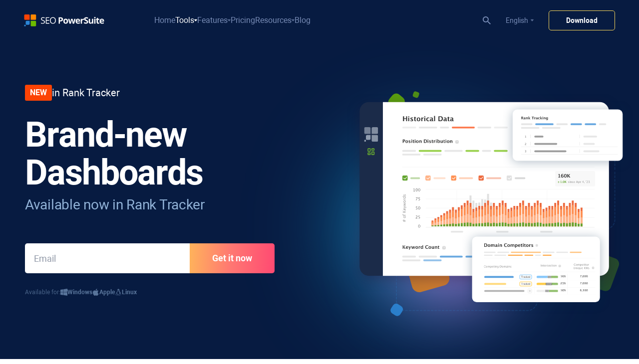

--- FILE ---
content_type: text/html; charset=UTF-8
request_url: https://www.link-assistant.com/rank-tracker/seo-dashboards.html
body_size: 46990
content:
<!DOCTYPE html>
<html lang="en" itemscope itemtype="https://schema.org/FAQPage">

<head>
	
<meta charset="UTF-8" />
<meta name="viewport" content="width=device-width, initial-scale=1">
<meta property="fb:app_id" content="280903218597678" />
<meta name="yandex-verification" content="4753f436055f162a" />
<meta name="p:domain_verify" content="019603923b7101744a614ed24f180fc2" />
<link rel="shortcut icon" type="image/png"
	href="https://cdn1.link-assistant.com/themes/basic/images/favicon.ico" />
<title>New SEO Dashboards in Rank Tracker</title>


<script type="application/ld+json">
    {
        "@context": "https://schema.org",
        "@type": "WebSite",
        "name": "SEO PowerSuite",
        "url": "https://www.link-assistant.com/",
        "mainEntity": [
            {
                "@type": "SiteNavigationElement",
                "name": "SEO Software",
                "description": "Main page of official SEO Powersuite\u0027s site comprehensive SEO software tools.",
                "url": "https://www.link-assistant.com/"
            },
            {
                "@type": "SiteNavigationElement",
                "name": "Rank Tracker",
                "description": "Track your website\u0027s ranking on search engines with this tool.",
                "url": "https://www.link-assistant.com/rank-tracker/"
            },
            {
                "@type": "SiteNavigationElement",
                "name": "Website Auditor",
                "description": "Audit your website\u0027s SEO and suggest improvements with this tool.",
                "url": "https://www.link-assistant.com/website-auditor/"
            },
            {
                "@type": "SiteNavigationElement",
                "name": "SEO SpyGlass",
                "description": "Spy on your competitors\u0027 backlinks with SEO SpyGlass.",
                "url": "https://www.link-assistant.com/seo-spyglass/"
            },
            {
                "@type": "SiteNavigationElement",
                "name": "LinkAssistant",
                "description": "Manage and track your link building efforts with LinkAssistant.",
                "url": "https://www.link-assistant.com/linkassistant/"
            },
            {
                "@type": "SiteNavigationElement",
                "name": "SERP tracking",
                "description": "Track your site\u0027s performance in the SERPs with this tool.",
                "url": "https://www.link-assistant.com/rank-tracker/serp-analysis.html"
            },
            {
                "@type": "SiteNavigationElement",
                "name": "Local rank tracker",
                "description": "Track your website\u0027s ranking in local search results.",
                "url": "https://www.link-assistant.com/rank-tracker/local-rankings.html"
            },
            {
                "@type": "SiteNavigationElement",
                "name": "YouTube rank tracker",
                "description": "Check the ranking of your YouTube videos with this tool.",
                "url": "https://www.link-assistant.com/rank-tracker/youtube-rank-checker.html"
            },
            {
                "@type": "SiteNavigationElement",
                "name": "Google Rank Tracker",
                "description": "Monitor your Google rankings with this tool.",
                "url": "https://www.link-assistant.com/rank-tracker/google-rank-checker.html"
            },
            {
                "@type": "SiteNavigationElement",
                "name": "Keyword research software",
                "description": "Identify high-performing keywords for your website.",
                "url": "https://www.link-assistant.com/keyword-research/"
            },
            {
                "@type": "SiteNavigationElement",
                "name": "Keyword difficulty checker",
                "description": "Check the difficulty of ranking for specific keywords.",
                "url": "https://www.link-assistant.com/keyword-research/keyword-difficulty-tool.html"
            },
            {
                "@type": "SiteNavigationElement",
                "name": "Keyword gap finder",
                "description": "Find keyword gaps and opportunities with this tool.",
                "url": "https://www.link-assistant.com/keyword-research/keyword-gap.html"
            },
            {
                "@type": "SiteNavigationElement",
                "name": "Backlink analysis",
                "description": "Analyze your website\u0027s backlinks with this tool.",
                "url": "https://www.link-assistant.com/offers/extensive-backlink-analysis-tool.html"
            },
            {
                "@type": "SiteNavigationElement",
                "name": "Backlink history",
                "description": "Monitor the history of your website\u0027s backlinks.",
                "url": "https://www.link-assistant.com/seo-spyglass/backlink-history.html"
            },
            {
                "@type": "SiteNavigationElement",
                "name": "Toxic backlink removal",
                "description": "Identify and remove toxic backlinks with this tool.",
                "url": "https://www.link-assistant.com/seo-spyglass/bad-backlink-checker.html"
            },
            {
                "@type": "SiteNavigationElement",
                "name": "Link prospecting",
                "description": "Find new potential link opportunities with this tool.",
                "url": "https://www.link-assistant.com/linkassistant/link-prospecting-tool.html"
            },
            {
                "@type": "SiteNavigationElement",
                "name": "SEO Spider",
                "description": "SEO Spider identifies and fixes SEO issues on your site.",
                "url": "https://www.link-assistant.com/website-auditor/seo-spider.html"
            },
            {
                "@type": "SiteNavigationElement",
                "name": "Page speed checker",
                "description": "Check your website\u0027s page speed with this tool.",
                "url": "https://www.link-assistant.com/website-auditor/core-web-vitals-audit.html"
            },
            {
                "@type": "SiteNavigationElement",
                "name": "Site structure visualizator",
                "description": "Visualize your website\u0027s structure with this tool.",
                "url": "https://www.link-assistant.com/website-auditor/site-visualizations.html"
            },
            {
                "@type": "SiteNavigationElement",
                "name": "SEO content Editor",
                "description": "Optimize your content for SEO with this editor tool.",
                "url": "https://www.link-assistant.com/website-auditor/seo-content-editor.html"
            },
            {
                "@type": "SiteNavigationElement",
                "name": "TF-IDF checker",
                "description": "Check content relevance using the TF-IDF method.",
                "url": "https://www.link-assistant.com/website-auditor/tf-idf-tool.html"
            },
            {
                "@type": "SiteNavigationElement",
                "name": "Competition research",
                "description": "Research your competition\u0027s SEO strategy with this tool.",
                "url": "https://www.link-assistant.com/seo-competitor-analysis-tool.html"
            },
            {
                "@type": "SiteNavigationElement",
                "name": "SEO reports",
                "description": "Generate detailed SEO reports with this tool.",
                "url": "https://www.link-assistant.com/seo-reports.html"
            },
            {
                "@type": "SiteNavigationElement",
                "name": "Pricing",
                "description": "Get detailed pricing information for all SEO PowerSuite tools.",
                "url": "https://www.link-assistant.com/pricing.html"
            },
            {
                "@type": "SiteNavigationElement",
                "name": "30-day SEO Plan for beginners",
                "description": "A comprehensive 30-day SEO plan for beginners.",
                "url": "https://www.link-assistant.com/learning-hub/seo-academy.html"
            },
            {
                "@type": "SiteNavigationElement",
                "name": "A to Z SEO workflow",
                "description": "A complete workflow guide for SEO.",
                "url": "https://www.link-assistant.com/seo-workflow.html"
            },
            {
                "@type": "SiteNavigationElement",
                "name": "SEO PowerSuite user manual",
                "description": "User manual for the SEO PowerSuite.",
                "url": "https://www.link-assistant.com/help/installation/seo-powersuite-windows-installation-instructions.html"
            },
            {
                "@type": "SiteNavigationElement",
                "name": "Backlink API",
                "description": "SEO PowerSuite\u0027s Backlink API for developers.",
                "url": "https://www.link-assistant.com/backlink-api.html"
            },
            {
                "@type": "SiteNavigationElement",
                "name": "Free backlink checker",
                "description": "Check your backlinks for free with this tool.",
                "url": "https://www.link-assistant.com/seo-spyglass/free-backlink-checker-tool.html"
            },
            {
                "@type": "SiteNavigationElement",
                "name": "YouTube channel",
                "description": "SEO PowerSuite\u0027s YouTube channel with informative videos.",
                "url": "https://www.youtube.com/c/Link-assistant"
            },
            {
                "@type": "SiteNavigationElement",
                "name": "Facebook group",
                "description": "Join SEO PowerSuite\u0027s Facebook group for users.",
                "url": "https://www.facebook.com/groups/seopowersuite.users"
            },
            {
                "@type": "SiteNavigationElement",
                "name": "Get in touch",
                "description": "Contact SEO PowerSuite for support or inquiries.",
                "url": "https://help.link-assistant.com/hc/en-us"
            },
            {
                "@type": "SiteNavigationElement",
                "name": "Help \u0026 training",
                "description": "Access SEO PowerSuite\u0027s help and training resources.",
                "url": "https://www.link-assistant.com/partners/"
            },
            {
                "@type": "SiteNavigationElement",
                "name": "Partner with us",
                "description": "Explore partnership opportunities with SEO PowerSuite.",
                "url": "https://www.link-assistant.com/partners/"
            },
            {
                "@type": "SiteNavigationElement",
                "name": "Resources",
                "description": "Access a wide range of SEO resources by SEO PowerSuite.",
                "url": "https://www.link-assistant.com/resources/"
            },
            {
                "@type": "SiteNavigationElement",
                "name": "Blog",
                "description": "SEO PowerSuite\u0027s blog for latest news, tips, and updates.",
                "url": "https://www.link-assistant.com/news/"
            }
        ]

    }
</script>

<noscript>Your browser does not support JavaScript!</noscript>	<meta name="title" content="New SEO Dashboards in Rank Tracker">
<meta name="og:title" property="og:title" content="New SEO Dashboards in Rank Tracker">
<meta name="twitter:title" content="New SEO Dashboards in Rank Tracker">
<meta name="description" content="Meet SEO Dashboards in Rank Tracker! Get all of your website&#039;s key SEO stats on performance and rankings in one place.">
<meta name="og:description" property="og:description" content="Meet SEO Dashboards in Rank Tracker! Get all of your website&#039;s key SEO stats on performance and rankings in one place.">
<meta name="twitter:description" content="Meet SEO Dashboards in Rank Tracker! Get all of your website&#039;s key SEO stats on performance and rankings in one place.">
<meta property="og:image" content="https://cdn1.link-assistant.com/app/pages/rank-tracker/seo-dashboards/image/opengraph.png">
<meta name="twitter:card" content="summary_large_image">
<meta name="twitter:site" content="@seopowersuite">
<meta name="twitter:image" content="https://cdn1.link-assistant.com/app/pages/rank-tracker/seo-dashboards/image/opengraph.png">
<meta name="viewport" content="width=device-width, initial-scale=1">
<meta http-equiv="content-language" content="en">
<link href="https://cdn1.link-assistant.com" rel="preconnect">
<link href="https://www.googletagmanager.com" rel="preconnect" crossorigin>
<link href="https://cdn1.link-assistant.com/app/pages/rank-tracker/seo-dashboards/image/main-pic-new@1x.svg" rel="preload" as="image">
<link href="https://www.link-assistant.com/rank-tracker/seo-dashboards.html" rel="canonical">
<link href="https://www.link-assistant.com/rank-tracker/seo-dashboards.html" rel="alternate" hreflang="en">
<link href="https://www.link-assistant.com/rank-tracker/seo-dashboards.html" rel="alternate" hreflang="x-default">
<link href="https://cdn1.link-assistant.com/assets/943437df/main.min.css" rel="stylesheet">
<link href="https://cdn1.link-assistant.com/assets/8d106d3c/seo-dashboards.min.css" rel="stylesheet">
<link href="https://cdn1.link-assistant.com/assets/af79328b/components/widgets/available-for.min.css" rel="stylesheet">
<link href="https://cdn1.link-assistant.com/assets/dac4bed7/lazyframe.min.css" rel="stylesheet">
<link href="https://cdn1.link-assistant.com/assets/455779c7/overall-scss/common-theme/components/widgets/video-lazy.min.css" rel="stylesheet">
<link href="https://cdn1.link-assistant.com/assets/af79328b/components/breadcrumbs/_breadcrumbs.min.css" rel="stylesheet">
<link href="https://cdn1.link-assistant.com/assets/af79328b/components/footer/_footer.min.css" rel="stylesheet">
<style>.filter { display:none; }</style>
<style>.filter{display:none;}</style>
<style>@font-face{font-family:"Roboto";src:local(""),url("/app/fonts/google-roboto-lcp/font/Roboto-Light.woff2") format("woff2");font-weight:300;font-style:normal;font-display:swap}@font-face{font-family:"Roboto";src:local(""),url("/app/fonts/google-roboto-lcp/font/Roboto-LightItalic.woff2") format("woff2");font-weight:300;font-style:italic;font-display:swap}@font-face{font-family:"Roboto";src:local(""),url("/app/fonts/google-roboto-lcp/font/Roboto-Regular.woff2") format("woff2");font-weight:400;font-style:normal;font-display:block}@font-face{font-family:"Roboto";src:local(""),url("/app/fonts/google-roboto-lcp/font/Roboto-Italic.woff2") format("woff2");font-weight:400;font-style:italic;font-display:swap}@font-face{font-family:"Roboto";src:local(""),url("/app/fonts/google-roboto-lcp/font/Roboto-Medium.woff2") format("woff2");font-weight:500;font-style:normal;font-display:swap}@font-face{font-family:"Roboto";src:local(""),url("/app/fonts/google-roboto-lcp/font/Roboto-Bold.woff2") format("woff2");font-weight:700;font-style:normal;font-display:block}@font-face{font-family:"Roboto";src:local(""),url("/app/fonts/google-roboto-lcp/font/Roboto-BoldItalic.woff2") format("woff2");font-weight:700;font-style:italic;font-display:swap}@font-face{font-family:"Roboto";src:local(""),url("/app/fonts/google-roboto-lcp/font/Roboto-Black.woff2") format("woff2");font-weight:900;font-style:normal;font-display:block}/*# sourceMappingURL=fonts.min.css.map */
</style>
<style>html:lang(ru) .-ru{--size: 22px;width:130px;gap:8px}@media screen and (min-width: 1280px)and (max-width: 1500px){html:lang(ru) .-ru{display:none}}@media screen and (min-width: 800px)and (max-width: 1279px){html:lang(ru) .-ru{width:100%}}@media screen and (max-width: 799px){html:lang(ru) .-ru{width:100%}}html:lang(ru) .-ru .icon{width:var(--size);height:var(--size)}html:lang(ja) .-rt{width:387px;gap:8px}@media screen and (min-width: 1280px)and (max-width: 1500px){html:lang(ja) .-rt{display:none}}@media screen and (min-width: 800px)and (max-width: 1279px){html:lang(ja) .-rt{width:100%}}@media screen and (max-width: 799px){html:lang(ja) .-rt{width:100%}}html:lang(ja) .-rt .icon{--size: 22px;width:var(--size);height:var(--size)}@media screen and (max-width: 1279px){html:lang(ja) .-rt span{font-size:68%;display:inline-block;vertical-align:top;margin-top:-2px}}.h-logo{width:161px;height:24px}@media screen and (max-width: 359px){.h-logo{width:126px}}.bg-box{background-color:#ffeaf2;width:27px;height:16px;padding:1px 4px;border-radius:3px;font-size:10px;font-weight:600;color:#eb2878}.h-inner-logo{display:flex;align-items:center;gap:10px;margin-bottom:10px}.h-inner-logo__rt{width:24px;height:23px}.h-inner-logo__wa{width:23px;height:23px}.h-inner-logo__sg{width:23px;height:23px}.h-inner-logo__la{width:23px;height:22px}.h-inner-logo__text{font-size:17px;line-height:23px;color:#1f2530}.h-inner-logo__link{position:absolute;left:0;top:0;width:100%;height:100%;padding:17px 0 0 53px}@media screen and (min-width: 800px)and (max-width: 1279px){.h-inner-logo__link{padding:0 0 0 33px}}@media screen and (max-width: 799px){.h-inner-logo__link{padding:0 0 0 33px}}.h-inner-logo__link:hover,.h-inner-logo__link:focus{color:#1f2530}.h-inner-icon{width:24px;height:24px}@media screen and (max-width: 799px){.h-lang-mobile{width:18px;height:18px}}.top-menu{display:flex;padding:20px 48px;line-height:1;position:relative;z-index:210;align-items:center}.top-menu a{text-decoration:none}@media screen and (max-width: 1279px){.top-menu{padding:10px 26px;display:flex;align-items:center;align-content:center}}@media screen and (max-width: 799px){.top-menu{padding:20px;display:flex;align-items:center;align-content:center}}.top-menu__outer-container{display:flex;flex:1}@media screen and (max-width: 1279px){.top-menu__outer-container{order:3;display:block;z-index:10}}@media screen and (max-width: 799px){.top-menu__logo{width:153px;height:22px}}.top-menu__logo-link{display:flex;margin-right:100px;margin-top:0;width:161px;height:30px;align-items:center}@media screen and (max-width: 1279px){.top-menu__logo-link{z-index:10;position:relative;margin-right:0;align-items:center}}@media screen and (max-width: 799px){.top-menu__logo-link{width:155px;height:30px;display:flex}}.top-menu__blur{display:none;background:rgba(20,37,69,.18);backdrop-filter:blur(6px);-webkit-backdrop-filter:blur(6px);width:100%;height:calc(100vh + 100px);position:fixed;top:0;left:0}@media screen and (max-width: 1279px){.top-menu__blur_active{display:block}}@media screen and (max-width: 1279px){.top-menu__inner{display:none;position:absolute;top:85px;right:20px;background:#fff;border-radius:5px;width:318px;padding:20px}}@media screen and (max-width: 1279px){.top-menu__inner_opened{display:block;height:565px;overflow:hidden;overflow-y:auto}}@media screen and (max-width: 799px){.top-menu__inner_opened{max-height:calc(100vh - 85px);height:auto;width:auto;left:0;top:70px;margin:0 20px;right:0}}.top-menu__menu{display:flex;gap:36px;grid-gap:36px}@media screen and (max-width: 1279px){.top-menu__menu{display:block}}.top-menu__menu__item{flex:none}@media screen and (max-width: 1279px){.top-menu__menu__item{color:#1f2530;font-weight:700;font-size:24px;line-height:28px;letter-spacing:-0.03em;margin-bottom:35px;display:block}}@media screen and (max-width: 1279px){.top-menu__menu a.top-menu__item{color:#1f2530;font-weight:700;font-size:24px;line-height:28px;letter-spacing:-0.03em;margin-bottom:35px;display:block}}.top-menu__item{position:relative;cursor:pointer;display:flex;align-items:center}.top-menu__item::before{border-radius:1px 1px 0px 0px;content:"";display:block;position:absolute;bottom:-2px;left:0;width:0;height:2px;-webkit-transition:width .3s ease-in-out;-moz-transition:width .3s ease-in-out;-ms-transition:width .3s ease-in-out;transition:width .3s ease-in-out}.top-menu__item:hover::before{width:100%}.top-menu__lang-menu{font-size:14px;flex:none;margin-left:30px;height:40px;display:flex;justify-content:center}@media screen and (min-width: 800px){.top-menu__lang-menu{position:relative}}@media screen and (max-width: 1279px){.top-menu__lang-menu{margin-left:30px}}@media screen and (max-width: 799px){.top-menu__lang-menu{margin-top:0;font-size:18px;line-height:21px;z-index:20;width:18px;height:18px;margin-left:0}}.top-menu__lang-menu:hover .top-menu__lang-current::after{opacity:1}.top-menu__lang-menu:hover .top-menu__hidden-list{display:block}@media screen and (max-width: 799px){.top-menu__lang-menu:hover .top-menu__hidden-list{display:none}}@media screen and (max-width: 799px){.top-menu__lang-menu:hover .top-menu__hidden-list_opened{display:block}}.top-menu__lang-menu .top-dropdown__arrow{margin:0 0 0 5px}.top-menu__lang-current{display:flex;align-items:center;justify-content:center;position:relative;cursor:pointer}@media screen and (max-width: 799px){.top-menu__lang-current{display:none}}.top-menu__lang-mobile{display:none}@media screen and (max-width: 799px){.top-menu__lang-mobile{display:flex;width:18px;height:18px;margin-top:0;cursor:pointer;order:2;flex:none;justify-content:center}}.top-menu__hidden-list{position:absolute;top:40px;left:50%;transform:translate(-50%, 0);list-style-type:none;padding:0;margin:0;display:none;border:1px solid rgba(255,255,255,.25);box-shadow:0px 20px 24px rgba(0,15,50,.12),0px 2px 12px rgba(0,15,50,.08);border-radius:5px}@media screen and (max-width: 799px){.top-menu__hidden-list{left:0;transform:none;border:none;box-shadow:none;padding:20px 0;width:auto;margin:0 20px;right:0;top:70px}}@media screen and (max-width: 799px){.top-menu__hidden-list_opened{display:block}}.top-menu__hidden-list li{margin-bottom:0}.top-menu__hidden-list li.top-menu__lang-item_active{padding:7px 12px;background:rgba(144,177,214,.24)}@media screen and (max-width: 799px){.top-menu__hidden-list li.top-menu__lang-item_active{padding:7px 20px;background:rgba(144,177,214,.06)}}.top-menu__hidden-list li.top-menu__lang-item_active:hover{background:rgba(144,177,214,.24)}@media screen and (max-width: 799px){.top-menu__hidden-list li.top-menu__lang-item_active:hover{background:rgba(144,177,214,.06)}}.top-menu__hidden-list a{padding:7px 12px;display:block;line-height:1}@media screen and (max-width: 799px){.top-menu__hidden-list a{padding:7px 20px}}.top-menu__hidden-list a:hover{background:rgba(144,177,214,.12)}@media screen and (max-width: 799px){.top-menu__hidden-list a:hover{background:#f0f6ff}}.top-menu__search{margin-top:4px}.top-menu__search_mobile.top-menu__search-icon{display:none}@media screen and (max-width: 799px){.top-menu__search_mobile.top-menu__search-icon{display:block;margin-left:20px;z-index:10;position:relative}}.top-menu__search_desktop{height:37px;width:16px}@media screen and (max-width: 1279px){.top-menu__search_desktop{z-index:10;position:relative;margin-right:0;height:30px;width:16px;margin-top:0}}.top-menu__search_desktop_width-auto{width:auto}@media screen and (max-width: 1279px){.top-menu__search_desktop_width-auto{width:auto}}@media screen and (max-width: 799px){.top-menu__search_desktop{display:none}}@media screen and (min-width: 800px){.top-menu__search form{display:flex;align-items:center;position:relative;height:30px}}.top-menu__search-icon{width:16px;height:16px;display:block;cursor:pointer;margin-top:3px}.top-menu__search-icon_active{margin-top:0}@media screen and (max-width: 1279px){.top-menu__search-icon_active{margin-top:0}}.top-menu__search-icon_active,.top-menu__search-icon:hover{fill:#47b8ff}@media screen and (max-width: 1279px){.top-menu__search-icon{margin-top:1px;flex:none}}@media screen and (max-width: 799px){.top-menu__search-icon{width:18px;height:18px;margin-top:0}}.top-menu__search-field{border-radius:5px;padding:0;width:0;height:30px;background:rgba(0,0,0,0);border:none;font-size:14px;line-height:16px;letter-spacing:-0.03em;box-shadow:none;outline:none;-webkit-transition:width .3s ease-in-out;-moz-transition:width .3s ease-in-out;-ms-transition:width .3s ease-in-out;transition:width .3s ease-in-out}.top-menu__search-field_active{padding-left:16px;margin-left:13px;width:285px}.top-menu__search-field_active_with-text{border:1px solid #47b8ff;padding-right:32px}@media screen and (max-width: 1279px){.top-menu__search-field_active{width:240px}}@media screen and (max-width: 799px){.top-menu__search-field{display:none}}.top-menu__search-field:focus{border:3px solid #47b8ff}.top-menu__close-icon{display:none;width:16px;height:16px;cursor:pointer;border-radius:100%;position:absolute;top:7px;right:10px}.top-menu__download{margin-left:30px}@media screen and (max-width: 1279px){.top-menu__download{z-index:10;position:relative}}.top-menu__flex-block{flex:1;flex-basis:100%}.top-menu__form-mobile{margin-top:60px}.top-menu__form-mobile #downloadform-email{width:100%;height:50px;padding-left:18px;margin-bottom:0}.top-menu__form-mobile form .has-error .help-block{font-size:12px;line-height:1;margin-top:2px;margin-bottom:0;text-align:left}.top-menu__form-mobile .form-group_styled{height:65px}.top-menu__form-mobile #get-product-index-inline-form-submit{text-align:center;text-decoration:none;font-weight:bold;border-radius:5px;cursor:pointer;font-size:16px;line-height:20px;padding:10px;width:100%;height:50px}.top-menu__form-mobile .has-error .help-block{font-size:14px;line-height:1.5;color:#fd583c;margin-top:-15px;margin-bottom:5px;display:block}.top-menu__form-mobile .has-error .form-control{background:#ffe7e8;border:1px solid rgba(255,0,0,.6)}.top-menu__form-mobile .form-control{color:#242a36;background:#fff;border:1px solid rgba(1,4,55,.2);outline:none;box-shadow:none;border-radius:5px;font-size:16px}.top-menu__form-mobile .form-control::placeholder{color:#838388}.top-menu__form-mobile .form-control:focus{background:#fff;border:1px solid #7cc8ff;box-shadow:inset 0px 0px 0px 2px #7cc8ff}.top-menu__form-mobile .form-control:not(:focus):not(:placeholder-shown):valid,.top-menu__form-mobile .form-control:active{background:#fff;border:1px solid #0094ff}@media screen and (min-width: 1280px){.top-menu__form-mobile{display:none}}html:not([lang=en]) .-ru .icon,html:not([lang=en]) .-rt .icon{--size: 22px;width:var(--size);height:var(--size)}html:not([lang=en]) .-rt,html:not([lang=en]) .-ru{gap:8px}@media screen and (max-width: 1279px){html:not([lang=en]) .top-menu__form-mobile .form-group_styled{min-height:65px;height:auto}}.top-dropdown{position:relative;cursor:pointer;flex:none}@media screen and (max-width: 1279px){.top-dropdown{color:#1f2530;font-weight:700;font-size:24px;line-height:28px;letter-spacing:-0.03em;margin-bottom:35px;margin-right:0;padding-right:0;display:flex;flex-direction:column-reverse}}.top-dropdown__arrow{position:relative;width:6px;height:5px;display:inline-block;vertical-align:top}@media screen and (min-width: 1280px){.top-dropdown__arrow{opacity:.7}}@media screen and (min-width: 1280px){.top-dropdown__arrow_mobile{display:none}}@media screen and (max-width: 1279px){.top-dropdown__arrow_mobile{width:9px;height:12px;right:0;position:absolute;stroke:rgba(20,37,69,.48);fill:none;top:50%;transform:translate(0, -50%)}}@media screen and (max-width: 1279px){.top-dropdown .top-dropdown__arrow{display:none}}@media screen and (min-width: 1280px){.top-dropdown_active-desktop .top-dropdown__arrow{opacity:1}}@media screen and (max-width: 1279px){.top-dropdown_active .top-dropdown__arrow{opacity:.7;-ms-transform:rotate(90deg);transform:rotate(90deg)}}.top-dropdown::before{bottom:-2px}.top-dropdown__inner{position:relative;height:30px;display:flex;align-items:center;gap:8px}.top-dropdown__inner::before{border-radius:1px 1px 0px 0px;content:"";display:block;position:absolute;bottom:-2px;left:0;width:0;height:2px;-webkit-transition:width .3s ease-in-out;-moz-transition:width .3s ease-in-out;-ms-transition:width .3s ease-in-out;transition:width .3s ease-in-out}.top-dropdown__inner:hover::before{width:100%}@media screen and (max-width: 1279px){.top-dropdown__inner_active{color:rgba(20,37,69,.6)}}@media screen and (max-width: 1279px){.top-dropdown__inner_active .top-dropdown__arrow_mobile{transform:translate(0, -50%) rotate(90deg)}}.top-dropdown__inner-content{background:#fff;line-height:1.4}@media screen and (min-width: 1280px){.top-dropdown__inner-content{box-shadow:0px 10px 24px rgba(0,15,50,.1),0px 2px 12px rgba(0,15,50,.08);border-radius:5px;font-size:16px;color:rgba(20,37,69,.6)}}@media screen and (max-width: 1279px){.top-dropdown__inner-content{padding-top:30px;font-weight:400}}@media screen and (min-width: 1280px){.top-dropdown__inner-content_xs{padding:32px 32px 34px 29px}}@media screen and (min-width: 1280px){.top-dropdown__inner-content_sm{padding:18px 15px 18px}}@media screen and (min-width: 1280px){.top-dropdown__inner-content_lg{padding:34px 32px 32px 27px}}.top-dropdown__inner-content:hover+.top-dropdown__inner::before{width:100%}.top-dropdown__content{display:none}@media screen and (min-width: 1280px){.top-dropdown__content{top:30px;left:0;padding-top:6px;position:absolute}}@media screen and (min-width: 1280px){.top-dropdown:hover .top-dropdown__arrow{opacity:1}}@media screen and (min-width: 1280px){.top-dropdown:hover .top-dropdown__content{display:block}}@media screen and (min-width: 1280px){.top-dropdown:hover .top-dropdown__inner::before{width:100%}}.top-dropdown__item{cursor:pointer;display:block}.top-dropdown__item_lg{position:relative}@media screen and (max-width: 1279px){.top-dropdown__item_lg{margin-bottom:30px}}@media screen and (max-width: 1279px){.top-dropdown__item_lg:last-child{margin-bottom:0}}@media screen and (min-width: 1280px){.top-dropdown__item_lg{width:380px;padding:17px 34px 13px 20px;border-radius:5px}}.top-dropdown__item_sm{font-size:16px;line-height:1.4;padding:5px 0;color:rgba(20,37,69,.6);border-radius:2px;display:block}@media screen and (min-width: 1280px){.top-dropdown__item_sm{padding:1px 6px;display:table;margin-bottom:8px}}.top-dropdown__item_sm:hover{color:#495365}@media screen and (min-width: 1280px){.top-dropdown__item_sm:last-child{margin-bottom:0}}.top-dropdown__item:hover{background:#dff0ff}.top-dropdown__item:hover .top-dropdown__text{color:#495365}.top-dropdown__item_new{display:flex;align-items:center}.top-dropdown__item_new .new-icon{width:40px;height:20px;margin-left:7px;flex:none}.top-dropdown__logo{margin-bottom:10px;display:block}.top-dropdown__logo_inner{margin-right:7px}@media screen and (min-width: 1280px){.top-dropdown__logo_inner{margin-left:8px}}@media screen and (max-width: 1279px){.top-dropdown__logo_inner{margin-left:0}}.top-dropdown__text{color:rgba(20,37,69,.6);font-size:14px;line-height:1.4;display:block}.top-dropdown__section{position:relative}@media screen and (min-width: 1280px){.top-dropdown__section{display:flex;padding-bottom:25px;padding-top:25px}}@media screen and (max-width: 1279px){.top-dropdown__section{margin-bottom:30px}}@media screen and (min-width: 1280px){.top-dropdown__section::after{content:"";width:420px;height:1px;background:rgba(20,37,69,.24);display:block;position:absolute;left:8px;bottom:0}}.top-dropdown__section:last-child{padding-bottom:0;border-bottom:none}@media screen and (max-width: 1279px){.top-dropdown__section:last-child{margin-bottom:0}}@media screen and (min-width: 1280px){.top-dropdown__section:last-child::after{display:none}}.top-dropdown__section:first-child{padding-top:0}.top-dropdown__block{flex:none}@media screen and (min-width: 1280px){.top-dropdown__block{width:230px}}@media screen and (max-width: 1279px){.top-dropdown__block{margin-bottom:30px}}@media screen and (max-width: 1279px){.top-dropdown__block:last-child{margin-bottom:0}}.top-dropdown__block_sm{margin-bottom:40px;width:240px}.top-dropdown__block_sm:last-child{margin-bottom:0}.top-dropdown__title{display:flex;align-items:center;gap:10px;font-weight:500;font-size:14px;line-height:1.4;text-transform:uppercase;color:#1f2530;margin-bottom:20px}.top-dropdown__title:has(.h-inner-icon){margin-left:8px}@media screen and (max-width: 1279px){.top-dropdown__title:has(.h-inner-icon){margin-left:0}}@media screen and (min-width: 1280px){.top-dropdown__title_indent{padding-left:8px}}.top-menu-box{display:none;flex:none}@media screen and (max-width: 1279px){.top-menu-box{display:block;cursor:pointer;position:relative;width:18px;height:12px;z-index:200;order:3}}@media screen and (max-width: 799px){.top-menu-box{margin-left:20px}}@media screen and (min-width: 800px)and (max-width: 1279px){.top-menu-box{margin-left:30px}}@media screen and (max-width: 1279px){.top-menu-box__inner{position:absolute;width:100%;height:2px;border-radius:3px;left:0;top:50%;transform:translate(0, -50%)}}@media screen and (max-width: 1279px){.top-menu-box::before,.top-menu-box::after{position:absolute;height:2px;width:100%;content:"";left:0;border-radius:3px;transition:200ms}}@media screen and (max-width: 1279px){.top-menu-box::before{top:0}}@media screen and (max-width: 1279px){.top-menu-box::after{bottom:0}}@media screen and (max-width: 1279px){.top-menu-box_opened{width:20px;height:20px;margin-left:28px}}@media screen and (max-width: 799px){.top-menu-box_opened{margin-left:18px}}@media screen and (max-width: 1279px){.top-menu-box_opened .top-menu-box__inner{display:none}}@media screen and (max-width: 1279px){.top-menu-box_opened::before{-ms-transform:rotate(45deg) translateY(-50%);transform:rotate(45deg) translateY(-50%);top:50%;width:20px}}@media screen and (max-width: 1279px){.top-menu-box_opened::after{-ms-transform:rotate(-45deg) translateY(50%);transform:rotate(-45deg) translateY(50%);bottom:50%;width:20px}}/*# sourceMappingURL=_top-menu.min.css.map */
</style>
<script>var gtmContainerId = 'GTM-TKVM4B';
				(function(w,d,s,l,i){w[l]=w[l]||[];w[l].push({'gtm.start':
	                new Date().getTime(),event:'gtm.js'});var f=d.getElementsByTagName(s)[0],
	                j=d.createElement(s),dl=l!='dataLayer'?'&l='+l:'';j.async=true;j.src=
	                '//www.googletagmanager.com/gtm.js?id='+i+dl;f.parentNode.insertBefore(j,f);
					})(window,document,'script','dataLayer', gtmContainerId);</script></head>

<body>
	<noscript><iframe src="//www.googletagmanager.com/ns.html?id=GTM-TKVM4B" height="0" width="0" style="display:none;visibility:hidden"></iframe></noscript>
<noscript><style>.lazyload{display: none;}</style></noscript>
	<div class="top-wrapper">
		<div class="top-menu rt">
	<div class="top-menu__blur"></div>
	<a href="/" class="top-menu__logo-link">
		<svg class="h-logo"><use xlink:href="#h-logo"></use></svg>	</a>

	<div class="top-menu__inner">
		<div class="top-menu__menu">
			<a href="/"
				class="top-menu__item ">
				Home			</a>
			<div
				class="top-dropdown top-dropdown_active-desktop">
				<div class="top-dropdown__content">
					<div class="top-dropdown__inner-content top-dropdown__inner-content_sm">
                        <a href="/rankdots/"
                           class="top-dropdown__item top-dropdown__item_lg">
                            <div class="h-inner-logo">
                                <svg class="h-inner-logo__rt"><use xlink:href="#h-rd"></use></svg>                                <span class="h-inner-logo__text">Rank<strong>Dots</strong> <span class="bg-box">new</span></span>
                            </div>
                            <span class="top-dropdown__text">
								AI topic clustering and content generation							</span>
                        </a>
						<a href="/rank-tracker/"
							class="top-dropdown__item top-dropdown__item_lg">
							<div class="h-inner-logo">
								<svg class="h-inner-logo__rt"><use xlink:href="#h-rt"></use></svg>								<span class="h-inner-logo__text">Rank <strong>Tracker</strong></span>
							</div>
							<span class="top-dropdown__text">
								Rank tracking and keyword research							</span>
						</a>
						<a href="/website-auditor/"
							class="top-dropdown__item top-dropdown__item_lg">
							<div class="h-inner-logo">
								<svg class="h-inner-logo__wa"><use xlink:href="#h-wa"></use></svg>								<span class="h-inner-logo__text">WebSite <strong>Auditor</strong></span>
							</div>
							<span class="top-dropdown__text">
								Technical and on-page SEO audit							</span>
						</a>
						<a href="/seo-spyglass/"
							class="top-dropdown__item top-dropdown__item_lg">
							<div class="h-inner-logo">
								<svg class="h-inner-logo__sg"><use xlink:href="#h-sg"></use></svg>								<span class="h-inner-logo__text">SEO <strong>SpyGlass</strong></span>
							</div>
							<span class="top-dropdown__text">
								Backlink profile analysis							</span>
						</a>
						<a href="/linkassistant/"
							class="top-dropdown__item top-dropdown__item_lg">
							<div class="h-inner-logo">
								<svg class="h-inner-logo__la"><use xlink:href="#h-la"></use></svg>								<span class="h-inner-logo__text">Link<strong>Assistant</strong></span>
							</div>
							<span class="top-dropdown__text">
								Link building and management							</span>
						</a>
					</div>
				</div>
				<span class="top-dropdown__inner"><span>Tools</span>
					<svg class="top-dropdown__arrow"><use xlink:href="#h-menu-arrow"></use></svg>					<svg class="top-dropdown__arrow_mobile"><use xlink:href="#h-menu-arrow-mobile"></use></svg>				</span>
			</div>
			<div
				class="top-dropdown ">
				<div class="top-dropdown__content top-dropdown__content_lg">
					<div class="top-dropdown__inner-content top-dropdown__inner-content_lg">
						<div class="top-dropdown__section">
							<div class="top-dropdown__block">
								<div class="top-dropdown__title">
									<svg class="h-inner-icon"><use xlink:href="#h-rankings"></use></svg>									<span>Rankings</span>
								</div>
								<a href="/rank-tracker/serp-analysis.html"
									class="top-dropdown__item top-dropdown__item_sm">
									SERP tracking/analysis								</a>
								<a href="/rank-tracker/local-rankings.html"
									class="top-dropdown__item top-dropdown__item_sm">
									Local rank tracker								</a>
								<a href="/rank-tracker/youtube-rank-checker.html"
									class="top-dropdown__item top-dropdown__item_sm">
									<span>YouTube Rank Tracker</span>
								</a>
								<a href="/rank-tracker/google-rank-checker.html"
									class="top-dropdown__item top-dropdown__item_sm">
									<span>Google Rank Tracker</span>
								</a>
							</div>

							<div class="top-dropdown__block">
								<div class="top-dropdown__title">
									<svg class="h-inner-icon"><use xlink:href="#h-keywords"></use></svg>									<span>Keywords</span>
								</div>
								<a href="/keyword-research/"
									class="top-dropdown__item top-dropdown__item_sm">
									<span>Keyword research tools</span>
								</a>
								<a href="/keyword-research/keyword-difficulty-tool.html"
									class="top-dropdown__item top-dropdown__item_sm">
									Keyword Difficulty Checker								</a>
								<a href="/keyword-research/keyword-grouper.html"
									class="top-dropdown__item top-dropdown__item_sm">
									Keyword Grouping Tool								</a>
							</div>
						</div>

						<div class="top-dropdown__section">
							<div class="top-dropdown__block">
								<div class="top-dropdown__title">
									<svg class="h-inner-icon"><use xlink:href="#h-backlinks"></use></svg>									<span>Backlinks</span>
								</div>
								<a href="/offers/extensive-backlink-analysis-tool.html"
									class="top-dropdown__item top-dropdown__item_sm">
									Backlink analysis								</a>
								<a href="/seo-spyglass/backlink-history.html"
									class="top-dropdown__item top-dropdown__item_sm">
									<span>Backlink history</span>
								</a>
								<a href="/seo-spyglass/bad-backlink-checker.html"
									class="top-dropdown__item top-dropdown__item_sm">
									Toxic backlink removal								</a>
								<a href="/linkassistant/link-prospecting-tool.html"
									class="top-dropdown__item top-dropdown__item_sm">
									Link prospecting								</a>
							</div>

							<div class="top-dropdown__block">
								<div class="top-dropdown__title">
									<svg class="h-inner-icon"><use xlink:href="#h-technical-seo"></use></svg>									<span>Technical SEO</span>
								</div>
								<a href="/website-auditor/seo-spider.html"
									class="top-dropdown__item top-dropdown__item_sm">
									<span>Site audit</span>
								</a>
								<a href="/website-auditor/core-web-vitals-audit.html"
									class="top-dropdown__item top-dropdown__item_sm">
									Page speed checker								</a>
								<a href="/website-auditor/site-visualizations.html"
									class="top-dropdown__item top-dropdown__item_sm">
									Site structure visualizator								</a>
							</div>
						</div>

						<div class="top-dropdown__section">
							<div class="top-dropdown__block">
								<div class="top-dropdown__title">
									<svg class="h-inner-icon"><use xlink:href="#h-content"></use></svg>									<span>Content</span>
								</div>
								<a href="/website-auditor/seo-content-editor.html"
									class="top-dropdown__item top-dropdown__item_sm">
									SEO content optimizer								</a>
								<a href="/website-auditor/tf-idf-tool.html"
									class="top-dropdown__item top-dropdown__item_sm">
									TF-IDF checker								</a>
							</div>

							<div class="top-dropdown__block">
								<div class="top-dropdown__title">
									<svg class="h-inner-icon"><use xlink:href="#h-more"></use></svg>									<span>MORE</span>
								</div>
								<a href="/rank-tracker/domain-analysis.html"
									class="top-dropdown__item top-dropdown__item_sm top-dropdown__item_new">
									Quick domain analysis									<svg class="new-icon"><use xlink:href="#new-icon"></use></svg>								</a>
								<a href="/seo-reports.html"
									class="top-dropdown__item top-dropdown__item_sm">
									SEO Reports								</a>
							</div>
						</div>
					</div>
				</div>
				<span class="top-dropdown__inner"><span>Features</span>
					<svg class="top-dropdown__arrow"><use xlink:href="#h-menu-arrow"></use></svg>					<svg class="top-dropdown__arrow_mobile"><use xlink:href="#h-menu-arrow-mobile"></use></svg>				</span>
			</div>
			<a href="/pricing.html"
				class="top-menu__item ">
				Pricing			</a>
			<div
				class="top-dropdown ">
				<div class="top-dropdown__content">
					<div class="top-dropdown__inner-content top-dropdown__inner-content_xs">
						<div class="top-dropdown__block_sm">
							<div class="top-dropdown__title top-dropdown__title_indent">
								Learn SEO							</div>
							<a href="/learning-hub/seo-academy.html"
								class="top-dropdown__item top-dropdown__item_sm">
								30-day SEO Plan for beginners							</a>
							<a href="/seo-workflow.html"
								class="top-dropdown__item top-dropdown__item_sm">
								A to Z SEO workflow							</a>
							<a href="/help/installation/seo-powersuite-windows-installation-instructions.html"
								class="top-dropdown__item top-dropdown__item_sm">
								SEO PowerSuite user manual							</a>
							<a href="/seo-wiki/"
								class="top-dropdown__item top-dropdown__item_sm">
								SEO Wiki							</a>
						</div>

						<div class="top-dropdown__block_sm">
							<div class="top-dropdown__title top-dropdown__title_indent">
								API ACCESS							</div>
							<a href="/backlink-api.html"
								class="top-dropdown__item top-dropdown__item_sm">
								Backlink API							</a>
							<a href="/seo-spyglass/free-backlink-checker-tool.html"
								class="top-dropdown__item top-dropdown__item_sm">
								Free Backlink Checker							</a>
						</div>

						<div class="top-dropdown__block_sm">
							<div class="top-dropdown__title top-dropdown__title_indent">
								SOCIAL MEDIA							</div>
							<a href="https://www.youtube.com/c/Link-assistant"
								class="top-dropdown__item top-dropdown__item_sm">
								YouTube channel							</a>
							<a href="https://www.facebook.com/groups/seopowersuite.users"
								class="top-dropdown__item top-dropdown__item_sm">
								Facebook group							</a>
						</div>

						<div class="top-dropdown__block_sm">
							<div class="top-dropdown__title top-dropdown__title_indent">
								Get in touch							</div>
							<a href="https://help.link-assistant.com/hc/en-us"
								class="top-dropdown__item top-dropdown__item_sm">
								Help & training							</a>
							<a href="/partners/"
								class="top-dropdown__item top-dropdown__item_sm">
								Partner with us							</a>
						</div>
					</div>
				</div>
				<span class="top-dropdown__inner"><span>Resources</span>
					<svg class="top-dropdown__arrow"><use xlink:href="#h-menu-arrow"></use></svg>					<svg class="top-dropdown__arrow_mobile"><use xlink:href="#h-menu-arrow-mobile"></use></svg>				</span>
			</div>
			<a href="/news/" class="top-menu__item">
				Blog			</a>

			<div class="top-menu__form-mobile">
				<div data-ng-module="download">
	<div data-ng-controller="FormController" data-ng-init='init({"actionUrl":"\/page\/rank-tracker\/download\/","form":{"name":"there","campaigns":null,"subscriptionUrl":null,"downloadUrl":null,"_csrf":"D74iiiHGhPnYVDtpUEsKmXbZOj3pgm8TGtoca9-HmF0i_BLaeP71i6I8CD8hBF_wQ5J5ZLHDXFgvkXoAq9fULw=="}})'>
		<div>
			<form id="get-product-index-inline-form" class="form index-form" action="/rank-tracker/seo-dashboards.html" method="POST">
<input type="hidden" name="_csrf" value="D74iiiHGhPnYVDtpUEsKmXbZOj3pgm8TGtoca9-HmF0i_BLaeP71i6I8CD8hBF_wQ5J5ZLHDXFgvkXoAq9fULw==">
			<div class="form-group" data-ng-class="errors['downloadform-name'] ? 'has-error' : ''">
				<input type="hidden" id="downloadform-name" class="form-control hidden" name="DownloadForm[name]" placeholder="Name" data-ng-model="form.name" data-ng-enter="send()">
				<div data-ng-show="errors['downloadform-name']">
					<span class="help-block" data-ng-bind="errors['downloadform-name']"></span>
				</div>
			</div>

			<div class="form-group form-group_styled"
				data-ng-class="helps['downloadform-email'] ? 'has-help' : errors['downloadform-email'] ? 'has-error' : 'has-success'">
				<input type="email" id="downloadform-email" class="form-control" name="DownloadForm[email]" placeholder="Email" data-ng-model="form.email" data-ng-enter="send()" data-ng-keyup="checkEmail()">
				<input type="text" class="filter" name="name" data-ng-model="form.b.name" placeholder="Name">
				<div data-ng-show="errors['downloadform-email']" class="error">
					<span class="help-block" data-bind-html-compile="errors['downloadform-email']"></span>
				</div>

				<div data-ng-show="helps['downloadform-email']" class="helps">
					<span class="help-block-green" data-bind-html-compile="helps['downloadform-email']"></span>
				</div>
			</div>

			<input type="button" formnovalidate="formnovalidate" class="main-form__button main-form__button_pink main-form__button_lg" data-ng-click="send()"
				value="Download" id="get-product-index-inline-form-submit">

			</form>		</div>
	</div>
</div>			</div>
		</div>
	</div>

	<div class="top-menu__flex-block"></div>

	<div class="top-menu__search top-menu__search_desktop">
		<form action="/search.html" method="GET">
			<svg id="search-icon" class="top-menu__search-icon"><use xlink:href="#h-search"></use></svg>			<svg id="close-icon" class="top-menu__close-icon"><use xlink:href="#h-close-icon"></use></svg>			<input class="top-menu__search-field" id="search-field" name="q" type="text"
				placeholder="Search">
		</form>
	</div>

	<div class="top-menu__lang-menu">
		<ul class="top-menu__hidden-list"><li class="top-menu__lang-item_active">English</li>
<li><a href="/es/">Español</a></li>
<li><a href="/fr/">Français</a></li>
<li><a href="/ja/">日本語</a></li>
<li><a href="/nl/">Nederlands</a></li>
<li><a href="/de/">Deutsch</a></li>
<li><a href="/pl/">Polski</a></li>
<li><a href="/ko/">한국어</a></li>
<li><a href="/ru/">Pусский</a></li>
<li><a href="/pt/">Português</a></li>
<li><a href="/hu/">Magyar</a></li></ul>
		<div class="top-menu__lang-current">
			<span>
				English			</span>
			<svg class="top-dropdown__arrow"><use xlink:href="#h-menu-arrow"></use></svg>		</div>

		<div class="top-menu__lang-mobile">
			<svg class="h-lang-mobile"><use xlink:href="#h-lang-mobile"></use></svg>		</div>
	</div>

	<a class="top-menu__search top-menu__search_mobile top-menu__search-icon"
		href="/search.html">
		<svg id="search-icon" class="top-menu__search-icon"><use xlink:href="#h-search"></use></svg>	</a>
	<div class="top-menu-box">
		<div class="top-menu-box__inner"></div>
	</div>
	<a class="top-menu__download" id="top-menu__download"
		href="/rank-tracker/download.html">
		Download	</a>
</div>

<svg width="0" height="0" class="hidden">
	<symbol xmlns="http://www.w3.org/2000/svg" viewBox="0 0 180 27" id="h-logo">
		<path
			d="M46.7016 16.9118C46.7016 18.1674 46.2441 19.1464 45.3289 19.849C44.4138 20.5515 43.1718 20.9028 41.603 20.9028C39.9034 20.9028 38.5961 20.6849 37.6809 20.2491V18.6487C38.2692 18.8959 38.9098 19.0911 39.6027 19.2342C40.2956 19.3773 40.982 19.4489 41.6618 19.4489C42.7731 19.4489 43.6098 19.2407 44.1719 18.8244C44.7341 18.4015 45.0152 17.8161 45.0152 17.068C45.0152 16.5736 44.9138 16.1702 44.7112 15.858C44.5151 15.5392 44.1817 15.2465 43.7111 14.9798C43.247 14.713 42.5377 14.4105 41.5834 14.0723C40.2499 13.5974 39.2955 13.0347 38.7203 12.3841C38.1516 11.7336 37.8672 10.8847 37.8672 9.83731C37.8672 8.73791 38.2823 7.86295 39.1125 7.21242C39.9426 6.56189 41.0408 6.23662 42.407 6.23662C43.832 6.23662 45.1426 6.49684 46.3388 7.01726L45.8192 8.46144C44.636 7.96703 43.4856 7.71983 42.3678 7.71983C41.4853 7.71983 40.7957 7.90849 40.2989 8.28579C39.8021 8.6631 39.5537 9.18678 39.5537 9.85683C39.5537 10.3512 39.6452 10.7578 39.8283 11.0766C40.0113 11.3888 40.3185 11.6783 40.7499 11.945C41.1879 12.2052 41.8546 12.4947 42.7502 12.8135C44.2536 13.3469 45.2864 13.9194 45.8486 14.5309C46.4173 15.1424 46.7016 15.936 46.7016 16.9118Z"
			fill="" />
		<path
			d="M56.6205 20.7077H48.6293V6.44154H56.6205V7.91499H50.2962V12.511H56.2381V13.9747H50.2962V19.2245H56.6205V20.7077Z"
			fill="" />
		<path
			d="M71.2458 13.5551C71.2458 15.8385 70.664 17.6339 69.5005 18.9415C68.3434 20.2491 66.7321 20.9028 64.6665 20.9028C62.5552 20.9028 60.9243 20.2621 59.7738 18.9805C58.6299 17.6925 58.0579 15.8775 58.0579 13.5356C58.0579 11.2132 58.6331 9.41446 59.7836 8.13942C60.9341 6.85788 62.5682 6.21711 64.6861 6.21711C66.7452 6.21711 68.3533 6.86764 69.5103 8.1687C70.6673 9.46976 71.2458 11.2652 71.2458 13.5551ZM59.8228 13.5551C59.8228 15.4872 60.2346 16.9541 61.0583 17.9559C61.8884 18.9512 63.0912 19.4489 64.6665 19.4489C66.255 19.4489 67.4545 18.9512 68.265 17.9559C69.0756 16.9606 69.4808 15.4937 69.4808 13.5551C69.4808 11.636 69.0756 10.1821 68.265 9.19328C67.461 8.19797 66.268 7.70032 64.6861 7.70032C63.0977 7.70032 61.8884 8.20123 61.0583 9.20304C60.2346 10.1984 59.8228 11.649 59.8228 13.5551Z"
			fill="" />
		<path
			d="M80.5331 13.155H81.5333C82.468 13.155 83.1675 12.9729 83.6316 12.6086C84.0957 12.2378 84.3277 11.7011 84.3277 10.9985C84.3277 10.2894 84.1316 9.76575 83.7394 9.42748C83.3537 9.0892 82.7458 8.92006 81.9157 8.92006H80.5331V13.155ZM87.3967 10.8912C87.3967 12.4264 86.913 13.6006 85.9456 14.4138C84.9847 15.227 83.6152 15.6335 81.8372 15.6335H80.5331V20.7077H77.4936V6.44154H82.0725C83.8113 6.44154 85.1317 6.8156 86.0338 7.56371C86.9424 8.30531 87.3967 9.41446 87.3967 10.8912Z"
			fill="" />
		<path
			d="M91.2462 15.2335C91.2462 16.3133 91.4227 17.1298 91.7757 17.6827C92.1352 18.2357 92.717 18.5121 93.521 18.5121C94.3185 18.5121 94.8904 18.2389 95.2369 17.6925C95.5899 17.1395 95.7664 16.3198 95.7664 15.2335C95.7664 14.1536 95.5899 13.3437 95.2369 12.8037C94.8839 12.2638 94.3054 11.9938 93.5014 11.9938C92.7039 11.9938 92.1287 12.2638 91.7757 12.8037C91.4227 13.3372 91.2462 14.1471 91.2462 15.2335ZM98.8255 15.2335C98.8255 17.0094 98.3549 18.3983 97.4136 19.4001C96.4723 20.4019 95.1617 20.9028 93.4818 20.9028C92.4294 20.9028 91.5011 20.6751 90.6971 20.2198C89.8931 19.7579 89.2754 19.0976 88.844 18.2389C88.4125 17.3802 88.1968 16.3784 88.1968 15.2335C88.1968 13.451 88.6642 12.0654 89.5989 11.0766C90.5337 10.0878 91.8476 9.59336 93.5406 9.59336C94.593 9.59336 95.5212 9.82105 96.3252 10.2764C97.1293 10.7318 97.747 11.3856 98.1784 12.2378C98.6098 13.09 98.8255 14.0885 98.8255 15.2335Z"
			fill="" />
		<path
			d="M109.303 20.7077L108.46 16.8923L107.323 12.0719H107.254L105.254 20.7077H102.038L98.9197 9.79828H101.9L103.165 14.6285C103.368 15.4937 103.574 16.6874 103.783 18.2096H103.842C103.868 17.7152 103.982 16.9313 104.185 15.858L104.342 15.0285L105.695 9.79828H108.99L110.274 15.0285C110.3 15.1717 110.339 15.3831 110.392 15.6628C110.45 15.9425 110.506 16.2418 110.558 16.5605C110.611 16.8728 110.656 17.1818 110.696 17.4875C110.741 17.7868 110.768 18.0275 110.774 18.2096H110.833C110.892 17.7413 110.996 17.1005 111.147 16.2873C111.297 15.4677 111.405 14.9147 111.47 14.6285L112.784 9.79828H115.716L112.559 20.7077H109.303Z"
			fill="" />
		<path
			d="M121.026 11.7108C120.392 11.7108 119.895 11.9125 119.536 12.3158C119.176 12.7127 118.97 13.2786 118.918 14.0137H123.115C123.102 13.2786 122.909 12.7127 122.536 12.3158C122.164 11.9125 121.66 11.7108 121.026 11.7108ZM121.448 20.9028C119.683 20.9028 118.304 20.4182 117.31 19.4489C116.317 18.4796 115.82 17.107 115.82 15.331C115.82 13.503 116.277 12.0914 117.192 11.0961C118.114 10.0943 119.386 9.59336 121.007 9.59336C122.556 9.59336 123.762 10.0325 124.625 10.9107C125.488 11.7889 125.919 13.0021 125.919 14.5504V15.9946H118.85C118.882 16.8403 119.134 17.5006 119.605 17.9754C120.075 18.4503 120.735 18.6878 121.585 18.6878C122.245 18.6878 122.87 18.6195 123.458 18.4829C124.046 18.3462 124.661 18.1283 125.301 17.8291V20.132C124.778 20.3922 124.219 20.5841 123.625 20.7077C123.03 20.8378 122.304 20.9028 121.448 20.9028Z"
			fill="" />
		<path
			d="M133.465 9.59336C133.87 9.59336 134.207 9.62263 134.475 9.68118L134.249 12.472C134.008 12.4069 133.713 12.3744 133.367 12.3744C132.413 12.3744 131.667 12.6183 131.131 13.1062C130.602 13.5941 130.337 14.2772 130.337 15.1554V20.7077H127.347V9.79828H129.612L130.053 11.6328H130.2C130.54 11.0213 130.997 10.5301 131.573 10.1593C132.154 9.78201 132.785 9.59336 133.465 9.59336Z"
			fill="" />
		<path
			d="M144.158 16.7459C144.158 18.034 143.691 19.0488 142.756 19.7904C141.828 20.532 140.534 20.9028 138.873 20.9028C137.344 20.9028 135.991 20.6166 134.814 20.0441V17.2338C135.782 17.6632 136.599 17.9657 137.265 18.1413C137.939 18.317 138.553 18.4048 139.109 18.4048C139.776 18.4048 140.285 18.2779 140.638 18.0242C140.998 17.7705 141.178 17.3932 141.178 16.8923C141.178 16.6126 141.099 16.3654 140.942 16.1507C140.785 15.9295 140.553 15.7181 140.246 15.5164C139.946 15.3148 139.328 14.9928 138.393 14.5504C137.517 14.1406 136.86 13.747 136.422 13.3697C135.984 12.9924 135.635 12.5533 135.373 12.0524C135.112 11.5515 134.981 10.966 134.981 10.2959C134.981 9.0339 135.409 8.04185 136.265 7.31976C137.128 6.59767 138.318 6.23662 139.834 6.23662C140.58 6.23662 141.289 6.32444 141.962 6.50009C142.642 6.67573 143.351 6.92293 144.09 7.24169L143.109 9.59336C142.344 9.28111 141.71 9.06318 141.207 8.93958C140.71 8.81598 140.22 8.75418 139.736 8.75418C139.161 8.75418 138.72 8.88754 138.413 9.15425C138.105 9.42097 137.952 9.769 137.952 10.1984C137.952 10.4651 138.014 10.6993 138.138 10.9009C138.262 11.0961 138.458 11.288 138.726 11.4766C139.001 11.6588 139.645 11.9906 140.658 12.472C141.998 13.1095 142.916 13.7503 143.413 14.3943C143.91 15.0318 144.158 15.8157 144.158 16.7459Z"
			fill="" />
		<path
			d="M153.283 20.7077L152.881 19.3123H152.724C152.404 19.8197 151.95 20.2133 151.361 20.493C150.773 20.7662 150.103 20.9028 149.351 20.9028C148.063 20.9028 147.093 20.5613 146.439 19.8782C145.785 19.1887 145.459 18.1999 145.459 16.9118V9.79828H148.449V16.1702C148.449 16.9574 148.59 17.5493 148.871 17.9462C149.152 18.3365 149.6 18.5317 150.214 18.5317C151.051 18.5317 151.655 18.2552 152.028 17.7022C152.401 17.1428 152.587 16.219 152.587 14.931V9.79828H155.577V20.7077H153.283Z"
			fill="" />
		<path
			d="M157.584 6.97823C157.584 6.00894 158.126 5.52429 159.211 5.52429C160.296 5.52429 160.839 6.00894 160.839 6.97823C160.839 7.4401 160.702 7.80115 160.427 8.06136C160.159 8.31507 159.754 8.44192 159.211 8.44192C158.126 8.44192 157.584 7.95402 157.584 6.97823ZM160.702 20.7077H157.711V9.79828H160.702V20.7077Z"
			fill="" />
		<path
			d="M167.463 18.5317C167.986 18.5317 168.614 18.4178 169.346 18.1901V20.4052C168.601 20.7369 167.685 20.9028 166.6 20.9028C165.404 20.9028 164.531 20.6036 163.982 20.0051C163.44 19.4001 163.169 18.4959 163.169 17.2924V12.0329H161.737V10.7741L163.384 9.77876L164.247 7.47588H166.159V9.79828H169.228V12.0329H166.159V17.2924C166.159 17.7152 166.277 18.0275 166.512 18.2292C166.754 18.4308 167.071 18.5317 167.463 18.5317Z"
			fill="" />
		<path
			d="M175.107 11.7108C174.473 11.7108 173.976 11.9125 173.617 12.3158C173.257 12.7127 173.051 13.2786 172.999 14.0137H177.196C177.183 13.2786 176.99 12.7127 176.617 12.3158C176.245 11.9125 175.741 11.7108 175.107 11.7108ZM175.529 20.9028C173.764 20.9028 172.385 20.4182 171.391 19.4489C170.398 18.4796 169.901 17.107 169.901 15.331C169.901 13.503 170.358 12.0914 171.273 11.0961C172.195 10.0943 173.467 9.59336 175.088 9.59336C176.637 9.59336 177.843 10.0325 178.706 10.9107C179.569 11.7889 180 13.0021 180 14.5504V15.9946H172.931C172.963 16.8403 173.215 17.5006 173.686 17.9754C174.156 18.4503 174.816 18.6878 175.666 18.6878C176.326 18.6878 176.951 18.6195 177.539 18.4829C178.127 18.3462 178.742 18.1283 179.382 17.8291V20.132C178.859 20.3922 178.3 20.5841 177.706 20.7077C177.111 20.8378 176.385 20.9028 175.529 20.9028Z"
			fill="" />
		<g clip-path="url(#clip0_649_2631)">
			<path fill-rule="evenodd" clip-rule="evenodd"
				d="M0 10.2638V1.94882C0 0.909451 0.918731 0 1.96871 0H10.3029C11.4185 0 12.2716 0.84449 12.2716 1.94882V12.2126H1.96871C0.918731 12.2126 0 11.3032 0 10.2638Z"
				fill="#FC4304" />
			<path fill-rule="evenodd" clip-rule="evenodd"
				d="M26.7745 10.2638V1.94882C26.7745 0.909451 25.8557 0 24.8058 0H16.4715C15.3559 0 14.5028 0.84449 14.5028 1.94882V12.2126H24.8058C25.8557 12.2126 26.7745 11.3032 26.7745 10.2638Z"
				fill="#FF8800" />
			<path fill-rule="evenodd" clip-rule="evenodd"
				d="M5.52361 14.4331C4.36265 14.4331 3.3468 15.3795 3.3468 16.5444V21.2037C3.3468 22.3686 4.29009 23.315 5.52361 23.315H10.0949C11.2559 23.315 12.2717 22.3686 12.2717 21.2037V14.4331H5.52361Z"
				fill="#2C86D5" />
			<path fill-rule="evenodd" clip-rule="evenodd"
				d="M0.816294 23.3149C0.380937 23.3149 0 23.6699 0 24.1067V25.8539C0 26.2907 0.353728 26.6457 0.816294 26.6457H2.53051C2.96587 26.6457 3.34681 26.2907 3.34681 25.8539V23.3149H0.816294Z"
				fill="#2C86D5" />
			<path fill-rule="evenodd" clip-rule="evenodd"
				d="M26.7745 16.3819V24.6969C26.7745 25.7363 25.8557 26.6457 24.8058 26.6457H16.4715C15.3559 26.6457 14.5028 25.8012 14.5028 24.6969V14.4331H24.8058C25.8557 14.4331 26.7745 15.2776 26.7745 16.3819Z"
				fill="#6DBC00" />
		</g>
		<defs>
			<clipPath id="clip0_649_2631">
				<rect width="26.7745" height="26.6457" fill="white" />
			</clipPath>
		</defs>
	</symbol>
    <symbol xmlns="http://www.w3.org/2000/svg" viewBox="0 0 23 23" id="h-rd">
        <path fill-rule="evenodd" clip-rule="evenodd" d="M23 23H2.875C2.11232 23 1.38138 22.6973 0.84226 22.1577C0.30268 21.6186 0 20.8877 0 20.125V2.875C0 2.11232 0.30268 1.38138 0.84226 0.84226C1.38138 0.30268 2.11232 0 2.875 0H20.125C20.8877 0 21.6186 0.30268 22.1577 0.84226C22.6973 1.38138 23 2.11232 23 2.875V23Z" fill="#1E293B"/>
        <path d="M17.5 7.49998C18.3284 7.49998 19 6.82841 19 5.99999C19 5.17157 18.3284 4.5 17.5 4.5C16.6716 4.5 16 5.17157 16 5.99999C16 6.82841 16.6716 7.49998 17.5 7.49998Z" fill="#10B981"/>
        <path d="M14.875 9.93748C15.7034 9.93748 16.375 9.26591 16.375 8.43749C16.375 7.60907 15.7034 6.9375 14.875 6.9375C14.0466 6.9375 13.375 7.60907 13.375 8.43749C13.375 9.26591 14.0466 9.93748 14.875 9.93748Z" fill="white"/>
        <path d="M17.5 12.9375C18.3284 12.9375 19 12.2659 19 11.4375C19 10.6091 18.3284 9.9375 17.5 9.9375C16.6716 9.9375 16 10.6091 16 11.4375C16 12.2659 16.6716 12.9375 17.5 12.9375Z" fill="#10B981"/>
        <path d="M11.8747 7.49998C12.7032 7.49998 13.3747 6.82841 13.3747 5.99999C13.3747 5.17157 12.7032 4.5 11.8747 4.5C11.0463 4.5 10.3748 5.17157 10.3748 5.99999C10.3748 6.82841 11.0463 7.49998 11.8747 7.49998Z" fill="#10B981"/>
        <path d="M9.53173 9.74998C10.2048 9.74998 10.7505 9.20433 10.7505 8.53124C10.7505 7.85815 10.2048 7.3125 9.53173 7.3125C8.85864 7.3125 8.31299 7.85815 8.31299 8.53124C8.31299 9.20433 8.85864 9.74998 9.53173 9.74998Z" fill="white"/>
        <path d="M12.156 12.1875C12.8291 12.1875 13.3747 11.6418 13.3747 10.9687C13.3747 10.2956 12.8291 9.75 12.156 9.75C11.4829 9.75 10.9373 10.2956 10.9373 10.9687C10.9373 11.6418 11.4829 12.1875 12.156 12.1875Z" fill="white"/>
        <path d="M14.5937 15C15.2668 15 15.8125 14.4543 15.8125 13.7812C15.8125 13.1081 15.2668 12.5625 14.5937 12.5625C13.9206 12.5625 13.375 13.1081 13.375 13.7812C13.375 14.4543 13.9206 15 14.5937 15Z" fill="white"/>
        <path d="M11.6782 16.4858C12.196 16.4858 12.6157 16.0661 12.6157 15.5483C12.6157 15.0306 12.196 14.6108 11.6782 14.6108C11.1605 14.6108 10.7407 15.0306 10.7407 15.5483C10.7407 16.0661 11.1605 16.4858 11.6782 16.4858Z" fill="#10B981"/>
        <path d="M9.62475 14.4375C10.1425 14.4375 10.5622 14.0178 10.5622 13.5C10.5622 12.9822 10.1425 12.5625 9.62475 12.5625C9.10699 12.5625 8.68726 12.9822 8.68726 13.5C8.68726 14.0178 9.10699 14.4375 9.62475 14.4375Z" fill="white"/>
        <path d="M7.0935 16.125C7.45594 16.125 7.74975 15.8312 7.74975 15.4687C7.74975 15.1063 7.45594 14.8125 7.0935 14.8125C6.73107 14.8125 6.43726 15.1063 6.43726 15.4687C6.43726 15.8312 6.73107 16.125 7.0935 16.125Z" fill="white"/>
        <path d="M5.21899 13.6875C5.58142 13.6875 5.87524 13.3937 5.87524 13.0312C5.87524 12.6688 5.58142 12.375 5.21899 12.375C4.85656 12.375 4.56274 12.6688 4.56274 13.0312C4.56274 13.3937 4.85656 13.6875 5.21899 13.6875Z" fill="#10B981"/>
        <path d="M4.43643 17.8643C4.67747 17.9289 4.92522 17.7859 4.98981 17.5448C5.05439 17.3038 4.91135 17.056 4.67032 16.9915C4.42928 16.9269 4.18153 17.0699 4.11695 17.3109C4.05236 17.552 4.1954 17.7997 4.43643 17.8643Z" fill="#10B981"/>
        <path d="M7.37475 11.8125C7.89251 11.8125 8.31224 11.3928 8.31224 10.875C8.31224 10.3572 7.89251 9.9375 7.37475 9.9375C6.85699 9.9375 6.43726 10.3572 6.43726 10.875C6.43726 11.3928 6.85699 11.8125 7.37475 11.8125Z" fill="#10B981"/>
    </symbol>
	<symbol xmlns="http://www.w3.org/2000/svg" viewBox="0 0 24 23" id="h-rt">
		<g clip-path="url(#clip0_9447_83981)">
			<path fill-rule="evenodd" clip-rule="evenodd"
				d="M20.4191 23H2.91702C2.14338 23 1.40142 22.6971 0.854375 22.1579C0.307328 21.6188 0 20.8875 0 20.125V2.875C0 2.1125 0.307328 1.38124 0.854375 0.842069C1.40142 0.302901 2.14338 0 2.91702 0H20.4191C21.1928 0 21.9347 0.302901 22.4818 0.842069C23.0288 1.38124 23.3361 2.1125 23.3361 2.875V23H20.4191Z"
				fill="#FC4304" />
			<path fill-rule="evenodd" clip-rule="evenodd"
				d="M4.23315 20.125L2.91064 19.5179L7.00085 11.6661C7.19248 11.262 7.53694 10.9479 7.96055 10.7909V10.7781C8.17523 10.7036 8.40295 10.6726 8.63008 10.6869C8.85721 10.7013 9.07908 10.7606 9.28239 10.8614C9.48571 10.9622 9.6663 11.1024 9.81335 11.2736C9.9604 11.4448 10.0709 11.6435 10.1382 11.8578L10.832 13.9085C10.8544 13.9723 10.8998 14.0258 10.9595 14.0588C11.0192 14.0918 11.0892 14.102 11.1561 14.0876V14.0748C11.1906 14.0635 11.2224 14.0451 11.2492 14.0208C11.2761 13.9966 11.2974 13.967 11.3118 13.9341L11.3378 13.8833L13.6259 9.10415C13.8159 8.69913 14.1607 8.38458 14.5851 8.22907L14.5787 8.21623C14.8872 8.10732 15.2214 8.09043 15.5396 8.16767C15.8578 8.24492 16.1458 8.41286 16.3677 8.65053L16.7045 8.98295L18.7207 10.9636C18.7398 10.9839 18.7647 10.998 18.7922 11.0041C18.8196 11.0101 18.8483 11.0078 18.8744 10.9973C18.9004 10.9869 18.9226 10.9689 18.938 10.9457C18.9535 10.9225 18.9613 10.8952 18.9606 10.8675V5.2327C18.9607 5.02083 18.8865 4.81545 18.7506 4.65129C18.6147 4.48712 18.4255 4.37424 18.2149 4.33174C18.153 4.31929 18.09 4.31282 18.0268 4.31243H12.303C12.2757 4.31188 12.2489 4.31947 12.226 4.33419C12.2031 4.34892 12.1853 4.37009 12.1749 4.39495C12.1644 4.41981 12.1618 4.4472 12.1674 4.47354C12.173 4.49988 12.1865 4.52395 12.2062 4.54261L14.2154 6.5295L13.1847 7.54518L10.9297 5.31571C10.8508 5.24414 10.7848 5.15979 10.7347 5.0663C10.6232 4.89696 10.5524 4.70475 10.5277 4.50433C10.5166 4.43905 10.5121 4.37283 10.5145 4.30668C10.5136 4.2576 10.5157 4.20852 10.5208 4.15969C10.5404 3.94895 10.6094 3.74556 10.7221 3.56546C10.8523 3.35373 11.0359 3.17884 11.255 3.05783C11.4742 2.93683 11.7214 2.87385 11.9725 2.87502H18.0268C18.6611 2.87566 19.2692 3.12426 19.7177 3.56626C20.1662 4.00827 20.4184 4.60758 20.4191 5.2327V11.1998C20.4183 11.4469 20.3529 11.6896 20.2291 11.9045C20.1053 12.1193 19.9274 12.2991 19.7126 12.4265C19.5323 12.5375 19.328 12.6052 19.1163 12.6241C19.0647 12.6315 19.0127 12.6358 18.9606 12.637C18.896 12.637 18.8308 12.6304 18.7663 12.6241C18.5619 12.5949 18.3655 12.5254 18.1889 12.4198C18.0969 12.3666 18.012 12.3022 17.9364 12.228L16.1215 10.4392L15.3375 9.66657H15.3308C15.2982 9.63428 15.258 9.61038 15.2139 9.59699C15.1697 9.58359 15.1229 9.58111 15.0775 9.58976C15.0046 9.62042 14.9466 9.67765 14.9154 9.7495L12.6081 14.5727C12.4184 14.9797 12.0736 15.2965 11.6484 15.4546L11.6548 15.4609C10.7602 15.7803 9.78159 15.2948 9.47074 14.381L9.43784 14.2725H9.43155L8.77695 12.3304C8.75514 12.2662 8.70988 12.2123 8.64998 12.1792C8.59008 12.1461 8.51982 12.1361 8.45289 12.1513L8.45936 12.1649C8.42398 12.1761 8.39132 12.1943 8.36344 12.2186C8.33555 12.2428 8.31303 12.2724 8.29728 12.3056L4.23315 20.125Z"
				fill="white" />
		</g>
		<defs>
			<clipPath id="clip0_9447_83981">
				<rect width="23.3361" height="23" fill="white" />
			</clipPath>
		</defs>
	</symbol>
	<symbol xmlns="http://www.w3.org/2000/svg" viewBox="0 0 23 23" id="h-wa">
		<path fill-rule="evenodd" clip-rule="evenodd"
			d="M19.5968 23H2.79954C2.05705 23 1.34498 22.6971 0.819966 22.1579C0.294951 21.6188 0 20.8875 0 20.125V2.875C0 2.1125 0.294951 1.38123 0.819966 0.842066C1.34498 0.302899 2.05705 0 2.79954 0H19.5968C20.3392 0 21.0513 0.302899 21.5763 0.842066C22.1013 1.38123 22.3963 2.1125 22.3963 2.875V23H19.5968Z"
			fill="#FF8800" />
		<path fill-rule="evenodd" clip-rule="evenodd"
			d="M5.09844 20.125C4.48933 20.1248 3.90518 19.8765 3.47415 19.4345C3.04313 18.9925 2.80043 18.393 2.79932 17.7675V5.23897C2.80006 4.61274 3.04243 4.01231 3.47336 3.56923C3.90429 3.12614 4.48864 2.87652 5.09844 2.875L14.6973 2.88145V4.31895L5.09844 4.3125C4.85971 4.31345 4.63107 4.41144 4.46253 4.58506C4.29399 4.75868 4.19927 4.99381 4.19908 5.23897V17.7675C4.19927 17.8885 4.22268 18.0084 4.26799 18.1202C4.31329 18.232 4.3796 18.3335 4.46312 18.4189C4.54664 18.5043 4.64574 18.572 4.75475 18.6181C4.86376 18.6642 4.98055 18.6878 5.09844 18.6875H17.2974C17.4155 18.6885 17.5326 18.6653 17.6419 18.6195C17.7512 18.5736 17.8505 18.506 17.9342 18.4204C18.0178 18.3348 18.0841 18.233 18.1292 18.121C18.1743 18.0089 18.1972 17.8887 18.1968 17.7675V7.90625H19.5965V17.7675C19.5967 18.0771 19.5375 18.3838 19.4222 18.6699C19.3069 18.956 19.1378 19.216 18.9246 19.4349C18.7114 19.6539 18.4582 19.8275 18.1796 19.9459C17.901 20.0643 17.6024 20.1252 17.3009 20.125H5.09844ZM10.7535 15.6651C10.652 15.659 10.5516 15.64 10.4546 15.6084C10.4067 15.595 10.3599 15.5776 10.3147 15.5566C10.0705 15.4576 9.86034 15.2865 9.71067 15.065C9.65043 14.9823 9.60036 14.8922 9.5616 14.7969L7.06021 8.59912L8.3543 8.05001L10.7248 13.9215C10.7341 13.9476 10.751 13.9702 10.7732 13.9861C10.7955 14.0021 10.8219 14.0107 10.849 14.0107C10.8761 14.0107 10.9026 14.0021 10.9248 13.9861C10.947 13.9702 10.964 13.9476 10.9733 13.9215L17.4969 2.875L18.6727 3.62898L12.14 14.7775C12.0421 15.0026 11.8924 15.1999 11.7037 15.3524C11.5151 15.5049 11.2933 15.608 11.0573 15.6529C10.9567 15.6676 10.855 15.6729 10.7535 15.6687V15.6651Z"
			fill="white" />
	</symbol>
	<symbol xmlns="http://www.w3.org/2000/svg" viewBox="0 0 23 23" id="h-sg">
		<g clip-path="url(#clip0_9447_12512)">
			<path fill-rule="evenodd" clip-rule="evenodd"
				d="M19.6676 23H2.80965C2.06449 23 1.34984 22.6971 0.822926 22.1579C0.296014 21.6188 0 20.8875 0 20.125V2.875C0 2.1125 0.296014 1.38123 0.822926 0.842066C1.34984 0.302899 2.06449 0 2.80965 0H19.6676C20.4127 0 21.1274 0.302899 21.6543 0.842066C22.1812 1.38123 22.4772 2.1125 22.4772 2.875V23H19.6676Z"
				fill="#6DBC00" />
			<path fill-rule="evenodd" clip-rule="evenodd"
				d="M3.62451 19.2844C3.13325 18.7813 2.84163 18.1099 2.80595 17.3997C2.77028 16.6895 2.9931 15.9909 3.43137 15.439L3.48054 15.3815C3.52971 15.324 3.57534 15.2737 3.62451 15.2216L8.13754 11.6196C8.32796 11.4249 8.55404 11.2706 8.80287 11.1655C9.0517 11.0604 9.31836 11.0066 9.58756 11.0072C9.85675 11.0078 10.1232 11.0628 10.3716 11.169C10.6199 11.2752 10.8454 11.4305 11.035 11.6261L11.0771 11.6642L11.2352 11.8176C11.9706 12.4969 12.9163 12.8897 13.9064 12.9272C14.8965 12.9647 15.8679 12.6444 16.6504 12.0225C17.433 11.4007 17.9766 10.5169 18.1862 9.52598C18.3958 8.53509 18.258 7.50033 17.7968 6.60302C17.3357 5.7057 16.5806 5.00307 15.664 4.61823C14.7474 4.23338 13.7276 4.19089 12.7834 4.49818C11.8393 4.80548 11.0309 5.44296 10.4999 6.29893C9.96897 7.1549 9.74935 8.17476 9.87951 9.1798L9.91111 9.37135L8.52386 9.63297L8.51332 9.57583C8.2899 8.23545 8.5377 6.85743 9.21273 5.6862C9.88775 4.51497 10.9464 3.62626 12.2008 3.17773C13.4553 2.72919 14.8244 2.74982 16.0654 3.23595C17.3064 3.72209 18.339 4.64231 18.9801 5.83336C19.6211 7.02441 19.8291 8.40931 19.5672 9.74237C19.3053 11.0754 18.5905 12.2705 17.5495 13.1155C16.5084 13.9606 15.2085 14.401 13.8803 14.3587C12.5521 14.3163 11.2816 13.794 10.294 12.8842L10.0867 12.6797L10.0411 12.6413C9.98187 12.5792 9.91115 12.5299 9.83304 12.4962C9.75493 12.4625 9.67104 12.4451 9.58627 12.4451C9.5015 12.4451 9.41757 12.4625 9.33946 12.4962C9.26135 12.5299 9.19063 12.5792 9.13144 12.6413L4.61845 16.2376C4.37282 16.4895 4.22719 16.8256 4.20979 17.181C4.19239 17.5364 4.30446 17.8858 4.52426 18.1615C4.74405 18.4372 5.05598 18.6198 5.3997 18.6738C5.74342 18.7278 6.09451 18.6494 6.38503 18.4538L6.60277 18.2684L9.64771 14.2704L10.6486 15.2856L7.60019 19.284C7.54399 19.3354 7.4948 19.3864 7.44563 19.4306L7.38244 19.482C6.84327 19.9309 6.16052 20.1592 5.46632 20.1227C4.77213 20.0862 4.11585 19.7875 3.62451 19.2844ZM10.7856 11.965L10.8664 11.9455L10.8559 11.8945L10.7856 11.965Z"
				fill="white" />
		</g>
		<defs>
			<clipPath id="clip0_9447_12512">
				<rect width="22.4772" height="23" fill="white" />
			</clipPath>
		</defs>
	</symbol>
	<symbol xmlns="http://www.w3.org/2000/svg" viewBox="0 0 23 22" id="h-la">
		<g clip-path="url(#clip0_9447_28418)">
			<path fill-rule="evenodd" clip-rule="evenodd"
				d="M19.6491 22H2.80702C2.06255 22 1.34857 21.7103 0.822154 21.1945C0.295736 20.6788 0 19.9793 0 19.25V2.75C0 2.02065 0.295736 1.32118 0.822154 0.805454C1.34857 0.289729 2.06255 0 2.80702 0H19.6491C20.3936 0 21.1076 0.289729 21.634 0.805454C22.1604 1.32118 22.4561 2.02065 22.4561 2.75V22H19.6491Z"
				fill="#2C86D5" />
			<path fill-rule="evenodd" clip-rule="evenodd"
				d="M5.1089 19.25C4.80656 19.2503 4.50712 19.1921 4.22773 19.0789C3.94834 18.9657 3.69449 18.7996 3.4807 18.5901C3.26691 18.3807 3.09737 18.132 2.9818 17.8583C2.86622 17.5846 2.80685 17.2912 2.80713 16.995V9.625H4.21064V16.995C4.21022 17.1107 4.23319 17.2253 4.27818 17.3322C4.32318 17.4392 4.38932 17.5364 4.47281 17.6182C4.5563 17.7 4.6555 17.7648 4.76467 17.8088C4.87384 17.8529 4.99083 17.8754 5.1089 17.875H16.9264C16.9528 17.8757 16.9788 17.8687 17.001 17.8547C17.0232 17.8407 17.0406 17.8204 17.0508 17.7966C17.0611 17.7728 17.0637 17.7465 17.0584 17.7211C17.0531 17.6958 17.0401 17.6726 17.0212 17.6547L12.6317 13.3464V16.5H11.2282V13.255C11.2277 12.9593 11.2866 12.6664 11.4017 12.393C11.5167 12.1197 11.6857 11.8712 11.8988 11.6618C12.1118 11.4524 12.365 11.2862 12.6436 11.1726C12.9223 11.0591 13.2211 11.0004 13.5229 11H16.8422V12.375H13.6211L18.2492 16.9156C18.3242 16.9853 18.3881 17.0656 18.4387 17.1538C18.5451 17.3162 18.6123 17.5002 18.6352 17.6918C18.6471 17.7541 18.6518 17.8175 18.6492 17.8809C18.6504 17.9279 18.6481 17.975 18.6422 18.0218C18.6189 18.2222 18.5532 18.4156 18.4492 18.5896C18.3242 18.7925 18.1476 18.96 17.9366 19.0758C17.7256 19.1915 17.4876 19.2516 17.2457 19.25H5.1089ZM5.61415 11V9.625H8.82468L4.19659 5.0906C4.12473 5.01895 4.0623 4.9388 4.01066 4.85203C3.90317 4.69003 3.83475 4.50618 3.81063 4.31441C3.80363 4.25151 3.8001 4.18828 3.8001 4.125C3.8001 4.07584 3.8001 4.03322 3.80361 3.98441C3.82817 3.78359 3.8951 3.58998 4.00012 3.41585C4.12555 3.21302 4.30212 3.04522 4.5129 2.92861C4.72368 2.812 4.96154 2.75049 5.20361 2.75H17.3405C17.952 2.75118 18.538 2.98987 18.9702 3.41375C19.4023 3.83763 19.6453 4.4121 19.6457 5.01119L19.6492 12.375H18.2457V5.01119C18.2453 4.77618 18.1497 4.55094 17.98 4.38483C17.8104 4.21871 17.5804 4.12527 17.3405 4.125H5.5194C5.49292 4.1256 5.46721 4.13384 5.44548 4.14869C5.42375 4.16353 5.40698 4.18432 5.39725 4.20846C5.38751 4.2326 5.38523 4.25901 5.39074 4.28439C5.39624 4.30978 5.40926 4.33302 5.42817 4.35119L9.82467 8.65357V5.5H11.2282V8.75083C11.2264 9.34783 10.9831 9.9198 10.5517 10.3414C10.1202 10.763 9.53578 10.9998 8.92641 11H5.61415Z"
				fill="white" />
		</g>
		<defs>
			<clipPath id="clip0_9447_28418">
				<rect width="22.4561" height="22" fill="white" />
			</clipPath>
		</defs>
	</symbol>
	<symbol xmlns="http://www.w3.org/2000/svg" viewBox="0 0 24 24" id="h-rankings">
		<path fill-rule="evenodd" clip-rule="evenodd"
			d="M2 0C0.895431 0 0 0.89543 0 2V22C0 23.1046 0.89543 24 2 24H22C23.1046 24 24 23.1046 24 22V2C24 0.895431 23.1046 0 22 0H2ZM10.7692 5C10.4294 5 10.1538 5.29102 10.1538 5.65V16.7H8.92308V9.55C8.92308 9.19102 8.64756 8.9 8.30769 8.9H5.84615C5.50629 8.9 5.23077 9.19102 5.23077 9.55V16.7H4.61538C4.27552 16.7 4 16.991 4 17.35C4 17.709 4.27552 18 4.61539 18H19.3846C19.7245 18 20 17.709 20 17.35C20 16.991 19.7245 16.7 19.3846 16.7H18.7692V8.25C18.7692 7.89102 18.4937 7.6 18.1538 7.6H15.6923C15.3524 7.6 15.0769 7.89102 15.0769 8.25V16.7H13.8462V5.65C13.8462 5.29102 13.5706 5 13.2308 5H10.7692Z"
			fill="#495365" />
	</symbol>
	<symbol xmlns="http://www.w3.org/2000/svg" viewBox="0 0 24 24" id="h-keywords">
		<path
			d="M6.53202 6.54325C6.25582 6.81241 6.09567 7.17881 6.08572 7.56434C6.08572 8.38051 6.74812 9.04291 7.56429 9.04291C7.95631 9.04252 8.33216 8.88662 8.60936 8.60942C8.88656 8.33221 9.04247 7.95636 9.04286 7.56434C9.0329 7.17881 8.87276 6.81241 8.59656 6.54325C8.32036 6.27409 7.94995 6.12345 7.56429 6.12345C7.17863 6.12345 6.80822 6.27409 6.53202 6.54325Z"
			fill="#495365" />
		<path fill-rule="evenodd" clip-rule="evenodd"
			d="M24 1.92C24 0.859613 23.1404 0 22.08 0H1.92C0.859613 0 0 0.859613 0 1.92V22.08C0 23.1404 0.859613 24 1.92 24H22.08C23.1404 24 24 23.1404 24 22.08V1.92ZM19.8857 17.4215V19.3929C19.8857 19.5236 19.8338 19.649 19.7414 19.7414C19.6489 19.8338 19.5236 19.8858 19.3929 19.8858H17.4214C17.3092 19.8857 17.2004 19.8474 17.113 19.7772C17.0255 19.7069 16.9646 19.6089 16.9404 19.4994L16.9364 19.4814C16.7462 18.6244 15.9991 18.0056 15.1218 17.9783L14.3667 17.9548C14.2447 17.9509 14.1284 17.9019 14.0404 17.8172C13.9525 17.7325 13.8991 17.6182 13.8906 17.4964L13.8867 17.4403C13.8155 16.4178 12.9536 15.6315 11.9289 15.6542L11.8886 15.6551C11.7837 15.6575 11.6808 15.6264 11.5948 15.5663C11.5089 15.5062 11.4443 15.4203 11.4105 15.3209C11.0999 14.4062 10.0762 13.9607 9.11025 13.9711C9.08799 13.9714 9.06553 13.9715 9.04286 13.9715C6.32524 13.9715 4.11429 11.7605 4.11429 9.04291C4.11429 6.3253 6.32524 4.11434 9.04286 4.11434C11.7605 4.11434 13.9714 6.3253 13.9714 9.04291C13.9714 9.13368 13.9649 9.23697 13.9541 9.34632C13.8942 9.94739 14.0332 10.5601 14.4314 11.0143L19.7635 17.0962C19.8423 17.1869 19.8857 17.3022 19.8857 17.4215Z"
			fill="#495365" />
	</symbol>
	<symbol xmlns="http://www.w3.org/2000/svg" viewBox="0 0 24 24" id="h-backlinks">
		<path fill-rule="evenodd" clip-rule="evenodd"
			d="M2 0C0.895431 0 0 0.89543 0 2V22C0 23.1046 0.89543 24 2 24H22C23.1046 24 24 23.1046 24 22V2C24 0.895431 23.1046 0 22 0H2ZM8.85375 17.4718L11.4318 14.8938C11.5569 14.7686 11.7266 14.6984 11.9036 14.6984C12.0805 14.6984 12.2502 14.7686 12.3753 14.8938C12.5004 15.0189 12.5707 15.1886 12.5707 15.3655C12.5707 15.5425 12.5004 15.7122 12.3753 15.8373L9.79062 18.4153C9.22531 18.9347 8.48121 19.2156 7.71372 19.1993C6.94623 19.1831 6.21468 18.871 5.67186 18.3281C5.12904 17.7853 4.81692 17.0538 4.80067 16.2863C4.78442 15.5188 5.0653 14.7747 5.58467 14.2094L8.16272 11.6247C8.28784 11.4996 8.45753 11.4293 8.63448 11.4293C8.81142 11.4293 8.98112 11.4996 9.10624 11.6247C9.23135 11.7498 9.30164 11.9195 9.30164 12.0964C9.30164 12.2734 9.23135 12.4431 9.10624 12.5682L6.52818 15.1463C6.3751 15.2987 6.25363 15.4799 6.17074 15.6795C6.08786 15.879 6.04519 16.093 6.04519 16.309C6.04519 16.5251 6.08786 16.739 6.17074 16.9386C6.25363 17.1381 6.3751 17.3193 6.52818 17.4718C6.84031 17.7731 7.25717 17.9414 7.69096 17.9414C8.12475 17.9414 8.54161 17.7731 8.85375 17.4718ZM15.0298 6C15.8178 6 16.5738 6.31177 17.1328 6.86724C17.6882 7.42619 18 8.1822 18 8.97022C18 9.75824 17.6882 10.5142 17.1328 11.0732L14.5547 13.6579C14.4929 13.7202 14.4194 13.7696 14.3385 13.8033C14.2575 13.8371 14.1707 13.8544 14.0829 13.8544C13.9952 13.8544 13.9084 13.8371 13.8274 13.8033C13.7464 13.7696 13.673 13.7202 13.6112 13.6579C13.5489 13.5961 13.4995 13.5226 13.4657 13.4417C13.432 13.3607 13.4146 13.2739 13.4146 13.1861C13.4146 13.0984 13.432 13.0116 13.4657 12.9306C13.4995 12.8496 13.5489 12.7761 13.6112 12.7144L16.1892 10.1363C16.3423 9.98384 16.4638 9.80263 16.5467 9.60309C16.6296 9.40355 16.6722 9.18961 16.6722 8.97354C16.6722 8.75747 16.6296 8.54353 16.5467 8.34399C16.4638 8.14445 16.3423 7.96324 16.1892 7.81076C15.8771 7.50952 15.4602 7.34117 15.0265 7.34117C14.5927 7.34117 14.1758 7.50952 13.8637 7.81076L11.2856 10.3888C11.2237 10.4508 11.1501 10.4999 11.0692 10.5334C10.9882 10.567 10.9015 10.5842 10.8139 10.5842C10.7263 10.5842 10.6395 10.567 10.5586 10.5334C10.4776 10.4999 10.4041 10.4508 10.3421 10.3888C10.2802 10.3269 10.231 10.2533 10.1975 10.1724C10.164 10.0914 10.1467 10.0047 10.1467 9.91706C10.1467 9.82944 10.164 9.74269 10.1975 9.66174C10.231 9.5808 10.2802 9.50725 10.3421 9.4453L12.9268 6.86724C13.4858 6.31177 14.2418 6 15.0298 6ZM9.46909 14.891C9.38813 14.8579 9.3145 14.8092 9.25241 14.7476C9.19014 14.6858 9.14071 14.6123 9.10697 14.5314C9.07324 14.4504 9.05587 14.3635 9.05587 14.2758C9.05587 14.1881 9.07324 14.1013 9.10697 14.0203C9.14071 13.9393 9.19014 13.8658 9.25241 13.8041L12.5215 10.535C12.6466 10.4099 12.8163 10.3396 12.9933 10.3396C13.1702 10.3396 13.3399 10.4099 13.465 10.535C13.5901 10.6601 13.6604 10.8298 13.6604 11.0068C13.6604 11.1837 13.5901 11.3534 13.465 11.4785L10.1959 14.7476C10.1338 14.8092 10.0602 14.8579 9.97926 14.891C9.8983 14.924 9.81162 14.9408 9.72417 14.9403C9.63673 14.9408 9.55004 14.924 9.46909 14.891Z"
			fill="#495365" />
	</symbol>
	<symbol xmlns="http://www.w3.org/2000/svg" viewBox="0 0 24 24" id="h-technical-seo">
		<path fill-rule="evenodd" clip-rule="evenodd"
			d="M2 0C0.895431 0 0 0.89543 0 2V22C0 23.1046 0.89543 24 2 24H22C23.1046 24 24 23.1046 24 22V2C24 0.895431 23.1046 0 22 0H2ZM15.7625 5.53796C15.1151 5.13909 14.4082 4.84602 13.6684 4.66982L13.134 3.28125H10.866L10.3315 4.66978C9.5918 4.84602 8.88491 5.13908 8.23747 5.53793L6.87675 4.93359L5.27306 6.53739L5.87729 7.89797C5.47838 8.54542 5.18531 9.25237 5.00914 9.99216L3.62068 10.5266V12.7946L5.00893 13.3289C5.18514 14.0688 5.47824 14.7759 5.87719 15.4235L5.27303 16.7838L6.87679 18.3875L8.23751 17.7832C8.63925 18.0306 9.06444 18.2377 9.5069 18.4015V16.1377C7.93755 15.262 6.87619 13.5855 6.87619 11.6606C6.87619 8.83052 9.16992 6.53679 12 6.53679C14.8301 6.53679 17.1238 8.83052 17.1238 11.6606C17.1238 13.5855 16.0624 15.262 14.4931 16.1377V18.4019C14.9357 18.2381 15.3611 18.0309 15.7629 17.7834L17.1232 18.3875L18.7269 16.7838L18.1226 15.4231C18.5215 14.7756 18.8145 14.0688 18.9907 13.329L20.3793 12.7945V10.5265L18.9911 9.99219C18.8148 9.25227 18.5217 8.5452 18.1228 7.89762L18.7269 6.53732L17.1232 4.93363L15.7625 5.53796ZM13.5118 8.67327C14.601 9.22554 15.3475 10.3558 15.3475 11.6606C15.3475 13.0499 14.501 14.2416 13.2957 14.748V20.3672C13.2957 20.5608 13.1378 20.7188 12.9441 20.7188H11.0559C10.8622 20.7188 10.7043 20.5608 10.7043 20.3672V14.748C9.49898 14.2415 8.65249 13.0499 8.65249 11.6606C8.65249 10.3558 9.39904 9.22554 10.4882 8.67327V12.0389L11.2441 12.4753L12 12.9118L12.7559 12.4753L13.5118 12.0389V8.67327Z"
			fill="#495365" />
	</symbol>
	<symbol xmlns="http://www.w3.org/2000/svg" viewBox="0 0 24 24" id="h-content">
		<path fill-rule="evenodd" clip-rule="evenodd"
			d="M2 0C0.895431 0 0 0.89543 0 2V22C0 23.1046 0.89543 24 2 24H22C23.1046 24 24 23.1046 24 22V2C24 0.895431 23.1046 0 22 0H2ZM9.66667 4.00005H18.2222C18.4285 4.00005 18.6263 4.082 18.7722 4.22786C18.9181 4.37372 19 4.57155 19 4.77783V18.7778C19 18.9841 18.9181 19.1819 18.7722 19.3278C18.6263 19.4737 18.4285 19.5556 18.2222 19.5556H9.66667V4.00005ZM5.22781 4.22786C5.37367 4.082 5.5715 4.00005 5.77778 4.00005H8.11111V19.5556H5.77778C5.5715 19.5556 5.37367 19.4737 5.22781 19.3278C5.08194 19.1819 5 18.9841 5 18.7778V4.77783C5 4.57155 5.08194 4.37372 5.22781 4.22786Z"
			fill="#495365" />
	</symbol>
	<symbol xmlns="http://www.w3.org/2000/svg" viewBox="0 0 24 24" id="h-more">
		<path fill-rule="evenodd" clip-rule="evenodd"
			d="M2 0C0.895431 0 0 0.89543 0 2V22C0 23.1046 0.89543 24 2 24H22C23.1046 24 24 23.1046 24 22V2C24 0.895431 23.1046 0 22 0H2ZM12 19.5C16.1421 19.5 19.5 16.1421 19.5 12C19.5 7.85786 16.1421 4.5 12 4.5C7.85786 4.5 4.5 7.85786 4.5 12C4.5 16.1421 7.85786 19.5 12 19.5ZM12 16.875C11.5858 16.875 11.25 16.5392 11.25 16.125V10.875C11.25 10.4608 11.5858 10.125 12 10.125C12.4142 10.125 12.75 10.4608 12.75 10.875V16.125C12.75 16.5392 12.4142 16.875 12 16.875ZM11.25 7.875C11.25 8.28922 11.5858 8.625 12 8.625C12.4142 8.625 12.75 8.28922 12.75 7.875C12.75 7.46077 12.4142 7.125 12 7.125C11.5858 7.125 11.25 7.46077 11.25 7.875Z"
			fill="#495365" />
	</symbol>
	<symbol xmlns="http://www.w3.org/2000/svg" viewBox="0 0 16 16" id="h-search">
		<path fill-rule="evenodd" clip-rule="evenodd"
			d="M11.4351 10.0629H10.7124L10.4563 9.81589C11.3528 8.77301 11.8925 7.4191 11.8925 5.94625C11.8925 2.66209 9.23042 0 5.94625 0C2.66209 0 0 2.66209 0 5.94625C0 9.23042 2.66209 11.8925 5.94625 11.8925C7.4191 11.8925 8.77301 11.3528 9.81589 10.4563L10.0629 10.7124V11.4351L14.6369 16L16 14.6369L11.4351 10.0629ZM5.94608 10.0631C3.66821 10.0631 1.82944 8.22429 1.82944 5.94642C1.82944 3.66855 3.66821 1.82978 5.94608 1.82978C8.22395 1.82978 10.0627 3.66855 10.0627 5.94642C10.0627 8.22429 8.22395 10.0631 5.94608 10.0631Z"
			fill="" />
	</symbol>
	<symbol xmlns="http://www.w3.org/2000/svg" viewBox="0 0 6 5" id="h-menu-arrow">
		<path
			d="M3.38573 4.53233C3.18574 4.77481 2.81426 4.77481 2.61427 4.53233L0.210692 1.61814C-0.0582878 1.29202 0.173684 0.8 0.596418 0.8L5.40358 0.8C5.82632 0.8 6.05829 1.29202 5.78931 1.61814L3.38573 4.53233Z"
			fill="" />
	</symbol>
	<symbol xmlns="http://www.w3.org/2000/svg" viewBox="0 0 9 12" id="h-menu-arrow-mobile">
		<path d="M1.92432 11L6.99973 6L1.92432 1" stroke="" stroke-width="2" stroke-linecap="round" />
	</symbol>
	<symbol xmlns="http://www.w3.org/2000/svg" viewBox="0 0 18 18" id="h-lang-mobile">
		<path
			d="M0.182888 7.1861C0.152942 7.3326 0.126487 7.48035 0.103744 7.62933C0.0810321 7.77834 0.061875 7.92848 0.0464928 8.07982C0.0157597 8.38233 0 8.68929 0 8.99992C0 9.31062 0.0157597 9.61757 0.0464928 9.92003C0.061875 10.0713 0.0809377 10.2215 0.103744 10.3705C0.126455 10.5194 0.152942 10.6672 0.182888 10.8137C0.212835 10.9601 0.246431 11.1053 0.283361 11.2491C0.357409 11.5366 0.445173 11.8187 0.546149 12.0943C0.596605 12.2322 0.650395 12.3685 0.7073 12.503C0.764174 12.6376 0.82435 12.7705 0.887483 12.9017C0.91894 12.9673 0.951498 13.0324 0.984621 13.0971C1.05084 13.2265 1.12014 13.354 1.19242 13.4797C1.40919 13.8566 1.65244 14.2163 1.9197 14.5564C2.05333 14.7264 2.19287 14.8915 2.33813 15.0514C2.43499 15.158 2.5343 15.2621 2.63615 15.3639C2.73791 15.4658 2.84216 15.5651 2.9487 15.662C3.42817 16.0978 3.95487 16.4823 4.52027 16.8076C4.64591 16.8798 4.7735 16.9492 4.90282 17.0154C5.16155 17.148 5.42751 17.2684 5.70002 17.3758C5.83623 17.4295 5.97416 17.48 6.11355 17.5272C7.01962 17.8338 7.99046 18 9 18C9.68833 18 10.3586 17.9224 11.0025 17.7761C11.3032 17.7078 11.5982 17.6248 11.8865 17.5272C12.0259 17.4801 12.1636 17.4295 12.3 17.3758C12.5725 17.2684 12.8385 17.148 13.0972 17.0154C13.2265 16.9492 13.3541 16.8799 13.4797 16.8076C14.0451 16.4826 14.5718 16.0977 15.0513 15.662C15.1579 15.5651 15.2621 15.4657 15.3638 15.3639C15.4656 15.2622 15.565 15.1579 15.6619 15.0514C15.8071 14.8916 15.9469 14.7265 16.0803 14.5564C16.2917 14.2875 16.4875 14.006 16.6677 13.7136C16.7153 13.6363 16.7621 13.5585 16.8075 13.4797C16.8798 13.3541 16.9491 13.2264 17.0153 13.0971C17.0485 13.0324 17.0808 12.9673 17.1124 12.9018C17.1757 12.7707 17.2357 12.6377 17.2926 12.5031C17.3495 12.3685 17.4034 12.2322 17.4538 12.0943C17.5547 11.8187 17.6425 11.5366 17.7166 11.2491C17.7536 11.1053 17.7872 10.9602 17.8171 10.8138C17.847 10.6672 17.8735 10.5195 17.8962 10.3705C17.9189 10.2216 17.9381 10.0714 17.9535 9.92009C17.9842 9.61757 18 9.31062 18 8.99998C18 8.68929 17.9842 8.3823 17.9535 8.07988C17.9381 7.92854 17.919 7.7784 17.8962 7.62939C17.8735 7.48047 17.847 7.33263 17.8171 7.18617C17.7871 7.03977 17.7535 6.8945 17.7166 6.75081C17.6425 6.46329 17.5547 6.18113 17.4538 5.90557C17.4286 5.83665 17.4025 5.7681 17.3757 5.69994C17.2951 5.49559 17.2072 5.2949 17.1124 5.09817C17.0809 5.03262 17.0484 4.96747 17.0153 4.90276C16.949 4.77341 16.8797 4.64586 16.8074 4.52025C16.5907 4.14331 16.3474 3.7836 16.0801 3.44349C15.9465 3.2735 15.807 3.10842 15.6617 2.94855C15.5649 2.84201 15.4655 2.73776 15.3637 2.636C15.262 2.53414 15.1577 2.4348 15.0511 2.33798C14.8448 2.15037 14.6294 1.97249 14.4062 1.80454C14.1109 1.58246 13.8015 1.37755 13.4795 1.19236C13.3539 1.12017 13.2263 1.05078 13.097 0.98456C13.0382 0.954425 12.9789 0.925076 12.9194 0.896293C12.8479 0.861722 12.776 0.827749 12.7035 0.795034C12.6732 0.78135 12.6425 0.768359 12.6121 0.75499C12.5089 0.709661 12.4051 0.665779 12.2998 0.624288C12.2984 0.62369 12.2969 0.623218 12.2954 0.622558C12.1833 0.578487 12.0698 0.536996 11.9555 0.497234C11.9324 0.489244 11.9095 0.480688 11.8863 0.472887C11.6197 0.382701 11.3477 0.305003 11.0705 0.239857C10.984 0.219441 10.897 0.200001 10.8095 0.182102C10.7466 0.169205 10.6831 0.157252 10.6195 0.145707C10.1461 0.0596417 9.65986 0.0109469 9.16373 0.00207614C9.109 0.00106952 9.05445 0 8.99946 0C8.9062 0 8.8133 0.00191885 8.7207 0.00471849C7.81107 0.0324318 6.93522 0.194716 6.11295 0.472919C5.97357 0.520103 5.83566 0.570623 5.69942 0.624319C5.65727 0.64096 5.61568 0.658387 5.57382 0.675625C5.48033 0.714128 5.38747 0.753606 5.29561 0.795066C5.16268 0.855242 5.03157 0.918375 4.90222 0.984749C4.77284 1.05097 4.64531 1.1203 4.51968 1.19255C4.01417 1.48324 3.5398 1.82159 3.10224 2.20136C3.05037 2.24641 2.99897 2.29183 2.94814 2.33807C2.84156 2.4349 2.73732 2.53433 2.63559 2.63609C2.53386 2.73786 2.43439 2.84207 2.33757 2.94865C2.1923 3.10845 2.05289 3.27353 1.91913 3.44359C1.65191 3.78357 1.40866 4.1434 1.19186 4.52035C1.11957 4.64595 1.05027 4.77357 0.984055 4.90286C0.950931 4.96756 0.918594 5.03271 0.886949 5.09827C0.792265 5.29503 0.704343 5.49572 0.623689 5.70003C0.596825 5.7682 0.570748 5.83671 0.545519 5.90563C0.444544 6.18132 0.35678 6.46333 0.282731 6.75087C0.246116 6.89441 0.212552 7.03967 0.182605 7.18607L0.182888 7.1861ZM7.47455 0.618248C7.49216 0.6481 7.50688 0.682545 7.54992 0.695631C7.63416 0.652001 7.71818 0.698525 7.81097 0.695631C7.90138 0.692454 7.98213 0.651057 8.08175 0.66666C8.25781 0.694184 8.50374 0.866315 8.64246 0.77292C8.67738 0.749328 8.66911 0.708623 8.7006 0.647408C8.7257 0.598493 8.76489 0.544325 8.78896 0.484054C8.85904 0.482324 8.92919 0.481349 8.99965 0.481349C9.58169 0.481349 10.1503 0.540173 10.6999 0.651907C10.6769 0.712555 10.6012 0.685502 10.5378 0.71482C10.4782 0.742439 10.456 0.799438 10.3927 0.81136C10.2169 0.844484 10.0711 0.767289 9.91897 0.772857C9.91183 0.838696 9.99418 0.87701 10.035 0.89818C10.1729 0.970468 10.2852 0.960559 10.4798 0.956218C10.5794 0.954016 10.694 0.985976 10.7796 0.927152C10.8339 0.890096 10.831 0.808466 10.8764 0.763137C10.8957 0.74398 10.9241 0.724729 10.9562 0.708371C11.0516 0.730894 11.1465 0.755336 11.2408 0.781036C11.2249 0.84612 11.1196 0.830423 11.1182 0.91762C11.1855 0.957948 11.3419 0.895569 11.4023 0.826742C11.4256 0.833663 11.4491 0.840615 11.4724 0.847629C11.6092 0.889215 11.7445 0.934072 11.8783 0.982201C12.069 1.05093 12.2564 1.1263 12.4408 1.20793C12.4054 1.22882 12.3677 1.25559 12.3366 1.2554C12.2567 1.2549 12.2225 1.14817 12.1334 1.18764C12.1256 1.29101 12.2429 1.33288 12.3171 1.38063C12.3975 1.43231 12.4819 1.48381 12.5104 1.57371C12.4318 1.74043 12.3063 1.56497 12.1817 1.56418C12.0445 1.5632 11.8442 1.82495 11.7273 1.6124C11.7564 1.49976 11.8806 1.48227 11.911 1.37107C11.8843 1.3756 11.8585 1.38425 11.8329 1.39457C11.7869 1.41275 11.7416 1.43728 11.6947 1.46251C11.6331 1.49564 11.5685 1.52854 11.4952 1.5449C11.4278 1.55974 11.362 1.55616 11.3018 1.57368C11.1861 1.60756 11.1052 1.69287 10.9828 1.73801C10.935 1.75553 10.8778 1.75012 10.8281 1.76679C10.7113 1.80577 10.5714 1.87547 10.451 1.94062C10.3279 2.00712 10.1891 2.07702 10.1126 2.14333C10.0713 2.17894 9.96386 2.30561 9.96757 2.34584C9.97248 2.40332 10.0809 2.42238 10.0836 2.48108C10.0811 2.51669 10.0208 2.5935 10.0643 2.64519C10.1039 2.69228 10.1832 2.65415 10.2672 2.66444C10.415 2.68274 10.5116 2.80461 10.625 2.86714C10.7107 2.91442 10.8379 2.97073 10.9347 2.98297C11.0675 2.99961 11.2162 2.94427 11.2343 3.05054C11.2519 3.15267 11.1093 3.18913 11.099 3.25324C11.1706 3.34758 11.0504 3.39263 11.0507 3.47533C11.0508 3.5423 11.1333 3.6428 11.2053 3.64887C11.3028 3.65714 11.4454 3.55309 11.4859 3.45588C11.534 3.34009 11.5136 3.18309 11.6019 3.09876C12.0525 3.11118 12.4337 2.89448 12.4046 2.43282C12.4017 2.38721 12.3758 2.32848 12.3854 2.27834C12.3995 2.20372 12.528 2.14109 12.5109 2.04676C12.5595 2.03181 12.5886 1.99256 12.6134 1.94839C12.6505 1.88255 12.6793 1.80737 12.7482 1.78255C12.753 1.78073 12.757 1.77764 12.7624 1.77648C12.8018 1.76764 12.843 1.77544 12.8864 1.78824C12.9636 1.81105 13.0473 1.85034 13.1396 1.84408C13.1865 1.8409 13.2473 1.79894 13.2944 1.80558C13.3888 1.81876 13.4458 1.93505 13.5168 1.98897C13.5796 2.03688 13.6458 2.02159 13.6619 2.08542C13.6433 2.19256 13.5687 2.19658 13.5747 2.29498C13.5749 2.29605 13.5747 2.29671 13.5747 2.29778C13.5818 2.38623 13.6738 2.45333 13.7197 2.46208C13.7902 2.47526 13.8911 2.43745 13.9615 2.40404C14.0375 2.36815 14.1068 2.29058 14.1732 2.23666C14.2679 2.30935 14.3613 2.38384 14.4529 2.46025C14.4634 2.50319 14.4707 2.54188 14.4741 2.56805C14.4876 2.6724 14.4599 2.75211 14.4645 2.84817C14.477 3.01093 14.6824 2.99439 14.7835 3.07966C14.814 3.10555 14.8259 3.17158 14.8513 3.20518C14.9004 3.27054 14.9597 3.27054 14.9673 3.34022C14.9854 3.50694 14.8159 3.521 14.8318 3.70707C14.7968 3.77916 14.7086 3.77482 14.7157 3.87108C14.727 4.02346 14.9463 3.90669 15.0059 4.02556C15.0381 4.08948 15.0005 4.13701 14.9768 4.22808C15.0518 4.31729 15.0513 4.45967 14.919 4.45985C14.8386 4.45985 14.8164 4.3736 14.7351 4.35359C14.6899 4.34233 14.6284 4.34453 14.5708 4.33434C14.5215 4.3256 14.4629 4.31097 14.4162 4.30537C14.2968 4.29122 14.1676 4.32588 14.097 4.25715C14.2121 4.10458 14.3649 3.95422 14.5129 3.82283C14.5569 3.78354 14.6513 3.7567 14.6289 3.67806C14.5466 3.60587 14.4455 3.6825 14.3678 3.72629C14.2863 3.77212 14.189 3.83815 14.097 3.8518C13.9371 3.87548 13.725 3.80502 13.5943 3.8903C13.5762 3.96315 13.743 3.93487 13.7198 4.04482C13.6559 4.05529 13.5953 4.06042 13.546 4.01575C13.501 3.97533 13.5268 3.91459 13.4977 3.89024C13.4481 3.84922 13.2617 3.83805 13.1785 3.85173C13.0769 3.86828 12.9871 3.92902 12.9753 4.01575C13.0973 4.07281 13.2986 3.95702 13.3429 4.10276C13.276 4.22289 13.1185 4.28901 13.1396 4.45004C13.1479 4.51223 13.2219 4.59531 13.2752 4.60455C13.3287 4.61377 13.3587 4.56083 13.4104 4.56577C13.4651 4.57086 13.4527 4.63324 13.5169 4.62381C13.61 4.58414 13.6615 4.45372 13.7681 4.45979C13.8961 4.61487 13.6526 4.69043 13.5169 4.73963C13.3621 4.79565 13.1609 4.82541 13.0428 4.87496C12.981 4.90075 12.7471 5.12648 12.7141 4.95196C12.6904 4.82614 12.8298 4.86253 12.8591 4.75898C12.7094 4.72991 12.57 4.82327 12.4338 4.87505C12.2395 4.94841 11.91 4.9949 11.8632 5.21283C11.854 5.25643 11.8822 5.33806 11.8536 5.36713C11.8304 5.3905 11.6918 5.39474 11.6312 5.41535C11.538 5.44731 11.4566 5.51557 11.399 5.53114C11.3555 5.54309 11.2913 5.5397 11.2637 5.55071C11.1869 5.58043 11.1585 5.68421 11.0704 5.75322C11.0343 5.78141 10.9541 5.80192 10.9253 5.83042C10.8752 5.88018 10.8686 6.00475 10.7803 6.0234C10.7241 6.02831 10.6784 5.98125 10.6255 6.01368C10.6191 6.13681 10.669 6.30428 10.6159 6.42875C10.5014 6.52193 10.3757 6.58786 10.2292 6.67006C10.1481 6.7157 10.0756 6.72734 9.9777 6.77632C9.90828 6.81089 9.8448 6.89327 9.76493 6.94033C9.58031 7.04879 9.35741 7.1772 9.35882 7.45194C9.35886 7.51143 9.38984 7.57554 9.39742 7.64502C9.40208 7.68595 9.39251 7.7259 9.39742 7.77054C9.4089 7.87142 9.48213 7.99992 9.39742 8.06962C9.26729 8.01631 9.10173 7.99819 9.0107 7.90561C8.98575 7.8103 9.06106 7.73178 9.04951 7.64502C9.04023 7.57535 8.94206 7.45116 8.8849 7.44222C8.82608 7.43297 8.77181 7.49535 8.71107 7.49045C8.63878 7.48475 8.57159 7.38544 8.4788 7.37465C8.34278 7.35877 8.24268 7.40564 8.09204 7.38447C7.94621 7.46223 7.90355 7.60067 7.72481 7.58699C7.6619 7.58239 7.60421 7.53433 7.53145 7.51942C7.45262 7.50315 7.33296 7.47535 7.25086 7.48101C7.08625 7.49199 6.96681 7.6102 6.8255 7.68353C6.70075 7.74839 6.52412 7.82908 6.48706 7.96352C6.46674 8.0359 6.48389 8.13785 6.458 8.20483C6.44088 8.24893 6.40351 8.28819 6.38061 8.33005C6.27221 8.52776 6.18231 8.7891 6.2646 9.07347C6.27684 9.11562 6.38455 9.35356 6.42893 9.40162C6.47879 9.455 6.6255 9.53519 6.70924 9.53667C6.78008 9.53808 6.86306 9.50071 6.93164 9.48844C7.01122 9.47432 7.11088 9.47303 7.18316 9.44991C7.39222 9.38313 7.35092 9.10074 7.5602 9.00574C7.65155 8.96453 7.75725 8.95626 7.9179 8.94799C7.96892 8.99083 7.99289 9.06598 7.98575 9.13125C7.98037 9.18052 7.93347 9.22518 7.90836 9.29543C7.88641 9.35699 7.88178 9.42918 7.86005 9.47888C7.83126 9.54393 7.76706 9.59149 7.74403 9.65268C7.72894 9.69244 7.73721 9.74195 7.72478 9.77794C7.70254 9.84148 7.61736 9.88637 7.65693 9.95174C7.86398 10.0339 8.11453 9.92833 8.29522 9.96155C8.37147 9.97536 8.52862 10.0662 8.52721 10.1836C8.52626 10.2714 8.45936 10.3289 8.44983 10.425C8.43806 10.5458 8.38754 10.6938 8.38216 10.7916C8.37361 10.9518 8.61752 11.2282 8.78827 11.2259C8.9721 11.2236 9.07933 11.0434 9.30082 11.1392C9.37436 11.171 9.45197 11.2898 9.53313 11.284C9.60003 11.2792 9.7011 11.1621 9.74583 11.0812C9.80032 10.9825 9.80419 10.8994 9.90041 10.8496C10.0042 10.796 10.0868 10.8218 10.2196 10.7723C10.2789 10.7504 10.3305 10.7126 10.3839 10.6757C10.4308 10.6436 10.4802 10.5593 10.5387 10.6177C10.6159 10.6947 10.4443 10.7382 10.5096 10.8205C10.6438 10.8914 10.7124 10.6886 10.8095 10.6856C10.8405 10.6846 10.9477 10.7457 11.0028 10.782C11.0783 10.8315 11.1039 10.9009 11.1865 10.917C11.2395 10.9276 11.3247 10.8968 11.3993 10.9073C11.4979 10.9214 11.5569 11.006 11.6315 11.0038C11.7226 11.0014 11.7663 10.9024 11.8443 10.8879C12.015 10.8567 12.0785 10.907 12.1536 11.0135C12.2379 11.028 12.2408 10.9163 12.318 10.9557C12.2757 11.0398 12.3324 11.0785 12.3663 11.1487C12.3882 11.1937 12.3846 11.2257 12.4051 11.2453C12.4512 11.2891 12.5403 11.2891 12.6079 11.332C12.6793 11.3768 12.7195 11.4602 12.8013 11.554C12.8856 11.6501 13.0273 11.7495 13.1397 11.7566C13.246 11.7634 13.3325 11.7265 13.4203 11.7373C13.6204 11.7618 13.7447 11.8616 13.8846 11.9691C13.9628 12.029 14.0333 12.0707 14.0584 12.1427C14.0761 12.1928 14.0675 12.2601 14.0875 12.3164C14.1302 12.4366 14.3058 12.4947 14.2423 12.7025C14.2714 12.7634 14.3365 12.7853 14.4066 12.828C14.4627 12.8621 14.5102 12.9341 14.5709 12.9438C14.6102 12.9501 14.6529 12.9319 14.6869 12.9341C14.7968 12.9416 14.8722 12.9842 14.9675 13.0211C15.0266 13.0438 15.1023 13.0525 15.1416 13.0792C15.1907 13.1123 15.1971 13.2234 15.2577 13.2527C15.2972 13.2719 15.3851 13.2454 15.451 13.2527C15.5548 13.2647 15.6957 13.3282 15.7895 13.33C15.8464 13.3312 15.8935 13.3068 15.9441 13.3107C16.0615 13.3197 16.1537 13.3938 16.2448 13.4766C15.08 15.3545 13.2058 16.7484 10.9994 17.281C10.9913 17.1964 10.968 17.1113 10.9641 17.0268C10.9565 16.8433 10.9845 16.7137 10.9546 16.5442C10.9322 16.416 10.9043 16.2195 10.8579 16.1388C10.8061 16.0491 10.6027 15.8966 10.5002 15.8395C10.4325 15.802 10.3515 15.7889 10.2778 15.7527C10.1202 15.6755 9.81513 15.5127 9.74602 15.3569C9.72598 15.3121 9.72869 15.2527 9.70721 15.2026C9.66524 15.1037 9.5766 15.0179 9.51387 14.9225C9.39443 14.7405 9.29799 14.512 9.1754 14.3242C9.1134 14.2287 9.0597 14.1204 8.99176 14.0444C8.9519 13.9995 8.82447 13.9574 8.80812 13.8899C8.78635 13.8006 8.72023 13.6781 8.73073 13.6098C8.7447 13.5177 8.92441 13.4431 8.92413 13.359C8.9241 13.2876 8.82815 13.2459 8.80812 13.1853C8.75929 13.0378 8.83671 12.951 8.89503 12.8282C8.91428 12.7878 8.93312 12.7229 8.95316 12.6931C8.98858 12.64 9.06059 12.6251 9.10777 12.5676C9.13413 12.5355 9.15077 12.4684 9.18518 12.4228C9.25867 12.3253 9.37735 12.2887 9.40758 12.2007C9.43221 12.129 9.44665 11.7705 9.41711 11.6506C9.40028 11.5811 9.33558 11.5234 9.31089 11.4576C9.26713 11.3411 9.25687 11.2138 9.13671 11.2163C9.06257 11.2178 9.01025 11.2997 8.9626 11.3513C8.95115 11.4201 8.95722 11.4944 8.88521 11.5154C8.77531 11.5478 8.73315 11.3999 8.60491 11.3611C8.55388 11.3455 8.47254 11.3464 8.44061 11.3321C8.34702 11.2902 8.31683 11.1534 8.21821 11.1003C8.1357 11.0563 8.06505 11.0716 8.01503 11.0038C7.99424 10.9572 8.0106 10.8732 8.0055 10.8108C7.89952 10.7489 7.80972 10.518 7.68631 10.4635C7.60449 10.4272 7.47926 10.4305 7.37694 10.3959C7.32881 10.3796 7.29175 10.3585 7.24142 10.3477C7.17942 10.3338 7.1156 10.3331 7.06759 10.309C6.87615 10.2143 6.77285 9.90682 6.53576 9.91339C6.43469 9.91597 6.33727 10.0104 6.24563 10.0098C6.15457 10.0093 6.00191 9.93727 5.88766 9.88433C5.76897 9.82928 5.63758 9.79924 5.53975 9.74928C5.4606 9.70886 5.40565 9.63487 5.33654 9.60424C5.2836 9.58083 5.20612 9.57671 5.16271 9.5562C5.10093 9.52695 5.03657 9.46454 4.95953 9.41115C4.88655 9.3607 4.80763 9.28366 4.80477 9.21836C4.80159 9.1428 4.87435 9.07847 4.88215 9.0058C4.90706 8.77595 4.73739 8.61077 4.63062 8.47497C4.55151 8.37409 4.45871 8.28853 4.37938 8.19514C4.38381 8.13314 4.38381 8.12197 4.37938 8.06009C4.31933 8.00187 4.26878 7.91552 4.20527 7.82832C4.14789 7.74968 4.03603 7.66575 4.02159 7.57755C4.00379 7.46909 4.0629 7.37377 4.02159 7.26849C3.95277 7.09378 3.70973 7.1727 3.741 7.40372C3.74978 7.46736 3.83968 7.55292 3.86683 7.61605C3.89463 7.68044 3.88926 7.76063 3.91514 7.83814C3.94006 7.91244 4.01505 7.97654 4.04097 8.06022C4.08199 8.19237 4.08073 8.33474 4.11835 8.41735C4.15157 8.4907 4.27391 8.5601 4.2053 8.64893C4.11376 8.6679 4.07853 8.57655 4.02162 8.52342C3.98985 8.49388 3.87482 8.43786 3.85733 8.36912C3.8427 8.31234 3.89341 8.23581 3.87658 8.16632C3.84336 8.03012 3.5679 8.02666 3.56692 7.88648C3.56642 7.7985 3.68215 7.78803 3.68318 7.70294C3.68394 7.60986 3.55594 7.53103 3.52842 7.45207C3.50328 7.37969 3.49916 7.26437 3.48982 7.16254C3.48076 7.06695 3.49249 6.95625 3.47029 6.88252C3.45047 6.81621 3.35063 6.72492 3.28661 6.68944C3.20193 6.64238 3.13471 6.66191 3.09325 6.59299C3.05717 6.53281 3.03339 6.40702 3.02558 6.34212C3.01162 6.22605 3.02241 6.09915 3.01586 5.97528C3.00951 5.85121 2.9968 5.73221 3.01586 5.5989C3.06371 5.50553 3.15091 5.45951 3.1997 5.36703C3.2337 5.30273 3.23848 5.22321 3.27689 5.15476C3.34773 5.02862 3.50206 4.9122 3.6058 4.78791C3.71766 4.65404 3.82065 4.52579 3.88611 4.37275C3.90961 4.31846 3.97255 4.19804 3.96349 4.13145C3.95078 4.03865 3.77551 3.96212 3.78935 3.85161C3.79813 3.78316 3.8958 3.78413 3.9249 3.71657C3.93981 3.68171 3.95318 3.58438 3.95396 3.54274C3.95541 3.44966 3.90612 3.35274 3.9249 3.25318C3.94078 3.16837 4.06727 3.13399 4.00228 3.04085C3.93779 2.94862 3.82206 3.09061 3.75075 3.03113C3.68529 2.97627 3.76393 2.91002 3.77 2.80904C3.77239 2.7689 3.74651 2.72298 3.75075 2.69322C3.75663 2.65009 3.84084 2.57743 3.81842 2.54846C3.78347 2.50426 3.74525 2.41505 3.69058 2.34383C4.76922 1.4811 6.06177 0.874588 7.47511 0.618059"
			fill="" />
	</symbol>
	<symbol xmlns="http://www.w3.org/2000/svg" viewBox="0 0 16 16" id="h-close-icon">
		<circle cx="8" cy="8" r="8" fill="" />
		<path fill-rule="evenodd" clip-rule="evenodd"
			d="M9.91523 10.5439C10.0888 10.7175 10.3702 10.7175 10.5438 10.5439C10.7173 10.3703 10.7173 10.0889 10.5438 9.91536L8.63582 8.0074L10.5438 6.09945C10.7173 5.92588 10.7173 5.64448 10.5438 5.47091C10.3702 5.29734 10.0888 5.29734 9.91523 5.47091L8.00728 7.37886L6.09197 5.46355C5.9184 5.28998 5.63699 5.28998 5.46343 5.46355C5.28986 5.63712 5.28986 5.91852 5.46343 6.09209L7.37874 8.0074L5.46343 9.92272C5.28986 10.0963 5.28986 10.3777 5.46343 10.5513C5.63699 10.7248 5.9184 10.7248 6.09197 10.5513L8.00728 8.63594L9.91523 10.5439Z"
			fill="" />
	</symbol>

	<symbol xmlns="http://www.w3.org/2000/svg" viewBox="0 0 40 20" fill="none" id="new-icon">
		<rect width="40" height="20" rx="3" fill="#FC4304" />
		<path
			d="M13.4893 5.04688V15H11.4385L7.43945 8.32812V15H5.38867V5.04688H7.43945L11.4453 11.7256V5.04688H13.4893ZM21.9521 13.4004V15H16.6543V13.4004H21.9521ZM17.3242 5.04688V15H15.2734V5.04688H17.3242ZM21.2617 9.10059V10.6592H16.6543V9.10059H21.2617ZM21.9453 5.04688V6.65332H16.6543V5.04688H21.9453ZM25.5479 13.4209L27.5303 5.04688H28.6377L28.8906 6.44141L26.7783 15H25.5889L25.5479 13.4209ZM24.5293 5.04688L26.1699 13.4209L26.0332 15H24.707L22.499 5.04688H24.5293ZM30.6338 13.3867L32.2539 5.04688H34.2842L32.083 15H30.7568L30.6338 13.3867ZM29.2598 5.04688L31.2559 13.4551L31.2012 15H30.0117L27.8857 6.43457L28.1592 5.04688H29.2598Z"
			fill="white" />
	</symbol>
</svg>
	</div>
	<div class="global-wrapper">
		<div class="first-screen">
	<div class="content-container">
		<div class="first-screen__container">
			<div class="title__heading">
				<div class="bg_box">new</div>
				<div class="title">in Rank Tracker</div>
			</div>
			<div class="heading">
				<h1 class="title">Brand-new Dashboards</h1>
				<div class="sub">Available now in Rank Tracker </div>
			</div>
			<div class="heading__form">
				<div data-ng-module="download">
	<div data-ng-controller="FormController" data-ng-init='init({"actionUrl":"\/page\/rank-tracker\/download\/","form":{"name":"there","campaigns":null,"subscriptionUrl":null,"downloadUrl":null,"_csrf":"D74iiiHGhPnYVDtpUEsKmXbZOj3pgm8TGtoca9-HmF0i_BLaeP71i6I8CD8hBF_wQ5J5ZLHDXFgvkXoAq9fULw=="}})'>
		<div>
			<form id="get-product-index-inline-form" class="form index-form" action="/rank-tracker/seo-dashboards.html" method="POST">
<input type="hidden" name="_csrf" value="D74iiiHGhPnYVDtpUEsKmXbZOj3pgm8TGtoca9-HmF0i_BLaeP71i6I8CD8hBF_wQ5J5ZLHDXFgvkXoAq9fULw==">
			<div class="form-group" data-ng-class="errors['downloadform-name'] ? 'has-error' : ''">
				<input type="hidden" id="downloadform-name" class="form-control hidden" name="DownloadForm[name]" placeholder="Name" data-ng-model="form.name" data-ng-enter="send()">
				<div data-ng-show="errors['downloadform-name']">
					<span class="help-block" data-ng-bind="errors['downloadform-name']"></span>
				</div>
			</div>

			<div class="form-group form-group_styled"
				data-ng-class="helps['downloadform-email'] ? 'has-help' : errors['downloadform-email'] ? 'has-error' : 'has-success'">
				<input type="email" id="downloadform-email" class="form-control" name="DownloadForm[email]" placeholder="Email" data-ng-model="form.email" data-ng-enter="send()" data-ng-keyup="checkEmail()">
				<input type="text" class="filter" name="name" data-ng-model="form.b.name" placeholder="Name">
				<div data-ng-show="errors['downloadform-email']" class="error">
					<span class="help-block" data-bind-html-compile="errors['downloadform-email']"></span>
				</div>

				<div data-ng-show="helps['downloadform-email']" class="helps">
					<span class="help-block-green" data-bind-html-compile="helps['downloadform-email']"></span>
				</div>
			</div>

			<input type="button" formnovalidate="formnovalidate" class="form_button" data-ng-click="send()"
				value="Get it now" id="get-product-index-inline-form-submit">

			</form>		</div>
	</div>
</div>			</div>
			<div class="application-sub">
				
<div class="available">
  <div class="available__title">Available for:</div>
  <div class="available__items">
    <div class="item">
      <svg class="icon">
        <use xlink:href="#windows"></use>
      </svg>
      <div class="title" translate="no">Windows</div>
    </div>
    <div class="item">
      <svg class="icon">
        <use xlink:href="#apple"></use>
      </svg>
      <div class="title" translate="no">Apple</div>
    </div>
    <div class="item">
      <svg class="icon">
        <use xlink:href="#linux"></use>
      </svg>
      <div class="title" translate="no">Linux</div>
    </div>
  </div>
</div>

<svg width="0" height="0" class="hidden">
  <symbol xmlns="http://www.w3.org/2000/svg" viewBox="0 0 15 14" id="linux">
    <path d="M12.1501 9.7615C12.2824 9.81449 12.3964 9.90478 12.4783 10.0214C12.5518 10.1307 12.6034 10.2629 12.6358 10.4178C12.6533 10.5087 12.6743 10.5928 12.697 10.6715C12.7399 10.8191 12.8045 10.9594 12.8886 11.088C12.9298 11.1519 12.9849 11.2219 13.0531 11.2997C13.1118 11.3636 13.1643 11.4459 13.2106 11.5456C13.2534 11.6354 13.2764 11.7332 13.278 11.8326C13.2814 11.9282 13.2528 12.0221 13.1966 12.0995C13.1395 12.1747 13.07 12.2395 12.991 12.2911C12.886 12.3637 12.7766 12.4276 12.6629 12.4827C12.5491 12.537 12.4354 12.5939 12.3216 12.6534C12.1516 12.7344 11.989 12.8305 11.836 12.9404C11.6995 13.041 11.5621 13.1679 11.4256 13.3236C11.2665 13.5019 11.0823 13.656 10.8788 13.7812C10.7748 13.8472 10.662 13.8979 10.5436 13.9318C10.4299 13.9633 10.3161 13.9843 10.2024 13.993C9.93814 13.993 9.71939 13.9475 9.54614 13.8565C9.37289 13.7655 9.22239 13.5992 9.09464 13.3577C9.05789 13.2886 9.02201 13.2457 8.98526 13.2274C8.92852 13.2033 8.86876 13.1871 8.80764 13.1793L8.11551 13.125C7.88801 13.1075 7.65614 13.0979 7.41901 13.0979C7.22207 13.0981 7.02546 13.1139 6.83101 13.1451C6.63064 13.1775 6.43201 13.216 6.23601 13.2615C6.19576 13.2703 6.15464 13.3053 6.11351 13.3639C6.06231 13.435 6.00492 13.5015 5.94201 13.5625C5.85677 13.6437 5.75744 13.7086 5.64889 13.7541C5.4942 13.8146 5.32931 13.8446 5.16326 13.8425C5.01276 13.8425 4.85089 13.8267 4.67764 13.7952C4.51556 13.7671 4.35882 13.7139 4.21301 13.6378C3.94999 13.5032 3.66924 13.4066 3.37914 13.3507C3.10526 13.3009 2.81651 13.2545 2.51114 13.2143C2.40992 13.2011 2.30946 13.1827 2.21014 13.1591C2.11839 13.1384 2.03197 13.0987 1.95639 13.0428C1.88703 12.9914 1.8292 12.9262 1.78664 12.8511C1.73998 12.7555 1.71631 12.6504 1.71751 12.544C1.71751 12.4023 1.73589 12.2657 1.77264 12.1336C1.80939 12.0024 1.82951 11.8624 1.83389 11.7171C1.83389 11.6165 1.82689 11.5185 1.81376 11.4231C1.79929 11.321 1.78995 11.2182 1.78576 11.1151C1.78576 10.8833 1.84089 10.7126 1.95026 10.6024C2.05964 10.493 2.21889 10.4064 2.42889 10.3425C2.52218 10.3143 2.61004 10.2705 2.68876 10.213C2.76098 10.1585 2.82939 10.0992 2.89351 10.0354C2.95862 9.96996 3.01804 9.89912 3.07114 9.82363C3.12626 9.74575 3.18751 9.66788 3.25576 9.59088C3.26938 9.57336 3.27677 9.55181 3.27676 9.52962C3.27676 9.4745 3.27414 9.422 3.26976 9.37213L3.25576 9.20762C3.25576 8.89787 3.30389 8.58638 3.39926 8.27137C3.49551 7.95638 3.62064 7.65013 3.77551 7.34825C3.93015 7.04817 4.10375 6.75825 4.29526 6.48025C4.48601 6.20288 4.67589 5.94475 4.86226 5.70762C5.11542 5.3907 5.31628 5.03534 5.45726 4.655C5.58851 4.291 5.65764 3.89375 5.66201 3.465C5.66201 3.28387 5.65326 3.10363 5.63489 2.926C5.61653 2.74429 5.60748 2.56176 5.60776 2.37913C5.60776 2.01425 5.64889 1.68613 5.73026 1.39475C5.81251 1.1025 5.94026 0.85225 6.11351 0.64225C6.28676 0.43225 6.51251 0.275625 6.78989 0.170625C7.06901 0.065625 7.40151 0.00875 7.78826 0C8.24939 0 8.61601 0.091 8.88989 0.273875C9.16289 0.455875 9.37289 0.69475 9.51814 0.991375C9.66426 1.28712 9.75789 1.61787 9.79814 1.98275C9.84014 2.34675 9.86289 2.716 9.86726 3.08962V3.206C9.86726 3.39325 9.86901 3.5595 9.87426 3.70475C9.88241 4.00006 9.94965 4.29074 10.072 4.55963C10.1359 4.7005 10.2313 4.85363 10.359 5.01725C10.5778 5.30513 10.8018 5.59475 11.0293 5.88613C11.2568 6.1775 11.4641 6.4785 11.6505 6.78737C11.8378 7.098 11.9909 7.42175 12.109 7.75862C12.228 8.09637 12.2893 8.46037 12.2936 8.85238C12.2948 9.16143 12.2464 9.46868 12.1501 9.76237V9.7615ZM6.41539 2.639C6.47839 2.639 6.53089 2.65475 6.57289 2.68625C6.61556 2.72059 6.64845 2.76556 6.66826 2.81663C6.69023 2.86918 6.70608 2.92408 6.71551 2.98025C6.72426 3.03537 6.72951 3.09225 6.72951 3.15175C6.73094 3.18933 6.72376 3.22674 6.70851 3.26113C6.69352 3.29018 6.67267 3.3158 6.64726 3.33637L6.56501 3.40462C6.53569 3.42946 6.50847 3.45668 6.48364 3.486C6.45082 3.53709 6.40608 3.57943 6.35326 3.60938C6.29907 3.64083 6.24651 3.675 6.19576 3.71175C6.14729 3.74692 6.10165 3.78583 6.05926 3.82812C6.03807 3.85097 6.02173 3.87786 6.0112 3.90718C6.00067 3.9365 5.99619 3.96765 5.99801 3.99875C5.99801 4.03988 6.01814 4.074 6.05926 4.10112C6.16129 4.16539 6.24222 4.25818 6.29201 4.368C6.33751 4.473 6.38826 4.57538 6.44251 4.676C6.49676 4.77575 6.56764 4.85975 6.65426 4.92887C6.74089 4.99713 6.87564 5.03125 7.05676 5.03125H7.09876C7.28076 5.0225 7.45401 4.97437 7.61851 4.88775C7.78214 4.80113 7.94664 4.71012 8.11026 4.61387C8.13876 4.59785 8.16863 4.58438 8.19951 4.57363C8.2313 4.56229 8.26112 4.54605 8.28789 4.5255L8.78664 4.13613C8.79532 4.1068 8.80233 4.077 8.80764 4.04688C8.81295 4.01489 8.81762 3.9828 8.82164 3.95062C8.82317 3.90712 8.81092 3.86425 8.78664 3.82812C8.76426 3.79638 8.73676 3.76859 8.70526 3.74588C8.67027 3.72202 8.6306 3.70591 8.58889 3.69863C8.54718 3.69025 8.50622 3.67855 8.46639 3.66362C8.35732 3.6412 8.25306 3.59974 8.15839 3.54112C8.0644 3.48276 7.96322 3.43687 7.85739 3.40462C7.83989 3.39937 7.82589 3.38625 7.81626 3.3635C7.80584 3.33656 7.79679 3.3091 7.78914 3.28125C7.78013 3.2524 7.77774 3.2219 7.78214 3.192C7.78712 3.16908 7.78467 3.14518 7.77514 3.12375C7.77514 3.0695 7.77951 3.01262 7.78914 2.95312C7.79858 2.89289 7.81936 2.83499 7.85039 2.7825C7.87706 2.73389 7.91447 2.69199 7.95976 2.66C8.01371 2.62852 8.07493 2.61163 8.13739 2.611C8.27914 2.611 8.38151 2.6635 8.44539 2.7685C8.50926 2.8735 8.54339 2.98725 8.54776 3.10975C8.54889 3.1642 8.5372 3.21815 8.51364 3.26725C8.49028 3.31396 8.47829 3.36553 8.47864 3.41775C8.47864 3.4545 8.49089 3.479 8.51364 3.493C8.54119 3.50811 8.57158 3.51734 8.60289 3.52012C8.70789 3.52012 8.77526 3.49563 8.80764 3.44575C8.84446 3.37628 8.86312 3.29862 8.86189 3.22C8.86189 3.115 8.85314 2.99862 8.83564 2.87087C8.81832 2.74728 8.78109 2.62731 8.72539 2.51562C8.67439 2.41074 8.6023 2.31751 8.51364 2.24175C8.41869 2.16631 8.29966 2.12777 8.17851 2.13325C7.94226 2.13325 7.77076 2.19187 7.66576 2.31087C7.56076 2.429 7.50651 2.60663 7.50214 2.84375C7.50214 2.912 7.50651 2.98025 7.51526 3.0485C7.52401 3.11762 7.52926 3.18588 7.52926 3.25413C7.52926 3.27688 7.52664 3.28825 7.52226 3.28825C7.50807 3.28516 7.49427 3.28047 7.48114 3.27425C7.45388 3.2632 7.42675 3.25182 7.39976 3.24013C7.36632 3.226 7.33179 3.21459 7.29651 3.206C7.23836 3.19187 7.17797 3.18949 7.11889 3.199C7.08261 3.2036 7.04608 3.20594 7.00951 3.206C6.94564 3.206 6.91326 3.19462 6.91326 3.17188C6.91326 3.10363 6.90976 3.017 6.90014 2.912C6.89139 2.807 6.86864 2.702 6.83189 2.597C6.80133 2.50358 6.75518 2.41601 6.69539 2.338C6.64026 2.26975 6.55889 2.233 6.44951 2.22862C6.37604 2.22693 6.30479 2.25392 6.25089 2.30387C6.19472 2.35584 6.14639 2.41567 6.10739 2.4815C6.06546 2.55259 6.03976 2.63207 6.03214 2.71425C6.0248 2.78737 6.01575 2.8603 6.00501 2.933C6.00852 3.05372 6.02914 3.17333 6.06626 3.28825C6.08901 3.36087 6.11439 3.42475 6.14151 3.47988C6.16864 3.53413 6.20101 3.56125 6.23776 3.56125C6.25964 3.56125 6.29026 3.5455 6.32614 3.514C6.36289 3.48162 6.38126 3.45275 6.38126 3.42475C6.38126 3.41075 6.37426 3.402 6.36026 3.39762C6.34703 3.39307 6.33314 3.39071 6.31914 3.39062C6.28764 3.39062 6.25964 3.37487 6.23689 3.3425C6.21344 3.30896 6.19515 3.27209 6.18264 3.23312C6.16828 3.19017 6.15457 3.147 6.14151 3.10362C6.11426 2.98557 6.13139 2.86161 6.18964 2.75537C6.23076 2.68187 6.30601 2.64337 6.41539 2.639ZM4.92439 13.2825C5.03376 13.2825 5.14139 13.2737 5.24639 13.2545C5.35033 13.2366 5.45003 13.1995 5.54039 13.1451C5.62703 13.095 5.69795 13.0217 5.74514 12.9334C5.79492 12.8309 5.82293 12.7191 5.82739 12.6053C5.82739 12.5239 5.81348 12.4431 5.78626 12.3664C5.75846 12.2881 5.71925 12.2144 5.66989 12.1476C5.61588 12.062 5.55656 11.9799 5.49226 11.9018C5.42794 11.8233 5.36861 11.7409 5.31464 11.655C5.22954 11.5299 5.14495 11.4045 5.06089 11.2788C4.97951 11.1562 4.89726 11.0267 4.81589 10.8894C4.74394 10.773 4.67537 10.6545 4.61026 10.5341C4.54336 10.4112 4.46546 10.2947 4.37751 10.1859C4.32197 10.1165 4.25788 10.0545 4.18676 10.0013C4.1137 9.94634 4.02439 9.9174 3.93301 9.919C3.83768 9.91759 3.74529 9.95193 3.67401 10.0153C3.59255 10.0862 3.51705 10.1638 3.44826 10.2471C3.36758 10.3417 3.28077 10.4308 3.18839 10.514C3.09214 10.6006 2.96964 10.6689 2.81914 10.7188C2.71729 10.7461 2.62361 10.7977 2.54614 10.8693C2.48226 10.9331 2.44989 11.0311 2.44989 11.1632C2.44989 11.2543 2.45689 11.3453 2.47089 11.4362C2.48401 11.5272 2.49364 11.6191 2.49801 11.7101C2.49801 11.8326 2.48051 11.949 2.44289 12.0584C2.40759 12.1618 2.38927 12.2702 2.38864 12.3795C2.38864 12.5029 2.43239 12.5895 2.51814 12.6394C2.60564 12.6901 2.70276 12.7242 2.81214 12.7418C2.94951 12.7654 3.07901 12.7829 3.20239 12.7969C3.32489 12.8109 3.44564 12.8319 3.56464 12.8581C3.68276 12.8861 3.80089 12.915 3.91989 12.9474C4.03801 12.9789 4.16401 13.0296 4.29614 13.0979C4.32239 13.111 4.36439 13.1276 4.41864 13.1451L4.60326 13.2064C4.67151 13.23 4.73539 13.2484 4.79489 13.2615C4.83723 13.2729 4.88062 13.2799 4.92439 13.2825ZM7.42689 12.4618C7.55464 12.4618 7.69114 12.4486 7.83726 12.4206C8.13476 12.3649 8.42249 12.2658 8.69126 12.1266C8.81639 12.0628 8.93532 11.9876 9.04651 11.9018C9.05757 11.8893 9.06698 11.8755 9.07451 11.8606C9.08323 11.843 9.08997 11.8246 9.09464 11.8055V11.7985C9.12176 11.6988 9.14451 11.5885 9.16289 11.4704C9.18185 11.35 9.19789 11.2292 9.21101 11.1081C9.22424 10.987 9.24029 10.8662 9.25914 10.7459C9.27664 10.6278 9.29326 10.5114 9.30639 10.3976C9.32476 10.2751 9.34751 10.1561 9.37464 10.0424C9.40264 9.92863 9.43851 9.821 9.48401 9.72038C9.52899 9.62129 9.59154 9.53117 9.66864 9.45438C9.75837 9.36789 9.85967 9.29427 9.96964 9.23563V9.22162L9.96264 9.2015C9.96416 9.1551 9.97838 9.11 10.0038 9.07113C10.0344 9.0209 10.0686 8.97294 10.1061 8.92762C10.1426 8.88161 10.1867 8.84224 10.2365 8.81125C10.282 8.78395 10.3301 8.7611 10.38 8.743C10.3524 8.63305 10.3227 8.52365 10.2908 8.41488C10.2591 8.30661 10.2316 8.19716 10.2085 8.08675C10.1861 7.94703 10.159 7.80812 10.1271 7.67025C10.1018 7.56331 10.0696 7.4581 10.0309 7.35525C9.99172 7.25502 9.9387 7.16077 9.87339 7.07525C9.80601 6.98425 9.72114 6.874 9.62139 6.74713C9.58328 6.70454 9.54875 6.65888 9.51814 6.61062C9.49438 6.55639 9.48074 6.49827 9.47789 6.43913C9.46698 6.3793 9.45326 6.32003 9.43676 6.2615C9.37531 6.03991 9.30466 5.82097 9.22501 5.60525C9.18298 5.49006 9.13268 5.37806 9.07451 5.27012C9.02803 5.18369 8.97782 5.09932 8.92401 5.01725C8.87851 4.949 8.83039 4.91488 8.78051 4.91488C8.67114 4.91488 8.54076 4.95862 8.39026 5.04525C8.24064 5.13188 8.08051 5.22725 7.91251 5.33225C7.74364 5.43725 7.58001 5.53525 7.41989 5.62625C7.26064 5.71725 7.11714 5.76013 6.98939 5.75575C6.85305 5.75566 6.72065 5.71009 6.61314 5.62625C6.49726 5.53796 6.3916 5.437 6.29814 5.32525C6.20276 5.2115 6.12314 5.1135 6.05926 5.03125C5.99539 4.949 5.94814 4.9035 5.91576 4.89475C5.87989 4.89475 5.85889 4.92188 5.85451 4.97612C5.84964 5.03754 5.84731 5.09914 5.84751 5.16075V5.27713C5.84751 5.30513 5.84314 5.32262 5.83351 5.33225C5.78364 5.43725 5.72851 5.53963 5.66989 5.63938C5.61039 5.74 5.55176 5.84237 5.49226 5.94737C5.3744 6.14916 5.30855 6.37708 5.30064 6.61062C5.30064 6.67887 5.30501 6.74713 5.31464 6.81537C5.32339 6.88363 5.34614 6.95012 5.38289 7.014L5.36889 7.04025C5.33376 7.08902 5.29485 7.13496 5.25251 7.17763C5.2094 7.22155 5.17071 7.26962 5.13701 7.32112C4.96964 7.56837 4.84895 7.84417 4.78089 8.13488C4.71264 8.42625 4.67589 8.72288 4.67151 9.023C4.67151 9.10087 4.67676 9.17875 4.68551 9.25575C4.69426 9.33362 4.69951 9.41062 4.69951 9.4885C4.69925 9.51373 4.6969 9.5389 4.69251 9.56375C4.68812 9.5886 4.68577 9.61377 4.68551 9.639C4.78277 9.64997 4.87635 9.68256 4.95939 9.73438C5.06439 9.79387 5.17814 9.86913 5.30064 9.96012C5.42314 10.0511 5.54039 10.1561 5.64976 10.2751C5.75914 10.3933 5.86326 10.5087 5.96389 10.6234C6.06451 10.7371 6.13714 10.8509 6.18264 10.9646C6.22814 11.0784 6.25789 11.172 6.27101 11.2446C6.27336 11.2975 6.26487 11.3504 6.24607 11.3999C6.22726 11.4494 6.19853 11.4945 6.16164 11.5325C6.08317 11.609 5.99041 11.6694 5.88864 11.7101C5.96651 11.8466 6.06189 11.963 6.17564 12.0584C6.28939 12.1546 6.41276 12.2316 6.54489 12.2911C6.67701 12.3506 6.82051 12.3935 6.97539 12.4206C7.13026 12.4486 7.28164 12.4618 7.42689 12.4618ZM10.1683 13.433C10.2636 13.433 10.3573 13.419 10.4483 13.3919C10.5862 13.3523 10.7174 13.2925 10.8376 13.2143C10.9566 13.1364 11.0651 13.041 11.1658 12.9264C11.4035 12.6521 11.6943 12.4289 12.0206 12.2701L12.2464 12.1678C12.3238 12.134 12.399 12.0951 12.4713 12.0514C12.5235 12.0183 12.5719 11.9796 12.6156 11.9359C12.6377 11.9146 12.6551 11.889 12.6668 11.8607C12.6786 11.8324 12.6844 11.802 12.6839 11.7714C12.6839 11.7362 12.6768 11.7013 12.6629 11.669C12.6466 11.6326 12.626 11.5982 12.6016 11.5666C12.5393 11.4798 12.48 11.3908 12.424 11.2997C12.3733 11.2169 12.3297 11.13 12.2936 11.0399L12.1843 10.7669C12.1448 10.6667 12.1126 10.5637 12.088 10.4589C12.0785 10.4265 12.0624 10.3964 12.0408 10.3705C11.9968 10.3047 11.9367 10.2513 11.8663 10.2153C11.7958 10.1793 11.7173 10.162 11.6383 10.1649C11.5567 10.1646 11.4764 10.1857 11.4055 10.2261L11.1728 10.3565C11.0917 10.4014 11.0098 10.4446 10.9269 10.486C10.8463 10.5266 10.7572 10.5475 10.667 10.5472C10.5863 10.5508 10.5068 10.527 10.4413 10.4799C10.3784 10.4299 10.327 10.3669 10.2908 10.2952C10.2519 10.2223 10.2177 10.1469 10.1884 10.0695L10.1061 9.84375C10.0705 9.90227 10.0295 9.95734 9.98364 10.0082C9.93679 10.0604 9.89974 10.1206 9.87426 10.1859C9.81476 10.3224 9.77801 10.4746 9.76489 10.6435C9.74214 10.9077 9.71239 11.165 9.67564 11.4161C9.6382 11.6722 9.57668 11.9241 9.49189 12.1686C9.4677 12.2468 9.44928 12.3266 9.43676 12.4075C9.42318 12.4913 9.41383 12.5757 9.40876 12.6604C9.40876 12.8835 9.47789 13.0681 9.61439 13.2143C9.75089 13.3595 9.93551 13.433 10.1683 13.433Z"></path>
  </symbol>
  <symbol xmlns="http://www.w3.org/2000/svg" viewBox="0 0 12 14" id="apple">
      <path d="M11.1626 4.7726C11.0804 4.8356 9.63004 5.6434 9.63004 7.4396C9.63004 9.5172 11.4756 10.2522 11.5308 10.2704C11.5223 10.3152 11.2376 11.277 10.5578 12.257C9.95156 13.1194 9.31843 13.9804 8.35528 13.9804C7.39214 13.9804 7.14427 13.4274 6.0324 13.4274C4.94887 13.4274 4.56361 13.9986 3.68261 13.9986C2.80162 13.9986 2.18691 13.2006 1.48013 12.2206C0.661454 11.0698 0 9.282 0 7.5852C0 4.8636 1.79032 3.4202 3.55231 3.4202C4.48854 3.4202 5.26897 4.0278 5.85677 4.0278C6.41625 4.0278 7.28874 3.3838 8.35387 3.3838C8.75754 3.3838 10.2079 3.4202 11.1626 4.7726ZM7.84822 2.2316C8.28871 1.715 8.60032 0.9982 8.60032 0.2814C8.60032 0.182 8.59182 0.0812 8.57341 0C7.85671 0.0266 7.00405 0.4718 6.4899 1.0612C6.08623 1.5148 5.70947 2.2316 5.70947 2.9582C5.70947 3.0674 5.72788 3.1766 5.73638 3.2116C5.7817 3.22 5.85536 3.2298 5.92901 3.2298C6.57205 3.2298 7.38081 2.8042 7.84822 2.2316Z"></path>
  </symbol>
  <symbol xmlns="http://www.w3.org/2000/svg" viewBox="0 0 14 14" id="windows">
      <path d="M0 1.97305L5.67748 1.19983L5.67996 6.67622L0.00518636 6.70853L0 1.97305ZM5.67477 7.30721L5.67918 12.7884L0.00440682 12.0082L0.00408864 7.27044L5.67477 7.30721ZM6.36302 1.09868L13.8909 0V6.60657L6.36302 6.66633V1.09868ZM13.8926 7.35875L13.8909 13.9356L6.363 12.8731L6.35245 7.34644L13.8926 7.35875Z"></path>
  </symbol>
</svg>
			</div>
		</div>
		<div class="sep">
			<div class="bordered-frame">
				All ranking data in one place
			</div>
			<div class="bordered-frame">
				Intuitive design
			</div>
			<div class="bordered-frame">
				New module: Historical Data
			</div>
		</div>
		<div class="main_picture">
			<picture class="pic_container">
<source type="image/svg" srcset="https://cdn1.link-assistant.com/app/pages/rank-tracker/seo-dashboards/image/main-pic-new@1x.svg 1x">
<img class="main-pic" src="https://cdn1.link-assistant.com/app/pages/rank-tracker/seo-dashboards/image/main-pic-new@1x.svg" width="931" height="849" alt="Brand-new SEO Dashboards in Rank Tracker" data-skip>
</picture>		</div>
	</div>
</div>

<article>
	<div class="source-landing">
		<div class="content-container container-mobile">
			<div class="lp-video-wrapper">
				<noscript><img class="lp-video-wrapper__ellipse ellipse_1" src="https://cdn1.link-assistant.com/app/pages/rank-tracker/seo-dashboards/image/elispse-vid.svg" width="826" height="662" alt="" decoding="async" data-skip></noscript>
<img class="lp-video-wrapper__ellipse ellipse_1 lazyload" src="data:image/svg+xml,%3Csvg%20xmlns=%22http://www.w3.org/2000/svg%22%20viewBox=%220%200%201800%201818%22%3E%3C/svg%3E" width="826" height="662" alt="" decoding="async" data-skip data-src="https://cdn1.link-assistant.com/app/pages/rank-tracker/seo-dashboards/image/elispse-vid.svg" style="aspect-ratio:826/662">				<div class="lp-video-wrapper__inner">
					<h2 class="title">Dashboard overview</h2>
					<div class="lp-description">new features and functionality</div>
					
<div class="lp-video-block">
	<div class="lazyframe" data-vendor="youtube" loading="eager" data-src="https://www.youtube.com/embed/3myyq-1Y7k0"
		data-thumbnail="https://cdn1.link-assistant.com/app/pages/rank-tracker/seo-dashboards/image/video@2x.png">
	</div>
</div>				</div>
			</div>
		</div>
		<div class="content-container">
			<div class="p_screen">
				<div class="p_screen__head">
					<h2 class="p_screen__title">
						Meet new, intuitive SEO Dashboard
					</h2>
					<div class="sub">Your Rank Tracker experience has never been that smooth and easy</div>
				</div>
				<div class="p_screen__body">
					<picture class="pic_container">
<source type="image/svg" data-srcset="https://cdn1.link-assistant.com/app/pages/rank-tracker/seo-dashboards/image/pic-1@1x.svg 1x">
<img class="main-pic lazyload" src="https://cdn1.link-assistant.com/app/pages/rank-tracker/seo-dashboards/image/pic-1@1x.svg" srcset="data:image/svg+xml,%3Csvg%20xmlns=%22http://www.w3.org/2000/svg%22%20viewBox=%220%200%201800%201818%22%3E%3C/svg%3E" width="540" height="387" alt="Key project stats in one dashboard" data-srcset="https://cdn1.link-assistant.com/app/pages/rank-tracker/seo-dashboards/image/pic-1@1x.svg">
</picture>					<div class="text_container">
						<div class="title">
							Key project stats in one place
						</div>
						<div class="text">
							<p>SEO Dashboard lets you instantly get data from other Rank Tracker modules – Domain
								Strength, Rank Tracking, Keyword Research, and Competitor Research – in one handy
								report.</p>
						</div>
					</div>
				</div>
			</div>
			<div class="p_screen">
				<div class="p_screen__body">
					<div class="text_container">
						<div class="title">
							New module: Historical Data
						</div>
						<div class="text">
							<p>A new historical performance report gives insights into how your and your competitors’
								organic performance changes as time goes by.</p>
							<p>All powered by SEO PowerSuite Index.</p>
						</div>
					</div>
					<picture class="pic_container">
<source type="image/svg" data-srcset="https://cdn1.link-assistant.com/app/pages/rank-tracker/seo-dashboards/image/pic-2@1x.svg 1x">
<img class="main-pic lazyload" src="https://cdn1.link-assistant.com/app/pages/rank-tracker/seo-dashboards/image/pic-2@1x.svg" srcset="data:image/svg+xml,%3Csvg%20xmlns=%22http://www.w3.org/2000/svg%22%20viewBox=%220%200%201800%201818%22%3E%3C/svg%3E" width="540" height="387" alt="Historical data module in Rank Tracker Dashboards" data-srcset="https://cdn1.link-assistant.com/app/pages/rank-tracker/seo-dashboards/image/pic-2@1x.svg">
</picture>				</div>
			</div>
			<div class="p_screen">
				<div class="p_screen__body">
					<picture class="pic_container">
<source type="image/svg" data-srcset="https://cdn1.link-assistant.com/app/pages/rank-tracker/seo-dashboards/image/pic-3@1x.svg 1x">
<img class="main-pic lazyload" src="https://cdn1.link-assistant.com/app/pages/rank-tracker/seo-dashboards/image/pic-3@1x.svg" srcset="data:image/svg+xml,%3Csvg%20xmlns=%22http://www.w3.org/2000/svg%22%20viewBox=%220%200%201800%201818%22%3E%3C/svg%3E" width="541" height="387" alt="Simple navigation model" data-srcset="https://cdn1.link-assistant.com/app/pages/rank-tracker/seo-dashboards/image/pic-3@1x.svg">
</picture>					<div class="text_container">
						<div class="title">
							Simple navigation model
						</div>
						<div class="text">
							<p>SEO Dashboard lets you instantly get data from other Rank Tracker modules – Domain
								Strength, Rank Tracking, Keyword Research, and Competitor Research – in one handy
								report.</p>
						</div>
					</div>
				</div>
			</div>
			<div class="p_screen">
				<div class="p_screen__body">
					<div class="text_container">
						<div class="title">
							Hints and tooltips for new users
						</div>
						<div class="text">
							<p>New to SEO? You are welcome!</p>
							<p>Every headline or button in new SEO Dashboard has a tooltip that explains functionality
								of a widget and helps you master the tool at a glance.</p>
						</div>
					</div>
					<picture class="pic_container">
<source type="image/svg" data-srcset="https://cdn1.link-assistant.com/app/pages/rank-tracker/seo-dashboards/image/pic-4@1x.svg 1x">
<img class="main-pic lazyload" src="https://cdn1.link-assistant.com/app/pages/rank-tracker/seo-dashboards/image/pic-4@1x.svg" srcset="data:image/svg+xml,%3Csvg%20xmlns=%22http://www.w3.org/2000/svg%22%20viewBox=%220%200%201800%201818%22%3E%3C/svg%3E" width="540" height="387" alt="Hints and tooltips for new Rank Tracker users" data-srcset="https://cdn1.link-assistant.com/app/pages/rank-tracker/seo-dashboards/image/pic-4@1x.svg">
</picture>				</div>
			</div>
			<div class="p_screen">
				<div class="p_screen__body">
					<picture class="pic_container">
<source type="image/svg" data-srcset="https://cdn1.link-assistant.com/app/pages/rank-tracker/seo-dashboards/image/pic-5@1x.svg 1x">
<img class="main-pic lazyload" src="https://cdn1.link-assistant.com/app/pages/rank-tracker/seo-dashboards/image/pic-5@1x.svg" srcset="data:image/svg+xml,%3Csvg%20xmlns=%22http://www.w3.org/2000/svg%22%20viewBox=%220%200%201800%201818%22%3E%3C/svg%3E" width="540" height="388" alt="Easy settings adjustment in dashboards" data-srcset="https://cdn1.link-assistant.com/app/pages/rank-tracker/seo-dashboards/image/pic-5@1x.svg">
</picture>					<div class="text_container">
						<div class="title">
							Settings adjustment on the spot
						</div>
						<div class="text">
							<p>No need to bother with project preferences anymore. Manage competitors and search engines
								right from Dashboard. Swap devices and locations, set up automated alerts, adjust
								tracking period – all available at a click’s distance.</p>
						</div>
					</div>
				</div>
			</div>
			<div class="p_screen">
				<div class="p_screen__body">
					<div class="text_container">
						<div class="title">
							Export to PDF and HTML
						</div>
						<div class="text">
							<p>Save your dashboard to PDF or HTML and easily share with clients and teammates.</p>
						</div>
					</div>
					<picture class="pic_container">
<source type="image/svg" data-srcset="https://cdn1.link-assistant.com/app/pages/rank-tracker/seo-dashboards/image/pic-6@1x.svg 1x">
<img class="main-pic lazyload" src="https://cdn1.link-assistant.com/app/pages/rank-tracker/seo-dashboards/image/pic-6@1x.svg" srcset="data:image/svg+xml,%3Csvg%20xmlns=%22http://www.w3.org/2000/svg%22%20viewBox=%220%200%201800%201818%22%3E%3C/svg%3E" width="540" height="387" alt="Exporting dashboards to PDF and HTML" data-srcset="https://cdn1.link-assistant.com/app/pages/rank-tracker/seo-dashboards/image/pic-6@1x.svg">
</picture>				</div>
			</div>
		</div>
		<div class="content-container">
			<div class="main__form custom">
				<div class="ellipse el_left"></div>
				<div class="ellipse el_right"></div>
				<div class="main__form-container">
					<div class="title">Visualize fresh ranking data in new design</div>
					<p>Dashboards data updates automatically whenever your site progress changes. No extra action
						needed.</p>
					<div class="form__items">
						<a href="/rank-tracker/download.html"
							class="main__form-button_centered">Get Your Dashboard for Rank Tracker</a>
					</div>
				</div>
			</div>
		</div>
		<div class="content-container container-mobile">
			<div class="faq">
				<div class="p_heading">
					<h2 class="title">FAQ</h2>
				</div>

				<div class="lp-tips">
					<div class="lp-collapse lp-collapse_collapsed lp-collapse_uncollapsed" itemscope
						itemprop="mainEntity" itemtype="https://schema.org/Question">
						<div class="lp-collapse__top">
							<div class="question_numbers" data-question="1"></div>
							<div class="title" itemprop="name">
								What is an SEO dashboard?
							</div>
						</div>

						<div class="lp-collapse__content lp-collapse__content_open" itemscope itemprop="acceptedAnswer"
							itemtype="https://schema.org/Answer">
							<div itemprop="text">
								<p>An SEO dashboard is a quick analytics report giving you the most meaningful stats on
									your or your competitors’ website performance and rankings. In Rank Tracker,
									Dashboard consists of several widgets. Widgets fetch data from other modules of Rank
									Tracker, such as Target Keywords, Keyword Research, Competitor Research, and Domain
									Strength.</p>
							</div>
							<div class="image-container">
								<picture>
<source type="image/webp" media="(min-width: 800px)" data-srcset="https://cdn1.link-assistant.com/app/pages/rank-tracker/seo-dashboards/image/tip-1-1-new@2x.webp 2x">
<source type="image/png" media="(min-width: 800px)" data-srcset="https://cdn1.link-assistant.com/app/pages/rank-tracker/seo-dashboards/image/tip-1-1-new@2x.png 2x">
<source type="image/webp" media="(max-width: 800px)" data-srcset="https://cdn1.link-assistant.com/app/pages/rank-tracker/seo-dashboards/image/tip-1-1-mobile-new@2x.webp 2x">
<source type="image/png" media="(max-width: 800px)" data-srcset="https://cdn1.link-assistant.com/app/pages/rank-tracker/seo-dashboards/image/tip-1-1-mobile-new@2x.png 2x">
<img class="lazyload" src="https://cdn1.link-assistant.com/app/pages/rank-tracker/seo-dashboards/image/tip-1-1-new@2x.png" srcset="data:image/svg+xml,%3Csvg%20xmlns=%22http://www.w3.org/2000/svg%22%20viewBox=%220%200%201800%201818%22%3E%3C/svg%3E" width="819" height="501" alt="SEO Dashboards overview in Rank Tracker" data-srcset="https://cdn1.link-assistant.com/app/pages/rank-tracker/seo-dashboards/image/tip-1-1-new@2x.webp">
</picture>							</div>
						</div>
					</div>
					<div class="lp-collapse lp-collapse_collapsed lp-collapse_uncollapsed" itemscope
						itemprop="mainEntity" itemtype="https://schema.org/Question">
						<div class="lp-collapse__top">
							<div class="question_numbers" data-question="2"></div>
							<div class="title" itemprop="name">
								Why do I need SEO dashboards?
							</div>
						</div>

						<div class="lp-collapse__content lp-collapse__content_open" itemscope itemprop="acceptedAnswer"
							itemtype="https://schema.org/Answer">
							<div itemprop="text">
								<p>SEO Dashboards visualize key stats on website’s rankings, organic performance, and
									competitors. All the SEO data are presented in a clear digestible format in one
									place, so you don’t need to manually switch modules to find the necessary
									information. SEO Dashboards make it easy to get quick insights into site’s
									performance and spot any traffic and visibility changes to investigate at a glance.
								</p>
							</div>
						</div>
					</div>
					<div class="lp-collapse lp-collapse_collapsed lp-collapse_uncollapsed" itemscope
						itemprop="mainEntity" itemtype="https://schema.org/Question">
						<div class="lp-collapse__top">
							<div class="question_numbers" data-question="3"></div>
							<div class="title" itemprop="name">
								I am a beginner in SEO. Do I need any special skills to use Dashboard?
							</div>
						</div>

						<div class="lp-collapse__content lp-collapse__content_open" itemscope itemprop="acceptedAnswer"
							itemtype="https://schema.org/Answer">
							<div itemprop="text">
								<p>No. You don’t need any special skills or primary training to use Dashboard in Rank
									Tracker. More to that, the new Dashboard module is designed to make the learning
									curve of Rank Tracker simple and easy due to intuitive design and navigation
									tooltips. So, even if you have never had any experience with SEO PowerSuite tools,
									feel free to download the tool and enjoy your Dashboards.</p>
							</div>
							<div class="image-container">
								<picture>
<source type="image/webp" media="(min-width: 800px)" data-srcset="https://cdn1.link-assistant.com/app/pages/rank-tracker/seo-dashboards/image/tip-3-1-new@2x.webp 2x">
<source type="image/png" media="(min-width: 800px)" data-srcset="https://cdn1.link-assistant.com/app/pages/rank-tracker/seo-dashboards/image/tip-3-1-new@2x.png 2x">
<source type="image/webp" media="(max-width: 800px)" data-srcset="https://cdn1.link-assistant.com/app/pages/rank-tracker/seo-dashboards/image/tip-3-1-mobile-new@2x.webp 2x">
<source type="image/png" media="(max-width: 800px)" data-srcset="https://cdn1.link-assistant.com/app/pages/rank-tracker/seo-dashboards/image/tip-3-1-mobile-new@2x.png 2x">
<img class="lazyload" src="https://cdn1.link-assistant.com/app/pages/rank-tracker/seo-dashboards/image/tip-3-1-new@2x.png" srcset="data:image/svg+xml,%3Csvg%20xmlns=%22http://www.w3.org/2000/svg%22%20viewBox=%220%200%201800%201818%22%3E%3C/svg%3E" width="804" height="498" alt="Tooltips in Rank Tracker Dashboards" data-srcset="https://cdn1.link-assistant.com/app/pages/rank-tracker/seo-dashboards/image/tip-3-1-new@2x.webp">
</picture>							</div>
						</div>
					</div>
					<div class="lp-collapse lp-collapse_collapsed lp-collapse_uncollapsed" itemscope
						itemprop="mainEntity" itemtype="https://schema.org/Question">
						<div class="lp-collapse__top">
							<div class="question_numbers" data-question="4"></div>
							<div class="title" itemprop="name">
								I am an SEO PowerSuite user. Do I need to buy a new license to use Dashboard?
							</div>
						</div>

						<div class="lp-collapse__content lp-collapse__content_open" itemscope itemprop="acceptedAnswer"
							itemtype="https://schema.org/Answer">
							<div itemprop="text">
								<p>No. You don’t need to buy a new license or pay anything extra to enjoy the new
									Dashboard module of Rank Tracker. SEO Dashboards are available in any edition of
									Rank Tracker. All you need is to update the software to the latest version.</p>
								<p>If you need to upgrade your plan to get more of Rank Tracker functionality for any
									other reason, please see our
									<a href="/pricing.html">pricing
										plans</a> here.
								</p>
							</div>
						</div>
					</div>
					<div class="lp-collapse lp-collapse_collapsed lp-collapse_uncollapsed" itemscope
						itemprop="mainEntity" itemtype="https://schema.org/Question">
						<div class="lp-collapse__top">
							<div class="question_numbers" data-question="5"></div>
							<div class="title" itemprop="name">
								Some of the widgets in my Dashboard are empty. What should I do?
							</div>
						</div>

						<div class="lp-collapse__content lp-collapse__content_open" itemscope itemprop="acceptedAnswer"
							itemtype="https://schema.org/Answer">
							<div itemprop="text">
								<p>Widgets of your Dashboard may be empty if you haven’t collected any data they could
									demonstrate. For example, if the tool hasn’t found any Domain Competitors to track
									for the selected region, then your Keyword Gap widget will have no data. Instead,
									the empty widget will show the hover suggesting what you should do (see screenshot
									below). Click the suggested button and Rank Tracker will take you to the module you
									should use.</p>
							</div>
							<div class="image-container">
								<picture>
<source type="image/webp" media="(min-width: 800px)" data-srcset="https://cdn1.link-assistant.com/app/pages/rank-tracker/seo-dashboards/image/tip-5@2x.webp 2x">
<source type="image/png" media="(min-width: 800px)" data-srcset="https://cdn1.link-assistant.com/app/pages/rank-tracker/seo-dashboards/image/tip-5@2x.png 2x">
<source type="image/webp" media="(max-width: 800px)" data-srcset="https://cdn1.link-assistant.com/app/pages/rank-tracker/seo-dashboards/image/tip-5-mobile@2x.webp 2x">
<source type="image/png" media="(max-width: 800px)" data-srcset="https://cdn1.link-assistant.com/app/pages/rank-tracker/seo-dashboards/image/tip-5-mobile@2x.png 2x">
<img class="lazyload" src="https://cdn1.link-assistant.com/app/pages/rank-tracker/seo-dashboards/image/tip-5@2x.png" srcset="data:image/svg+xml,%3Csvg%20xmlns=%22http://www.w3.org/2000/svg%22%20viewBox=%220%200%201800%201818%22%3E%3C/svg%3E" width="804" height="498" alt="Navigation hints in Rank Tracker Dashboards" data-srcset="https://cdn1.link-assistant.com/app/pages/rank-tracker/seo-dashboards/image/tip-5@2x.webp">
</picture>							</div>
						</div>
					</div>
					<div class="lp-collapse lp-collapse_collapsed lp-collapse_uncollapsed" itemscope
						itemprop="mainEntity" itemtype="https://schema.org/Question">
						<div class="lp-collapse__top">
							<div class="question_numbers" data-question="6"></div>
							<div class="title" itemprop="name">
								Are Dashboards available in all SEO PowerSuite tools?
							</div>
						</div>

						<div class="lp-collapse__content lp-collapse__content_open" itemscope itemprop="acceptedAnswer"
							itemtype="https://schema.org/Answer">
							<div itemprop="text">
								<p>As for today, the Dashboard module is available only in Rank Tracker. But we are
									planning to add Dashboards in all of our tools. Stay tuned to our news not to miss
									the announcement.</p>
							</div>
						</div>
					</div>
				</div>
			</div>
		</div>
		<div class="content-container">
			<div class="main__form">
				<div class="ellipse el_left"></div>
				<div class="ellipse el_right"></div>
				<div class="main__form-container">
					
<div class="bottom-form__noise"></div>
<div class="bottom-form">
		<h2>
		<span class="title">Try SEO Dashboards for Rank Tracker now</span>
		<span class="sub"></span>
	</h2>
	
	<div class="description"></div>
	<div class="form__items">
		<div data-ng-module="download">
	<div data-ng-controller="FormController" data-ng-init='init({"actionUrl":"\/page\/rank-tracker\/download\/","form":{"name":"there","campaigns":null,"subscriptionUrl":null,"downloadUrl":null,"_csrf":"D74iiiHGhPnYVDtpUEsKmXbZOj3pgm8TGtoca9-HmF0i_BLaeP71i6I8CD8hBF_wQ5J5ZLHDXFgvkXoAq9fULw=="}})'>
		<div>
			<form id="get-product-index-inline-form" class="form index-form" action="/rank-tracker/seo-dashboards.html" method="POST">
<input type="hidden" name="_csrf" value="D74iiiHGhPnYVDtpUEsKmXbZOj3pgm8TGtoca9-HmF0i_BLaeP71i6I8CD8hBF_wQ5J5ZLHDXFgvkXoAq9fULw==">
			<div class="form-group" data-ng-class="errors['downloadform-name'] ? 'has-error' : ''">
				<input type="hidden" id="downloadform-name" class="form-control hidden" name="DownloadForm[name]" placeholder="Name" data-ng-model="form.name" data-ng-enter="send()">
				<div data-ng-show="errors['downloadform-name']">
					<span class="help-block" data-ng-bind="errors['downloadform-name']"></span>
				</div>
			</div>

			<div class="form-group form-group_styled"
				data-ng-class="helps['downloadform-email'] ? 'has-help' : errors['downloadform-email'] ? 'has-error' : 'has-success'">
				<input type="email" id="downloadform-email" class="form-control" name="DownloadForm[email]" placeholder="Email" data-ng-model="form.email" data-ng-enter="send()" data-ng-keyup="checkEmail()">
				<input type="text" class="filter" name="name" data-ng-model="form.b.name" placeholder="Name">
				<div data-ng-show="errors['downloadform-email']" class="error">
					<span class="help-block" data-bind-html-compile="errors['downloadform-email']"></span>
				</div>

				<div data-ng-show="helps['downloadform-email']" class="helps">
					<span class="help-block-green" data-bind-html-compile="helps['downloadform-email']"></span>
				</div>
			</div>

			<input type="button" formnovalidate="formnovalidate" class="form_button" data-ng-click="send()"
				value="Try it now" id="get-product-index-inline-form-submit">

			</form>		</div>
	</div>
</div>	</div>
	<div class="application-sub">
		
<div class="available">
  <div class="available__title">Available for:</div>
  <div class="available__items">
    <div class="item">
      <svg class="icon">
        <use xlink:href="#windows"></use>
      </svg>
      <div class="title" translate="no">Windows</div>
    </div>
    <div class="item">
      <svg class="icon">
        <use xlink:href="#apple"></use>
      </svg>
      <div class="title" translate="no">Apple</div>
    </div>
    <div class="item">
      <svg class="icon">
        <use xlink:href="#linux"></use>
      </svg>
      <div class="title" translate="no">Linux</div>
    </div>
  </div>
</div>

<svg width="0" height="0" class="hidden">
  <symbol xmlns="http://www.w3.org/2000/svg" viewBox="0 0 15 14" id="linux">
    <path d="M12.1501 9.7615C12.2824 9.81449 12.3964 9.90478 12.4783 10.0214C12.5518 10.1307 12.6034 10.2629 12.6358 10.4178C12.6533 10.5087 12.6743 10.5928 12.697 10.6715C12.7399 10.8191 12.8045 10.9594 12.8886 11.088C12.9298 11.1519 12.9849 11.2219 13.0531 11.2997C13.1118 11.3636 13.1643 11.4459 13.2106 11.5456C13.2534 11.6354 13.2764 11.7332 13.278 11.8326C13.2814 11.9282 13.2528 12.0221 13.1966 12.0995C13.1395 12.1747 13.07 12.2395 12.991 12.2911C12.886 12.3637 12.7766 12.4276 12.6629 12.4827C12.5491 12.537 12.4354 12.5939 12.3216 12.6534C12.1516 12.7344 11.989 12.8305 11.836 12.9404C11.6995 13.041 11.5621 13.1679 11.4256 13.3236C11.2665 13.5019 11.0823 13.656 10.8788 13.7812C10.7748 13.8472 10.662 13.8979 10.5436 13.9318C10.4299 13.9633 10.3161 13.9843 10.2024 13.993C9.93814 13.993 9.71939 13.9475 9.54614 13.8565C9.37289 13.7655 9.22239 13.5992 9.09464 13.3577C9.05789 13.2886 9.02201 13.2457 8.98526 13.2274C8.92852 13.2033 8.86876 13.1871 8.80764 13.1793L8.11551 13.125C7.88801 13.1075 7.65614 13.0979 7.41901 13.0979C7.22207 13.0981 7.02546 13.1139 6.83101 13.1451C6.63064 13.1775 6.43201 13.216 6.23601 13.2615C6.19576 13.2703 6.15464 13.3053 6.11351 13.3639C6.06231 13.435 6.00492 13.5015 5.94201 13.5625C5.85677 13.6437 5.75744 13.7086 5.64889 13.7541C5.4942 13.8146 5.32931 13.8446 5.16326 13.8425C5.01276 13.8425 4.85089 13.8267 4.67764 13.7952C4.51556 13.7671 4.35882 13.7139 4.21301 13.6378C3.94999 13.5032 3.66924 13.4066 3.37914 13.3507C3.10526 13.3009 2.81651 13.2545 2.51114 13.2143C2.40992 13.2011 2.30946 13.1827 2.21014 13.1591C2.11839 13.1384 2.03197 13.0987 1.95639 13.0428C1.88703 12.9914 1.8292 12.9262 1.78664 12.8511C1.73998 12.7555 1.71631 12.6504 1.71751 12.544C1.71751 12.4023 1.73589 12.2657 1.77264 12.1336C1.80939 12.0024 1.82951 11.8624 1.83389 11.7171C1.83389 11.6165 1.82689 11.5185 1.81376 11.4231C1.79929 11.321 1.78995 11.2182 1.78576 11.1151C1.78576 10.8833 1.84089 10.7126 1.95026 10.6024C2.05964 10.493 2.21889 10.4064 2.42889 10.3425C2.52218 10.3143 2.61004 10.2705 2.68876 10.213C2.76098 10.1585 2.82939 10.0992 2.89351 10.0354C2.95862 9.96996 3.01804 9.89912 3.07114 9.82363C3.12626 9.74575 3.18751 9.66788 3.25576 9.59088C3.26938 9.57336 3.27677 9.55181 3.27676 9.52962C3.27676 9.4745 3.27414 9.422 3.26976 9.37213L3.25576 9.20762C3.25576 8.89787 3.30389 8.58638 3.39926 8.27137C3.49551 7.95638 3.62064 7.65013 3.77551 7.34825C3.93015 7.04817 4.10375 6.75825 4.29526 6.48025C4.48601 6.20288 4.67589 5.94475 4.86226 5.70762C5.11542 5.3907 5.31628 5.03534 5.45726 4.655C5.58851 4.291 5.65764 3.89375 5.66201 3.465C5.66201 3.28387 5.65326 3.10363 5.63489 2.926C5.61653 2.74429 5.60748 2.56176 5.60776 2.37913C5.60776 2.01425 5.64889 1.68613 5.73026 1.39475C5.81251 1.1025 5.94026 0.85225 6.11351 0.64225C6.28676 0.43225 6.51251 0.275625 6.78989 0.170625C7.06901 0.065625 7.40151 0.00875 7.78826 0C8.24939 0 8.61601 0.091 8.88989 0.273875C9.16289 0.455875 9.37289 0.69475 9.51814 0.991375C9.66426 1.28712 9.75789 1.61787 9.79814 1.98275C9.84014 2.34675 9.86289 2.716 9.86726 3.08962V3.206C9.86726 3.39325 9.86901 3.5595 9.87426 3.70475C9.88241 4.00006 9.94965 4.29074 10.072 4.55963C10.1359 4.7005 10.2313 4.85363 10.359 5.01725C10.5778 5.30513 10.8018 5.59475 11.0293 5.88613C11.2568 6.1775 11.4641 6.4785 11.6505 6.78737C11.8378 7.098 11.9909 7.42175 12.109 7.75862C12.228 8.09637 12.2893 8.46037 12.2936 8.85238C12.2948 9.16143 12.2464 9.46868 12.1501 9.76237V9.7615ZM6.41539 2.639C6.47839 2.639 6.53089 2.65475 6.57289 2.68625C6.61556 2.72059 6.64845 2.76556 6.66826 2.81663C6.69023 2.86918 6.70608 2.92408 6.71551 2.98025C6.72426 3.03537 6.72951 3.09225 6.72951 3.15175C6.73094 3.18933 6.72376 3.22674 6.70851 3.26113C6.69352 3.29018 6.67267 3.3158 6.64726 3.33637L6.56501 3.40462C6.53569 3.42946 6.50847 3.45668 6.48364 3.486C6.45082 3.53709 6.40608 3.57943 6.35326 3.60938C6.29907 3.64083 6.24651 3.675 6.19576 3.71175C6.14729 3.74692 6.10165 3.78583 6.05926 3.82812C6.03807 3.85097 6.02173 3.87786 6.0112 3.90718C6.00067 3.9365 5.99619 3.96765 5.99801 3.99875C5.99801 4.03988 6.01814 4.074 6.05926 4.10112C6.16129 4.16539 6.24222 4.25818 6.29201 4.368C6.33751 4.473 6.38826 4.57538 6.44251 4.676C6.49676 4.77575 6.56764 4.85975 6.65426 4.92887C6.74089 4.99713 6.87564 5.03125 7.05676 5.03125H7.09876C7.28076 5.0225 7.45401 4.97437 7.61851 4.88775C7.78214 4.80113 7.94664 4.71012 8.11026 4.61387C8.13876 4.59785 8.16863 4.58438 8.19951 4.57363C8.2313 4.56229 8.26112 4.54605 8.28789 4.5255L8.78664 4.13613C8.79532 4.1068 8.80233 4.077 8.80764 4.04688C8.81295 4.01489 8.81762 3.9828 8.82164 3.95062C8.82317 3.90712 8.81092 3.86425 8.78664 3.82812C8.76426 3.79638 8.73676 3.76859 8.70526 3.74588C8.67027 3.72202 8.6306 3.70591 8.58889 3.69863C8.54718 3.69025 8.50622 3.67855 8.46639 3.66362C8.35732 3.6412 8.25306 3.59974 8.15839 3.54112C8.0644 3.48276 7.96322 3.43687 7.85739 3.40462C7.83989 3.39937 7.82589 3.38625 7.81626 3.3635C7.80584 3.33656 7.79679 3.3091 7.78914 3.28125C7.78013 3.2524 7.77774 3.2219 7.78214 3.192C7.78712 3.16908 7.78467 3.14518 7.77514 3.12375C7.77514 3.0695 7.77951 3.01262 7.78914 2.95312C7.79858 2.89289 7.81936 2.83499 7.85039 2.7825C7.87706 2.73389 7.91447 2.69199 7.95976 2.66C8.01371 2.62852 8.07493 2.61163 8.13739 2.611C8.27914 2.611 8.38151 2.6635 8.44539 2.7685C8.50926 2.8735 8.54339 2.98725 8.54776 3.10975C8.54889 3.1642 8.5372 3.21815 8.51364 3.26725C8.49028 3.31396 8.47829 3.36553 8.47864 3.41775C8.47864 3.4545 8.49089 3.479 8.51364 3.493C8.54119 3.50811 8.57158 3.51734 8.60289 3.52012C8.70789 3.52012 8.77526 3.49563 8.80764 3.44575C8.84446 3.37628 8.86312 3.29862 8.86189 3.22C8.86189 3.115 8.85314 2.99862 8.83564 2.87087C8.81832 2.74728 8.78109 2.62731 8.72539 2.51562C8.67439 2.41074 8.6023 2.31751 8.51364 2.24175C8.41869 2.16631 8.29966 2.12777 8.17851 2.13325C7.94226 2.13325 7.77076 2.19187 7.66576 2.31087C7.56076 2.429 7.50651 2.60663 7.50214 2.84375C7.50214 2.912 7.50651 2.98025 7.51526 3.0485C7.52401 3.11762 7.52926 3.18588 7.52926 3.25413C7.52926 3.27688 7.52664 3.28825 7.52226 3.28825C7.50807 3.28516 7.49427 3.28047 7.48114 3.27425C7.45388 3.2632 7.42675 3.25182 7.39976 3.24013C7.36632 3.226 7.33179 3.21459 7.29651 3.206C7.23836 3.19187 7.17797 3.18949 7.11889 3.199C7.08261 3.2036 7.04608 3.20594 7.00951 3.206C6.94564 3.206 6.91326 3.19462 6.91326 3.17188C6.91326 3.10363 6.90976 3.017 6.90014 2.912C6.89139 2.807 6.86864 2.702 6.83189 2.597C6.80133 2.50358 6.75518 2.41601 6.69539 2.338C6.64026 2.26975 6.55889 2.233 6.44951 2.22862C6.37604 2.22693 6.30479 2.25392 6.25089 2.30387C6.19472 2.35584 6.14639 2.41567 6.10739 2.4815C6.06546 2.55259 6.03976 2.63207 6.03214 2.71425C6.0248 2.78737 6.01575 2.8603 6.00501 2.933C6.00852 3.05372 6.02914 3.17333 6.06626 3.28825C6.08901 3.36087 6.11439 3.42475 6.14151 3.47988C6.16864 3.53413 6.20101 3.56125 6.23776 3.56125C6.25964 3.56125 6.29026 3.5455 6.32614 3.514C6.36289 3.48162 6.38126 3.45275 6.38126 3.42475C6.38126 3.41075 6.37426 3.402 6.36026 3.39762C6.34703 3.39307 6.33314 3.39071 6.31914 3.39062C6.28764 3.39062 6.25964 3.37487 6.23689 3.3425C6.21344 3.30896 6.19515 3.27209 6.18264 3.23312C6.16828 3.19017 6.15457 3.147 6.14151 3.10362C6.11426 2.98557 6.13139 2.86161 6.18964 2.75537C6.23076 2.68187 6.30601 2.64337 6.41539 2.639ZM4.92439 13.2825C5.03376 13.2825 5.14139 13.2737 5.24639 13.2545C5.35033 13.2366 5.45003 13.1995 5.54039 13.1451C5.62703 13.095 5.69795 13.0217 5.74514 12.9334C5.79492 12.8309 5.82293 12.7191 5.82739 12.6053C5.82739 12.5239 5.81348 12.4431 5.78626 12.3664C5.75846 12.2881 5.71925 12.2144 5.66989 12.1476C5.61588 12.062 5.55656 11.9799 5.49226 11.9018C5.42794 11.8233 5.36861 11.7409 5.31464 11.655C5.22954 11.5299 5.14495 11.4045 5.06089 11.2788C4.97951 11.1562 4.89726 11.0267 4.81589 10.8894C4.74394 10.773 4.67537 10.6545 4.61026 10.5341C4.54336 10.4112 4.46546 10.2947 4.37751 10.1859C4.32197 10.1165 4.25788 10.0545 4.18676 10.0013C4.1137 9.94634 4.02439 9.9174 3.93301 9.919C3.83768 9.91759 3.74529 9.95193 3.67401 10.0153C3.59255 10.0862 3.51705 10.1638 3.44826 10.2471C3.36758 10.3417 3.28077 10.4308 3.18839 10.514C3.09214 10.6006 2.96964 10.6689 2.81914 10.7188C2.71729 10.7461 2.62361 10.7977 2.54614 10.8693C2.48226 10.9331 2.44989 11.0311 2.44989 11.1632C2.44989 11.2543 2.45689 11.3453 2.47089 11.4362C2.48401 11.5272 2.49364 11.6191 2.49801 11.7101C2.49801 11.8326 2.48051 11.949 2.44289 12.0584C2.40759 12.1618 2.38927 12.2702 2.38864 12.3795C2.38864 12.5029 2.43239 12.5895 2.51814 12.6394C2.60564 12.6901 2.70276 12.7242 2.81214 12.7418C2.94951 12.7654 3.07901 12.7829 3.20239 12.7969C3.32489 12.8109 3.44564 12.8319 3.56464 12.8581C3.68276 12.8861 3.80089 12.915 3.91989 12.9474C4.03801 12.9789 4.16401 13.0296 4.29614 13.0979C4.32239 13.111 4.36439 13.1276 4.41864 13.1451L4.60326 13.2064C4.67151 13.23 4.73539 13.2484 4.79489 13.2615C4.83723 13.2729 4.88062 13.2799 4.92439 13.2825ZM7.42689 12.4618C7.55464 12.4618 7.69114 12.4486 7.83726 12.4206C8.13476 12.3649 8.42249 12.2658 8.69126 12.1266C8.81639 12.0628 8.93532 11.9876 9.04651 11.9018C9.05757 11.8893 9.06698 11.8755 9.07451 11.8606C9.08323 11.843 9.08997 11.8246 9.09464 11.8055V11.7985C9.12176 11.6988 9.14451 11.5885 9.16289 11.4704C9.18185 11.35 9.19789 11.2292 9.21101 11.1081C9.22424 10.987 9.24029 10.8662 9.25914 10.7459C9.27664 10.6278 9.29326 10.5114 9.30639 10.3976C9.32476 10.2751 9.34751 10.1561 9.37464 10.0424C9.40264 9.92863 9.43851 9.821 9.48401 9.72038C9.52899 9.62129 9.59154 9.53117 9.66864 9.45438C9.75837 9.36789 9.85967 9.29427 9.96964 9.23563V9.22162L9.96264 9.2015C9.96416 9.1551 9.97838 9.11 10.0038 9.07113C10.0344 9.0209 10.0686 8.97294 10.1061 8.92762C10.1426 8.88161 10.1867 8.84224 10.2365 8.81125C10.282 8.78395 10.3301 8.7611 10.38 8.743C10.3524 8.63305 10.3227 8.52365 10.2908 8.41488C10.2591 8.30661 10.2316 8.19716 10.2085 8.08675C10.1861 7.94703 10.159 7.80812 10.1271 7.67025C10.1018 7.56331 10.0696 7.4581 10.0309 7.35525C9.99172 7.25502 9.9387 7.16077 9.87339 7.07525C9.80601 6.98425 9.72114 6.874 9.62139 6.74713C9.58328 6.70454 9.54875 6.65888 9.51814 6.61062C9.49438 6.55639 9.48074 6.49827 9.47789 6.43913C9.46698 6.3793 9.45326 6.32003 9.43676 6.2615C9.37531 6.03991 9.30466 5.82097 9.22501 5.60525C9.18298 5.49006 9.13268 5.37806 9.07451 5.27012C9.02803 5.18369 8.97782 5.09932 8.92401 5.01725C8.87851 4.949 8.83039 4.91488 8.78051 4.91488C8.67114 4.91488 8.54076 4.95862 8.39026 5.04525C8.24064 5.13188 8.08051 5.22725 7.91251 5.33225C7.74364 5.43725 7.58001 5.53525 7.41989 5.62625C7.26064 5.71725 7.11714 5.76013 6.98939 5.75575C6.85305 5.75566 6.72065 5.71009 6.61314 5.62625C6.49726 5.53796 6.3916 5.437 6.29814 5.32525C6.20276 5.2115 6.12314 5.1135 6.05926 5.03125C5.99539 4.949 5.94814 4.9035 5.91576 4.89475C5.87989 4.89475 5.85889 4.92188 5.85451 4.97612C5.84964 5.03754 5.84731 5.09914 5.84751 5.16075V5.27713C5.84751 5.30513 5.84314 5.32262 5.83351 5.33225C5.78364 5.43725 5.72851 5.53963 5.66989 5.63938C5.61039 5.74 5.55176 5.84237 5.49226 5.94737C5.3744 6.14916 5.30855 6.37708 5.30064 6.61062C5.30064 6.67887 5.30501 6.74713 5.31464 6.81537C5.32339 6.88363 5.34614 6.95012 5.38289 7.014L5.36889 7.04025C5.33376 7.08902 5.29485 7.13496 5.25251 7.17763C5.2094 7.22155 5.17071 7.26962 5.13701 7.32112C4.96964 7.56837 4.84895 7.84417 4.78089 8.13488C4.71264 8.42625 4.67589 8.72288 4.67151 9.023C4.67151 9.10087 4.67676 9.17875 4.68551 9.25575C4.69426 9.33362 4.69951 9.41062 4.69951 9.4885C4.69925 9.51373 4.6969 9.5389 4.69251 9.56375C4.68812 9.5886 4.68577 9.61377 4.68551 9.639C4.78277 9.64997 4.87635 9.68256 4.95939 9.73438C5.06439 9.79387 5.17814 9.86913 5.30064 9.96012C5.42314 10.0511 5.54039 10.1561 5.64976 10.2751C5.75914 10.3933 5.86326 10.5087 5.96389 10.6234C6.06451 10.7371 6.13714 10.8509 6.18264 10.9646C6.22814 11.0784 6.25789 11.172 6.27101 11.2446C6.27336 11.2975 6.26487 11.3504 6.24607 11.3999C6.22726 11.4494 6.19853 11.4945 6.16164 11.5325C6.08317 11.609 5.99041 11.6694 5.88864 11.7101C5.96651 11.8466 6.06189 11.963 6.17564 12.0584C6.28939 12.1546 6.41276 12.2316 6.54489 12.2911C6.67701 12.3506 6.82051 12.3935 6.97539 12.4206C7.13026 12.4486 7.28164 12.4618 7.42689 12.4618ZM10.1683 13.433C10.2636 13.433 10.3573 13.419 10.4483 13.3919C10.5862 13.3523 10.7174 13.2925 10.8376 13.2143C10.9566 13.1364 11.0651 13.041 11.1658 12.9264C11.4035 12.6521 11.6943 12.4289 12.0206 12.2701L12.2464 12.1678C12.3238 12.134 12.399 12.0951 12.4713 12.0514C12.5235 12.0183 12.5719 11.9796 12.6156 11.9359C12.6377 11.9146 12.6551 11.889 12.6668 11.8607C12.6786 11.8324 12.6844 11.802 12.6839 11.7714C12.6839 11.7362 12.6768 11.7013 12.6629 11.669C12.6466 11.6326 12.626 11.5982 12.6016 11.5666C12.5393 11.4798 12.48 11.3908 12.424 11.2997C12.3733 11.2169 12.3297 11.13 12.2936 11.0399L12.1843 10.7669C12.1448 10.6667 12.1126 10.5637 12.088 10.4589C12.0785 10.4265 12.0624 10.3964 12.0408 10.3705C11.9968 10.3047 11.9367 10.2513 11.8663 10.2153C11.7958 10.1793 11.7173 10.162 11.6383 10.1649C11.5567 10.1646 11.4764 10.1857 11.4055 10.2261L11.1728 10.3565C11.0917 10.4014 11.0098 10.4446 10.9269 10.486C10.8463 10.5266 10.7572 10.5475 10.667 10.5472C10.5863 10.5508 10.5068 10.527 10.4413 10.4799C10.3784 10.4299 10.327 10.3669 10.2908 10.2952C10.2519 10.2223 10.2177 10.1469 10.1884 10.0695L10.1061 9.84375C10.0705 9.90227 10.0295 9.95734 9.98364 10.0082C9.93679 10.0604 9.89974 10.1206 9.87426 10.1859C9.81476 10.3224 9.77801 10.4746 9.76489 10.6435C9.74214 10.9077 9.71239 11.165 9.67564 11.4161C9.6382 11.6722 9.57668 11.9241 9.49189 12.1686C9.4677 12.2468 9.44928 12.3266 9.43676 12.4075C9.42318 12.4913 9.41383 12.5757 9.40876 12.6604C9.40876 12.8835 9.47789 13.0681 9.61439 13.2143C9.75089 13.3595 9.93551 13.433 10.1683 13.433Z"></path>
  </symbol>
  <symbol xmlns="http://www.w3.org/2000/svg" viewBox="0 0 12 14" id="apple">
      <path d="M11.1626 4.7726C11.0804 4.8356 9.63004 5.6434 9.63004 7.4396C9.63004 9.5172 11.4756 10.2522 11.5308 10.2704C11.5223 10.3152 11.2376 11.277 10.5578 12.257C9.95156 13.1194 9.31843 13.9804 8.35528 13.9804C7.39214 13.9804 7.14427 13.4274 6.0324 13.4274C4.94887 13.4274 4.56361 13.9986 3.68261 13.9986C2.80162 13.9986 2.18691 13.2006 1.48013 12.2206C0.661454 11.0698 0 9.282 0 7.5852C0 4.8636 1.79032 3.4202 3.55231 3.4202C4.48854 3.4202 5.26897 4.0278 5.85677 4.0278C6.41625 4.0278 7.28874 3.3838 8.35387 3.3838C8.75754 3.3838 10.2079 3.4202 11.1626 4.7726ZM7.84822 2.2316C8.28871 1.715 8.60032 0.9982 8.60032 0.2814C8.60032 0.182 8.59182 0.0812 8.57341 0C7.85671 0.0266 7.00405 0.4718 6.4899 1.0612C6.08623 1.5148 5.70947 2.2316 5.70947 2.9582C5.70947 3.0674 5.72788 3.1766 5.73638 3.2116C5.7817 3.22 5.85536 3.2298 5.92901 3.2298C6.57205 3.2298 7.38081 2.8042 7.84822 2.2316Z"></path>
  </symbol>
  <symbol xmlns="http://www.w3.org/2000/svg" viewBox="0 0 14 14" id="windows">
      <path d="M0 1.97305L5.67748 1.19983L5.67996 6.67622L0.00518636 6.70853L0 1.97305ZM5.67477 7.30721L5.67918 12.7884L0.00440682 12.0082L0.00408864 7.27044L5.67477 7.30721ZM6.36302 1.09868L13.8909 0V6.60657L6.36302 6.66633V1.09868ZM13.8926 7.35875L13.8909 13.9356L6.363 12.8731L6.35245 7.34644L13.8926 7.35875Z"></path>
  </symbol>
</svg>
	</div>
</div>				</div>
			</div>
		</div>
</article>

<div class="breadcrumbs">
    <ul class="breadcrumb" itemscope itemtype="https://schema.org/BreadcrumbList"><li itemprop="itemListElement" itemscope itemtype="https://schema.org/ListItem"><a href="https://www.link-assistant.com/" itemprop="item"><span itemprop="name">SEO Software</span>
</a>
<meta itemprop="position" content="1">
</li>
<li itemprop="itemListElement" itemscope itemtype="https://schema.org/ListItem"><a href="https://www.link-assistant.com/rank-tracker/" itemprop="item"><span itemprop="name">Rank Tracker</span>
</a>
<meta itemprop="position" content="2">
</li>
<li itemprop="itemListElement" itemscope itemtype="https://schema.org/ListItem"><span itemprop="name">SEO Dashboards</span>

<meta itemprop="position" content="3">
</li>
</ul></div>
	</div>

	
	
    <div class="footer">
	<div class="footer__container-outer">
		<div class="footer__section">
			<div class="footer__item">
				<a href="/rank-tracker/" class="footer__title">
					<svg class="icon rt">
						<use xlink:href="#rt"></use>
					</svg>
					<span class="footer__top-text">Rank Tracker</span>
				</a>
				<ul class="footer__links">
					<li>
						<a href="/rank-tracker/local-rankings.html"
							class="footer__link">Local Rank Checker</a>
					</li>
					<li>
						<a href="/rank-tracker/serp-analysis.html"
							class="footer__link">SERP Analyser</a>
					</li>
					<li>
						<a href="/rank-tracker/youtube-rank-checker.html"
							class="footer__link">YouTube Rank Checker</a>
					</li>
					<li>
						<a href="/rank-tracker/competitor-tracking.html"
							class="footer__link">Competitor Rank Tracker</a>
					</li>
					<li>
						<a href="/rank-tracker/google-rank-checker.html"
							class="footer__link">Google Rank Tracker</a>
					</li>
				</ul>
			</div>

			<div class="footer__item">
				<a href="/linkassistant/" class="footer__title">
					<svg class="icon la">
						<use xlink:href="#la"></use>
					</svg>
					<span class="footer__top-text">LinkAssistant</span>
				</a>
				<ul class="footer__links">
					<li>
						<a href="/linkassistant/email-scraper-tool.html"
							class="footer__link">Email Scraper Software</a>
					</li>
					<li>
						<a href="/linkassistant/link-prospecting-tool.html"
							class="footer__link">Outreach Software</a>
					</li>
				</ul>
			</div>

			<div class="footer__item">
				<a href="/keyword-research/"
					class="footer__title">
					<svg class="icon kr">
						<use xlink:href="#key-r"></use>
					</svg>
					<span class="footer__top-text">Keyword Research</span>
				</a>
				<ul class="footer__links">
					<li>
						<a href="/keyword-research/competitor-tool.html"
							class="footer__link">Find Competitors Keywords</a>
					</li>
					<li>
						<a href="/keyword-research/long-tail-keyword-research-tool.html"
							class="footer__link">Long-Tail SEO Tool</a>
					</li>
					<li>
						<a href="/keyword-research/keyword-grouper.html"
							class="footer__link">Keyword Grouping Tool</a>
					</li>
					<li>
						<a href="/keyword-research/keyword-difficulty-tool.html"
							class="footer__link">Keyword Difficulty Checker</a>
					</li>
					<li>
						<a href="/keyword-research/keyword-gap.html"
							class="footer__link">Keyword Gap Analysis</a>
					</li>
					<li>
						<a href="/keyword-research/youtube-keyword-tool.html"
							class="footer__link">YouTube Keyword Tool</a>
					</li>
					<li>
						<a href="/keyword-research/bing-keyword-tool.html"
							class="footer__link">Bing Keyword Tool</a>
					</li>
				</ul>
			</div>

			<div class="footer__item">
				<a href="/website-auditor/" class="footer__title">
					<svg class="icon wa">
						<use xlink:href="#wa"></use>
					</svg>
					<span class="footer__top-text">Website Auditor</span>
				</a>
				<ul class="footer__links">
					<li>
						<a href="/website-auditor/seo-spider.html"
							class="footer__link">SEO Spider</a>
					</li>
					<li>
						<a href="/website-auditor/seo-content-editor.html"
							class="footer__link">SEO Content Editor</a>
					</li>
					<li>
						<a href="/website-auditor/xml-sitemap-generator.html"
							class="footer__link">XML Sitemap Generator</a>
					</li>
					<li>
						<a href="/website-auditor/robots-txt-generator.html"
							class="footer__link">Robots.txt Generator</a>
					</li>
					<li>
						<a href="/website-auditor/core-web-vitals-audit.html"
							class="footer__link">Core Web Vitals Audit Tool</a>
					</li>
					<li>
						<a href="/website-auditor/tf-idf-tool.html"
							class="footer__link">TF-IDF Tool</a>
					</li>
					<li>
						<a href="/website-auditor/site-visualizations.html"
							class="footer__link">Visual Sitemap Builder</a>
					</li>
				</ul>
			</div>

			<div class="footer__item">
				<a href="/seo-spyglass/" class="footer__title">
					<svg class="icon seo-s">
						<use xlink:href="#seo-s"></use>
					</svg>
					<span class="footer__top-text">SEO SpyGlass</span>
				</a>
				<ul class="footer__links">
					<li>
						<a href="/seo-spyglass/free-backlink-checker-tool.html"
							class="footer__link">Free Backlink Checker</a>
					</li>
					<li>
						<a href="/seo-spyglass/bad-backlink-checker.html"
							class="footer__link">Bad Backlinks Checker</a>
					</li>
				</ul>
			</div>

			<div class="footer__item">
				<a href="/seo-reports.html" class="footer__title">
					<svg class="icon report">
						<use xlink:href="#report"></use>
					</svg>
					<span class="footer__top-text">SEO Reports</span>
				</a>
				<ul class="footer__links">
					<li>
						<a href="/seo-reports/ranking-report.html"
							class="footer__link">SEO Ranking Reports</a>
					</li>
					<li>
						<a href="/white-label-seo-software-reports.html"
							class="footer__link">White-Label SEO Software</a>
					</li>
					<li>
						<a href="/website-auditor/audit-report.html"
							class="footer__link">SEO Audit Report</a>
					</li>
				</ul>
			</div>

			<div class="footer__item">
				<div class="footer__title">
					<span class="footer__top-text">Learn SEO</span>
				</div>
				<ul class="footer__links">
					<li>
						<a href="/seo-workflow.html"
							class="footer__link">SEO Workflow</a>
					</li>
					<li>
						<a href="/video.html"
							class="footer__link">Video Tutorials</a>
					</li>
					<li>
						<a href="/learning-hub/seo-academy.html"
							class="footer__link">30 Days SEO Course</a>
					</li>
									</ul>
			</div>

			<div class="footer__item">
				<div class="footer__title">
					<span class="footer__top-text">SEO PowerSuite Pack</span>
				</div>
				<ul class="footer__links">
					<li>
						<a href="/google-penalty-checker.html"
							class="footer__link">Google Penalty Checker</a>
					</li>
					<li>
						<a href="/quick-domain-analysis-tool.html"
							class="footer__link">Quick Domain Authority Checker</a>
					</li>
					<li>
						<a href="/seo-competitor-analysis-tool.html"
							class="footer__link">SEO Competitor Analysis</a>
					</li>
				</ul>
			</div>

			<div class="footer__item">
				<div class="footer__title">
					<span class="footer__top-text">Resources</span>
				</div>
				<ul class="footer__links">
					<li>
						<a href="/news/"
							class="footer__link">SEO Blog</a>
					</li>
					<li>
						<a href="/seo-software/compare-seo-tools.html"
							class="footer__link">SEO Software Reviews</a>
					</li>
					<li>
						<a href="/news/seo-case-study/"
							class="footer__link">Case Studies</a>
					</li>
					<li>
						<a href="/seo-wiki/"
							class="footer__link">SEO Wiki</a>
					</li>
					<li>
						<a href="/free-tools/domain-authority-checker-tool.html"
							class="footer__link">Free Domain Authority Checker</a>
					</li>
					<li>
						<a href="/keyword-research/keyword-gap.html"
							class="footer__link">Free Keyword Gap Finder</a>
					</li>
					<li>
						<a href="/free-tools/case-converter.html"
							class="footer__link">Free Case Converter</a>
					</li>
					<li>
						<a href="/free-tools/word-counter.html"
							class="footer__link">Free Word Counter</a>
					</li>
                    <li>
                        <a target="_blank" href="https://rankdots.com/"
                            class="footer__link">
                            <span class="footer__social-text">RankDots - AI SEO Tool</span>
                        </a>
                    </li>
					<li>
						<a href="https://infatica.io/" target="_blank"
							class="footer__link">Infatica - Web Data Provider</a>
					</li>
				</ul>
			</div>

			<div class="footer__item">
				<div class="footer__title">
					<span class="footer__top-text">Company</span>
				</div>
				<ul class="footer__links">
					<li>
						<a href="/about-us.html"
							class="footer__link">About Us</a>
					</li>
					<li>
						<a href="/partners/affiliates.html"
							class="footer__link">Affiliate Program</a>
					</li>
					<li>
						<a href="/partners/"
							class="footer__link">Partner Programs</a>
					</li>
					<li>
						<a href="/press.html"
							class="footer__link">Press Room</a>
					</li>
				</ul>
			</div>

			<div class="footer__item">
				<div class="footer__title">
					<span class="footer__top-text">Get in Touch</span>
				</div>
				<ul class="footer__links footer__links_social">
					<li>
						<a target="_blank" href="https://help.link-assistant.com/hc/en-us"
							class="footer__link footer__link_social">
							<svg class="icon cc">
								<use xlink:href="#customer"></use>
							</svg>
							<span class="footer__social-text">Help & Training</span>
						</a>
					</li>
					<li>
						<a target="_blank" href="https://www.facebook.com/linkassistant"
							class="footer__link footer__link_social">
							<svg class="icon fb">
								<use xlink:href="#fb"></use>
							</svg>
							<span class="footer__social-text">Facebook</span>
						</a>
					</li>
					<li>
						<a target="_blank" href="https://www.youtube.com/user/linkassistantvideos/"
							class="footer__link footer__link_social">
							<svg class="icon youtube">
								<use xlink:href="#youtube"></use>
							</svg>
							<span class="footer__social-text">YouTube</span>
						</a>
					</li>
					<li>
						<a target="_blank" href="https://twitter.com/seopowersuite"
							class="footer__link footer__link_social">
							<svg class="icon twitter">
								<use xlink:href="#twitter"></use>
							</svg>
							<span class="footer__social-text">Twitter</span>
						</a>
					</li>
					<li>
						<a target="_blank" href="https://www.LinkedIn.com/company/seopowersuite"
							class="footer__link footer__link_social">
							<svg class="icon LinkedIn">
								<use xlink:href="#LinkedIn"></use>
							</svg>
							<span class="footer__social-text">LinkedIn</span>
						</a>
					</li>
				</ul>
			</div>
		</div>
	</div>

	<div class="footer__bottom">
		<div class="footer__copyright">
			<div>Copyright &copy; 2026,</div>
			<svg class="brand-logo">
				<use xlink:href="#brand-logo"></use>
			</svg>
			<span class="footer__sitename">Link-Assistant.Com</span>
			<div class="footer__text"> &mdash; Home of the best Internet Marketing tools			</div>
		</div>
		<div class="footer__policy-links">
			<a href="/privacy-policy.html"
				class="footer__link">Privacy Policy</a>
			<a href="/copyright-policy.html"
				class="footer__link">Copyright Policy</a>
			<a href="/return-policy.html"
				class="footer__link">Return Policy</a>
			<a href="/terms-of-services.html"
				class="footer__link">Terms of Services</a>
			<a href="/sitemap.html"
				class="footer__link">Sitemap</a>
		</div>
	</div>
</div>

<svg width="0" height="0" class="hidden">
	<symbol xmlns="http://www.w3.org/2000/svg" viewBox="0 0 25 25" id="rt">
		<path fill-rule="evenodd" clip-rule="evenodd"
			d="M2.51406 25C1.125 25 0 23.8906 0 22.5281V2.46562C0 1.10312 1.125 0 2.51406 0H22.4797C23.8687 0 25 1.10312 25 2.46562V25H2.51406ZM21.875 5.68906C21.875 4.27031 20.7219 3.12344 19.3125 3.12344H12.8266C12.2578 3.12344 11.7562 3.42344 11.4859 3.875C11.3687 4.07031 11.2906 4.28437 11.2703 4.52031C11.2641 4.57656 11.2641 4.63125 11.2641 4.68125C11.2641 4.75625 11.2641 4.82656 11.2781 4.89531C11.3062 5.11875 11.3813 5.32656 11.5 5.50625C11.5625 5.61875 11.6172 5.69531 11.7078 5.77812L14.125 8.20156L15.2297 7.09687L13.0766 4.9375C12.9781 4.85469 13.0484 4.68125 13.1797 4.6875H19.3125C19.375 4.6875 19.4438 4.69531 19.5141 4.70781C19.9656 4.79844 20.3125 5.20156 20.3125 5.68906V11.8141C20.3188 11.9516 20.1453 12.0141 20.0547 11.9156L17.8953 9.76406L17.5344 9.40156C17.0547 8.88906 16.3125 8.68125 15.6188 8.93125L15.625 8.94375C15.1875 9.10469 14.8125 9.4375 14.5969 9.89688L12.1453 15.0906L12.1187 15.1453C12.0844 15.2234 12.0203 15.2781 11.9516 15.2984V15.3125C11.8047 15.3484 11.6594 15.2641 11.6031 15.1187L10.8609 12.8891C10.5344 11.8969 9.48594 11.3672 8.52813 11.7156V11.7297C8.09688 11.8875 7.72188 12.2156 7.5 12.6813L3.11875 21.2156L4.53437 21.875L8.88906 13.3766C8.92344 13.2984 8.99375 13.2437 9.0625 13.2219L9.05625 13.2078C9.20156 13.1734 9.35313 13.2578 9.40312 13.4031L10.1047 15.5141H10.1109L10.1453 15.6312C10.4797 16.625 11.5281 17.1531 12.4859 16.8047L12.4781 16.7984C12.9156 16.6328 13.2906 16.3062 13.5063 15.8406L15.9781 10.5984C16.0203 10.5141 16.0766 10.4516 16.1531 10.4234C16.25 10.4031 16.3547 10.4375 16.4234 10.5063H16.4312L17.2703 11.3469L19.2156 13.2922C19.3047 13.3828 19.375 13.4297 19.4859 13.5C19.6672 13.6109 19.875 13.6891 20.1047 13.7219C20.1734 13.7297 20.2437 13.7359 20.3125 13.7359C20.3687 13.7359 20.4234 13.7297 20.4797 13.7219C20.7078 13.7016 20.9297 13.625 21.1172 13.5078C21.5688 13.2359 21.875 12.7359 21.875 12.1734V5.68906Z">
		</path>
	</symbol>
	<symbol xmlns="http://www.w3.org/2000/svg" viewBox="0 0 25 25" id="report">
		<path fill-rule="evenodd" clip-rule="evenodd"
			d="M25 2C25 0.895431 24.1046 0 23 0H2C0.895431 0 0 0.89543 0 2V23C0 24.1046 0.89543 25 2 25H23C24.1046 25 25 24.1046 25 23V2ZM11.3462 7C11.0275 7 10.7692 7.26863 10.7692 7.6V17.2231C10.7692 17.5417 10.5109 17.8 10.1923 17.8C9.87368 17.8 9.61539 17.5417 9.61539 17.2231V11.2C9.61539 10.8686 9.35709 10.6 9.03846 10.6H6.73077C6.41214 10.6 6.15385 10.8686 6.15385 11.2V17.2231C6.15385 17.5417 5.89555 17.8 5.57692 17.8C5.2583 17.8 5 18.0686 5 18.4C5 18.7314 5.2583 19 5.57692 19H19.4231C19.7417 19 20 18.7314 20 18.4C20 18.0686 19.7417 17.8 19.4231 17.8C19.1045 17.8 18.8462 17.5417 18.8462 17.2231V10C18.8462 9.66863 18.5879 9.4 18.2692 9.4H15.9615C15.6429 9.4 15.3846 9.66863 15.3846 10V17.2231C15.3846 17.5417 15.1263 17.8 14.8077 17.8C14.4891 17.8 14.2308 17.5417 14.2308 17.2231V7.6C14.2308 7.26863 13.9725 7 13.6538 7H11.3462Z">
		</path>
	</symbol>
	<symbol xmlns="http://www.w3.org/2000/svg" viewBox="0 0 25 25" id="key-r">
		<path
			d="M6.80418 6.81588C6.51648 7.09626 6.34966 7.47792 6.33929 7.87952C6.33929 8.7297 7.02929 9.4197 7.87947 9.4197C8.28782 9.41929 8.67933 9.25689 8.96808 8.96814C9.25684 8.67939 9.41924 8.28787 9.41964 7.87952C9.40927 7.47792 9.24245 7.09626 8.95475 6.81588C8.66704 6.53551 8.28119 6.3786 7.87947 6.3786C7.47774 6.3786 7.09189 6.53551 6.80418 6.81588Z">
		</path>
		<path fill-rule="evenodd" clip-rule="evenodd"
			d="M25 2C25 0.895431 24.1046 0 23 0H2C0.895431 0 0 0.89543 0 2V23C0 24.1046 0.89543 25 2 25H23C24.1046 25 25 24.1046 25 23V2ZM20.7143 18.1474V20.2009C20.7143 20.3371 20.6602 20.4677 20.5639 20.564C20.4676 20.6603 20.3371 20.7143 20.2009 20.7143H18.1473C18.0305 20.7143 17.9171 20.6744 17.826 20.6012C17.7349 20.528 17.6715 20.4259 17.6462 20.3118L17.6421 20.2931C17.444 19.4005 16.6658 18.7558 15.7519 18.7274L14.9653 18.7029C14.8382 18.6989 14.7171 18.6478 14.6255 18.5596C14.5338 18.4714 14.4782 18.3523 14.4694 18.2254L14.4653 18.167C14.3911 17.1019 13.4934 16.2828 12.4259 16.3064L12.384 16.3074C12.2747 16.3099 12.1675 16.2775 12.078 16.2149C11.9884 16.1523 11.9211 16.0628 11.886 15.9593C11.5624 15.0065 10.496 14.5424 9.48984 14.5533C9.46666 14.5535 9.44326 14.5536 9.41964 14.5536C6.5888 14.5536 4.28571 12.2505 4.28572 9.4197C4.28572 6.58885 6.5888 4.28577 9.41964 4.28577C12.2505 4.28577 14.5536 6.58885 14.5536 9.4197C14.5536 9.51425 14.5468 9.62184 14.5355 9.73575C14.4731 10.3619 14.618 11.0001 15.0328 11.4732L20.587 17.8085C20.6691 17.903 20.7143 18.0231 20.7143 18.1474Z">
		</path>
	</symbol>
	<symbol xmlns="http://www.w3.org/2000/svg" viewBox="0 0 25 25" id="la">
		<path fill-rule="evenodd" clip-rule="evenodd"
			d="M2.51406 25C1.125 25 0 23.8891 0 22.5281V2.46562C0 1.10469 1.125 0 2.51406 0H22.4797C23.8687 0 25 1.10469 25 2.46562V25H2.51406ZM3.125 19.3125C3.125 20.7297 4.27031 21.875 5.6875 21.875H19.2C19.7687 21.875 20.2687 21.5766 20.5406 21.1234C20.6516 20.9297 20.7266 20.7156 20.7547 20.4797C20.7625 20.4234 20.7625 20.375 20.7625 20.3203C20.7625 20.2437 20.7625 20.1734 20.7484 20.1047C20.7203 19.8828 20.6437 19.6734 20.525 19.4937C20.4641 19.3828 20.4078 19.3125 20.3172 19.2234L15.1656 14.0625H18.2297V12.5H15.0547C13.6453 12.5 12.4984 13.6453 12.4984 15.0625L12.5 18.2297H14.0625L14.0609 15.1672L18.95 20.0625C19.0469 20.1469 18.9781 20.3203 18.8453 20.3125H5.6875C5.13125 20.3125 4.6875 19.8687 4.6875 19.3125V10.9375H3.125V19.3125ZM21.8734 5.69531C21.8734 4.27812 20.7203 3.125 19.3031 3.125H5.79063C5.22188 3.125 4.72813 3.42969 4.45156 3.88125C4.34062 4.07656 4.26406 4.29219 4.23594 4.52656C4.22813 4.58437 4.22813 4.63125 4.22813 4.6875C4.22813 4.75781 4.23594 4.83281 4.24375 4.90312C4.27031 5.125 4.34688 5.33281 4.46563 5.51406C4.53438 5.625 4.58281 5.69531 4.67344 5.78437L9.82656 10.9375H6.77031V12.5H9.93594C11.3469 12.5 12.4984 11.3547 12.4984 9.94375L12.5 6.77188H10.9375L10.9359 9.83281L6.04219 4.94531C5.94375 4.86094 6.01406 4.68125 6.14531 4.6875H19.3031C19.8594 4.6875 20.3109 5.13906 20.3109 5.69531L20.3125 14.0625H21.875L21.8734 5.69531Z">
		</path>
	</symbol>
	<symbol xmlns="http://www.w3.org/2000/svg" viewBox="0 0 25 25" id="seo-s">
		<path fill-rule="evenodd" clip-rule="evenodd"
			d="M2.51406 24.9983C1.125 24.9983 0 23.8889 0 22.528V2.46548C0 1.10454 1.125 -0.00170898 2.51406 -0.00170898H22.4797C23.8687 -0.00170898 25 1.10454 25 2.46548V24.9983H2.51406ZM20.0438 4.95454C17.6094 2.52017 13.6562 2.52017 11.2156 4.95454C9.73125 6.43735 9.14844 8.48423 9.475 10.4092L9.48906 10.4717L11.0281 10.1889L10.9937 9.97954C10.8062 8.58735 11.25 7.1311 12.3187 6.0561C14.1484 4.23267 17.1172 4.23267 18.9422 6.0561C20.7734 7.88735 20.7734 10.8467 18.9422 12.678C17.1734 14.4452 14.3297 14.5014 12.4984 12.8436L12.325 12.678L12.2766 12.6374C11.3891 11.742 9.94687 11.742 9.05937 12.6295L4.04531 16.5389C3.98906 16.5952 3.94063 16.6514 3.88438 16.7124L3.82969 16.7749C2.83125 18.0014 2.90625 19.8045 4.04531 20.9499C5.18906 22.0936 6.99844 22.1624 8.21875 21.1639L8.28906 21.1077C8.34375 21.0608 8.4 21.0045 8.4625 20.9499L11.8469 16.6092L10.7375 15.5061L7.35312 19.8467L7.11094 20.0483C6.50625 20.442 5.68125 20.3811 5.14687 19.8467C4.54375 19.2374 4.54375 18.253 5.14687 17.642L10.1609 13.7389C10.4391 13.453 10.8969 13.453 11.1734 13.7389L11.2219 13.7811L11.4516 14.003C13.9 16.2139 17.6859 16.1374 20.0438 13.7811C22.4859 11.3467 22.4797 7.38735 20.0438 4.95454ZM12.075 12.9264L12.0891 12.9827L12 13.0045L12.075 12.9264Z">
		</path>
	</symbol>
	<symbol xmlns="http://www.w3.org/2000/svg" viewBox="0 0 25 25" id="wa">
		<path fill-rule="evenodd" clip-rule="evenodd"
			d="M2.51406 25C1.125 25 0 23.8891 0 22.5281V2.46562C0 1.10469 1.125 0 2.51406 0H22.4797C23.8687 0 25 1.10469 25 2.46562V25H2.51406ZM19.5312 3.125L12.2469 15.1328C12.1969 15.2641 12.0109 15.2563 11.9688 15.1328L9.32344 8.75L7.87812 9.34688L10.6703 16.0828C10.7109 16.1953 10.7672 16.2703 10.8359 16.375C10.9625 16.5562 11.1281 16.7 11.3219 16.8203C11.3781 16.8547 11.4484 16.8812 11.5109 16.9094C11.5578 16.9297 11.6141 16.9516 11.6703 16.9641C11.775 17 11.8922 17.0203 12.0031 17.0281C12.1219 17.0359 12.2328 17.0281 12.3438 17.0141C12.8641 16.9297 13.2469 16.6172 13.5516 16.0625L20.8438 3.94531L19.5312 3.125ZM20.3156 8.59688L20.3094 19.3125C20.3094 19.8687 19.8641 20.3125 19.3094 20.3125H5.69062C5.13438 20.3125 4.68437 19.8687 4.68437 19.3125V5.69375C4.68437 5.13906 5.13438 4.6875 5.69062 4.6875L16.4062 4.69375V3.13281L5.69062 3.125C4.275 3.125 3.12188 4.27813 3.12188 5.69375V19.3125C3.12188 20.7297 4.275 21.875 5.69062 21.875H19.3094C20.725 21.875 21.8719 20.7297 21.8719 19.3125L21.8781 8.59688H20.3156Z">
		</path>
	</symbol>

	<symbol xmlns="http://www.w3.org/2000/svg" viewBox="0 0 18 18" id="customer">
		<path fill-rule="evenodd" clip-rule="evenodd"
			d="M2.77444 10.833C3.57164 13.1539 5.62951 14.8882 8.13017 15.2186C8.29395 14.9052 8.62198 14.6913 9.00005 14.6913C9.5419 14.6913 9.98104 15.1306 9.98104 15.6725C9.98104 16.2143 9.5418 16.6537 9.00005 16.6537C8.57764 16.6537 8.21763 16.3867 8.07947 16.0122C5.16099 15.6486 2.7722 13.5792 1.94114 10.8331H0.937877C0.422031 10.8331 0 10.411 0 9.89506V7.49132C0 6.97538 0.422031 6.55337 0.937877 6.55337H1.61021C2.53705 3.34564 5.49454 1 9.00005 1C12.5056 1 15.463 3.34564 16.3899 6.55318H17.0622C17.5781 6.55318 18.0001 6.97529 18.0001 7.49114V9.89487C18.0001 10.4108 17.5781 10.8329 17.0622 10.8329H15.2257C15.4561 10.162 15.5816 9.44217 15.5816 8.69301C15.5816 5.05746 12.6349 2.11028 9.00005 2.11028C5.36518 2.11028 2.41854 5.05756 2.41854 8.6931C2.41854 9.44227 2.54397 10.1621 2.77444 10.833Z">
		</path>
		<path fill-rule="evenodd" clip-rule="evenodd"
			d="M13.6873 11.4979L14.3766 14.0708V14.0709L11.8043 13.3815L11.7975 13.3855C11.7826 13.3945 11.7675 13.4035 11.7523 13.4123C11.7307 13.4249 11.709 13.4373 11.6872 13.4497L11.6351 13.4789C11.6144 13.4903 11.5935 13.5016 11.5727 13.5128C11.5539 13.5228 11.535 13.5328 11.5161 13.5427C11.4962 13.553 11.4761 13.5632 11.4561 13.5733C11.4364 13.5833 11.4166 13.5932 11.3966 13.6029L11.3415 13.6295L11.3415 13.6295C11.3198 13.6397 11.2981 13.6499 11.2763 13.6599C11.2575 13.6685 11.2386 13.677 11.2198 13.6854C11.1967 13.6957 11.1735 13.7058 11.1503 13.7158L11.102 13.7363C11.0777 13.7464 11.0533 13.7563 11.0288 13.7662L10.9769 13.7866C10.9512 13.7967 10.9256 13.8064 10.8998 13.816C10.308 14.0358 9.66801 14.1559 8.99979 14.1559C5.98338 14.1559 3.53809 11.7102 3.53809 8.69309C3.53809 5.67612 5.98347 3.23047 8.99998 3.23047C12.0165 3.23047 14.4618 5.67612 14.4618 8.69318C14.4618 8.73968 14.4611 8.78608 14.46 8.8323L14.4599 8.83417V8.83697C14.4587 8.88141 14.4569 8.92576 14.4548 8.97001L14.4544 8.97702C14.4521 9.02109 14.4492 9.06487 14.4461 9.10865L14.4455 9.11651C14.4423 9.15879 14.4385 9.20089 14.4343 9.2429L14.4328 9.25796C14.4286 9.29894 14.4239 9.33991 14.4188 9.38061L14.417 9.39501C14.4117 9.43599 14.406 9.47687 14.3999 9.51757L14.3979 9.53057C14.3916 9.57099 14.385 9.61121 14.3779 9.65126L14.3749 9.668C14.3681 9.70561 14.3609 9.74303 14.3534 9.78045L14.3479 9.80693C14.3405 9.84285 14.3327 9.87859 14.3246 9.91423L14.3184 9.94089C14.3102 9.97523 14.3019 10.0096 14.2932 10.0436L14.2854 10.0742C14.2766 10.1077 14.2676 10.1413 14.2582 10.1746L14.2494 10.2052C14.2403 10.237 14.2309 10.2686 14.2212 10.3001L14.2092 10.3386C14.1998 10.3684 14.1902 10.3981 14.1803 10.4276L14.1671 10.4663C14.1577 10.494 14.148 10.5216 14.1381 10.549L14.1211 10.5954C14.112 10.6197 14.1029 10.6438 14.0934 10.668C14.0861 10.687 14.0788 10.7059 14.0712 10.7247L14.0447 10.7894C14.0367 10.8087 14.0285 10.828 14.0203 10.8471C14.0107 10.8692 14.0012 10.8912 13.9914 10.9132C13.983 10.9321 13.9744 10.9511 13.9658 10.9699L13.9384 11.0285C13.928 11.0503 13.9175 11.0721 13.9069 11.0937C13.8981 11.1116 13.8893 11.1293 13.8804 11.1471C13.8686 11.1705 13.8566 11.1939 13.8444 11.2172L13.8195 11.2647C13.8069 11.2882 13.7941 11.3117 13.7812 11.335L13.761 11.3711C13.7464 11.397 13.7316 11.4229 13.7166 11.4485L13.6921 11.4898L13.6873 11.4979ZM7.441 8.69321C7.441 8.17035 7.0172 7.74646 6.49443 7.74646C5.97166 7.74646 5.54785 8.17035 5.54785 8.69321C5.54785 9.21608 5.97166 9.63996 6.49443 9.63996C7.0172 9.63996 7.441 9.21608 7.441 8.69321ZM12.4522 8.69321C12.4522 8.17035 12.0284 7.74646 11.5057 7.74646C10.9829 7.74646 10.5591 8.17035 10.5591 8.69321C10.5591 9.21608 10.9829 9.63996 11.5057 9.63996C12.0284 9.63996 12.4522 9.21608 12.4522 8.69321ZM9.94653 8.69321C9.94653 8.17035 9.52272 7.74646 8.99995 7.74646C8.47719 7.74646 8.05338 8.17035 8.05338 8.69321C8.05338 9.21608 8.47719 9.63996 8.99995 9.63996C9.52272 9.63996 9.94653 9.21608 9.94653 8.69321Z">
		</path>
	</symbol>
	<symbol xmlns="http://www.w3.org/2000/svg" viewBox="0 0 18 18" id="fb">
		<path
			d="M15.8571 0H2.14286C0.96 0 0 0.96 0 2.14286V15.8571C0 17.04 0.96 18 2.14286 18H15.8571C17.04 18 18 17.04 18 15.8571V2.14286C18 0.96 17.04 0 15.8571 0ZM14.1429 6.42857H13.2857C12.3686 6.42857 12 6.64286 12 7.28571V8.57143H14.1429L13.7143 10.7143H12V17.1429H9.85714V10.7143H8.14286V8.57143H9.85714V7.28571C9.85714 5.57143 10.7143 4.28571 12.4286 4.28571C13.6714 4.28571 14.1429 4.71429 14.1429 4.71429V6.42857Z">
		</path>
	</symbol>
	<symbol xmlns="http://www.w3.org/2000/svg" viewBox="0 0 18 18" id="forum">
		<path
			d="M15.75 4.5H14.25V11.25H4.5V12.75C4.5 13.1625 4.8375 13.5 5.25 13.5H13.5L16.5 16.5V5.25C16.5 4.8375 16.1625 4.5 15.75 4.5ZM12.75 9V2.25C12.75 1.8375 12.4125 1.5 12 1.5H2.25C1.8375 1.5 1.5 1.8375 1.5 2.25V12.75L4.5 9.75H12C12.4125 9.75 12.75 9.4125 12.75 9Z">
		</path>
	</symbol>
	<symbol xmlns="http://www.w3.org/2000/svg" viewBox="0 0 18 18" id="LinkedIn">
		<path
			d="M13.3374 0C17.6616 0 18 0.3384 18 4.662V13.3662C18 17.6634 17.664 18 13.3662 18H4.6338C0.336 18 0 17.6634 0 13.3662V4.6338C0 0.336 0.336 0 4.6338 0H13.3374ZM5.8626 13.95V6.6276H3.5868V13.95H5.8626ZM4.7256 5.58C5.457 5.58 6.0516 4.9854 6.0516 4.2528C6.0516 3.5214 5.457 2.9268 4.7256 2.9268C3.9924 2.9268 3.3984 3.5208 3.3984 4.2528C3.3984 4.9848 3.9918 5.58 4.7256 5.58ZM14.4 13.95V9.9342C14.4 7.9626 13.974 6.4458 11.67 6.4458C10.563 6.4458 9.8208 7.053 9.5172 7.6284H9.486V6.6276H7.3026V13.95H9.5766V10.3272C9.5766 9.372 9.7584 8.4474 10.9428 8.4474C12.1098 8.4474 12.1254 9.54 12.1254 10.389V13.95H14.4Z">
		</path>
	</symbol>
	<symbol xmlns="http://www.w3.org/2000/svg" viewBox="0 0 18 18" id="twitter">
		<path
			d="M18 3.73103C17.3378 4.02504 16.6262 4.22287 15.8788 4.31354C16.6399 3.85468 17.2279 3.13204 17.5027 2.26927C16.7883 2.69241 15.9969 3.00015 15.1562 3.16501C14.483 2.44787 13.524 2 12.4607 2C10.4219 2 8.76782 3.6541 8.76782 5.69287C8.76782 5.98138 8.80079 6.26439 8.86399 6.53366C5.79484 6.37979 3.07465 4.90704 1.25294 2.67318C0.934209 3.21997 0.752863 3.85468 0.752863 4.53335C0.752863 5.81377 1.40406 6.94306 2.39597 7.60525C1.78873 7.58602 1.21997 7.42116 0.722638 7.14364C0.722638 7.16013 0.722638 7.17387 0.722638 7.19035C0.722638 8.97909 1.99481 10.4711 3.68463 10.8118C3.37414 10.897 3.04992 10.9409 2.71195 10.9409C2.47291 10.9409 2.2421 10.9189 2.01679 10.875C2.48664 12.3395 3.84949 13.4111 5.46512 13.4386C4.20394 14.4305 2.61029 15.0185 0.879255 15.0185C0.579759 15.0185 0.288505 15.002 0 14.969C1.63212 16.0159 3.57472 16.6259 5.6602 16.6259C12.4524 16.6259 16.1673 10.9986 16.1673 6.12151C16.1673 5.9594 16.1646 5.80003 16.1563 5.64067C16.879 5.1241 17.5054 4.47291 18 3.73103Z">
		</path>
	</symbol>
	<symbol xmlns="http://www.w3.org/2000/svg" viewBox="0 0 18 18" id="youtube">
		<path
			d="M9 1C6.102 1 2.3406 1.72611 2.3406 1.72611L2.33113 1.73693C1.01123 1.94802 0 3.0822 0 4.46154V8.61538V8.61674V12.7692V12.7706C0.00128801 13.4293 0.237372 14.0661 0.66586 14.5664C1.09435 15.0668 1.68717 15.398 2.33789 15.5006L2.3406 15.5047C2.3406 15.5047 6.102 16.2321 9 16.2321C11.898 16.2321 15.6594 15.5047 15.6594 15.5047L15.6608 15.5033C16.3122 15.4009 16.9057 15.0694 17.3345 14.5685C17.7633 14.0675 17.9993 13.43 18 12.7706V12.7692V8.61674V8.61538V4.46154C17.999 3.80255 17.7631 3.16551 17.3346 2.66487C16.9061 2.16423 16.3131 1.83281 15.6621 1.73017L15.6594 1.72611C15.6594 1.72611 11.898 1 9 1ZM6.92308 5.42969L12.4615 8.61538L6.92308 11.8011V5.42969Z">
		</path>
	</symbol>
	<symbol xmlns="http://www.w3.org/2000/svg" viewBox="0 0 17 17" id="brand-logo">
		<g clip-path="url(#clip0_7450_186662)">
			<path fill-rule="evenodd" clip-rule="evenodd"
				d="M0 6.54832V1.24335C0 0.580231 0.583333 0 1.25 0H6.54167C7.25 0 7.79167 0.538785 7.79167 1.24335V7.79167H1.25C0.583333 7.79167 0 7.21144 0 6.54832Z"
				fill="#FC4304" />
			<path fill-rule="evenodd" clip-rule="evenodd"
				d="M17 6.54832V1.24335C17 0.580231 16.4167 0 15.75 0H10.4584C9.75004 0 9.20837 0.538785 9.20837 1.24335V7.79167H15.75C16.4167 7.79167 17 7.21144 17 6.54832Z"
				fill="#FF8800" />
			<path fill-rule="evenodd" clip-rule="evenodd"
				d="M3.50713 9.20801C2.76999 9.20801 2.125 9.81183 2.125 10.555V13.5277C2.125 14.2708 2.72392 14.8747 3.50713 14.8747H6.40961C7.14675 14.8747 7.79174 14.2708 7.79174 13.5277V9.20801H3.50713Z"
				fill="#2C86D5" />
			<path fill-rule="evenodd" clip-rule="evenodd"
				d="M0.518293 14.875C0.24187 14.875 0 15.1014 0 15.3801V16.4949C0 16.7736 0.224594 17 0.518293 17H1.60671C1.88313 17 2.125 16.7736 2.125 16.4949V14.875H0.518293Z"
				fill="#2C86D5" />
			<path fill-rule="evenodd" clip-rule="evenodd"
				d="M17 10.4514V15.7563C17 16.4194 16.4167 16.9997 15.75 16.9997H10.4584C9.75004 16.9997 9.20837 16.4609 9.20837 15.7563V9.20801H15.75C16.4167 9.20801 17 9.74679 17 10.4514Z"
				fill="#6DBC00" />
		</g>
		<defs>
			<clipPath id="clip0_7450_186662">
				<rect width="17" height="17" fill="white" />
			</clipPath>
		</defs>
	</symbol>
</svg>


	<script type="application/ld+json">
	{
		"@context": "http://schema.org",
		"@type": "Organization",
		"name": "SEO PowerSuite",
		"url": "https://www.link-assistant.com",
		"logo": "https://www.link-assistant.com/themes/basic/images/icons/sps-136.png",
		"sameAs": ["https://www.facebook.com/linkassistant",
			"https://twitter.com/seopowersuite",
			"https://www.linkedin.com/company/seopowersuite",
			"https://www.youtube.com/user/linkassistantvideos/"
		]
	}
	</script>

	<script src="https://cdn1.link-assistant.com/themes/basic/js/gtm-ga-checker.js" async="async"></script>
<script src="https://cdn1.link-assistant.com/assets/668c3a07/js/modules/download/controllers/download-form.min.js" defer="defer"></script>
<script src="https://cdn1.link-assistant.com/assets/b1c214da/jquery.min.js"></script>
<script src="https://cdn1.link-assistant.com/assets/33b4073b/js/lazysizes.min.js?v=5.3.2" defer="defer"></script>
<script src="https://cdn1.link-assistant.com/assets/dac4bed7/lazyframe.min.js"></script>
<script src="https://cdn1.link-assistant.com/assets/455779c7/js/common-theme/components/video/video-lazy.min.js" defer="defer"></script>
<script src="https://cdn1.link-assistant.com/assets/455779c7/js/common-theme/components/menu/top-menu.min.js" defer="defer"></script>
<script>window.lazyLoadOptions={elements_selector:".lazyload",use_native:!1};window.addEventListener("LazyLoad::Initialized",function(a){window.lazyLoadInstance=a.detail.instance},!1);</script>
<script>jQuery(window).on('load', function () {
$(document).ready(function() {
  $('.filter').parent().append('<input type="text" class="filter" name="filter">');
});
});</script></body>

</html>


--- FILE ---
content_type: text/css
request_url: https://cdn1.link-assistant.com/assets/943437df/main.min.css
body_size: 992
content:
html{line-height:1.15;-webkit-text-size-adjust:100%}body{margin:0}picture,main{display:block}b,strong{font-weight:bolder}blockquote{margin:0}img{border-style:none}button,input,optgroup,select,textarea{font-family:inherit;font-size:100%;line-height:1.15;margin:0}button,input{overflow:visible}button,select{text-transform:none}button,[type=button],[type=reset],[type=submit]{-webkit-appearance:button}button::-moz-focus-inner,[type=button]::-moz-focus-inner,[type=reset]::-moz-focus-inner,[type=submit]::-moz-focus-inner{border-style:none;padding:0}button:-moz-focusring,[type=button]:-moz-focusring,[type=reset]:-moz-focusring,[type=submit]:-moz-focusring{outline:1px dotted ButtonText}[type=checkbox],[type=radio]{padding:0}[type=number]::-webkit-inner-spin-button,[type=number]::-webkit-outer-spin-button{height:auto}[hidden]{display:none}*{-webkit-font-smoothing:antialiased;-moz-osx-font-smoothing:grayscale;box-sizing:border-box}*:before,*:after{-webkit-box-sizing:border-box;-moz-box-sizing:border-box;box-sizing:border-box}html{font-size:16px;font-family:"Roboto",Arial,sans-serif;letter-spacing:revert;height:100%}body{background-color:#fff;margin:0;height:100%;display:block;line-height:1.15;box-sizing:border-box}.content-container{max-width:1180px;margin-left:auto;margin-right:auto;box-sizing:content-box}@media screen and (min-width: 800px)and (max-width: 1279px){.content-container{max-width:800px;padding-left:26px;padding-right:26px;box-sizing:border-box}}@media screen and (min-width: 360px)and (max-width: 799px){.content-container{padding-left:20px;padding-right:20px;box-sizing:border-box}}@media screen and (max-width: 359px){.content-container{padding-left:20px;padding-right:20px;box-sizing:border-box}}svg.hidden{display:none}.global-wrapper{overflow:hidden}@media screen and (min-width: 800px)and (max-width: 1279px){.global-wrapper{overflow:hidden}}a{color:#07c;text-decoration:underline}a:hover{text-decoration:none}body{color:#1f2530}p{margin-top:0;margin-bottom:1em}p:last-of-type{margin-bottom:0}.text-center{text-align:center}.bold{font-weight:bold}html:not([lang=en]) .top-menu__download{word-break:keep-all}html:not([lang=en]) .top-menu__item{word-break:keep-all;white-space:nowrap}html:not([lang=en]) .top-menu__hidden-list{width:max-content}@media screen and (min-width: 800px)and (max-width: 1279px){html:not([lang=en]) .top-menu__hidden-list{width:auto}}@media screen and (max-width: 799px){html:not([lang=en]) .top-menu__hidden-list{width:auto}}html:not([lang=en]) .logos-g2__button{display:flex;justify-content:center;align-items:center}@media screen and (max-width: 799px){html:lang(ru) .available{gap:3px}}html:lang(ru) .footer__bottom{display:grid;grid-template-columns:1fr;gap:10px;justify-items:center}html:lang(ru) .footer__bottom .footer__policy-links .footer__link{text-transform:capitalize}html:lang(pt) .footer__bottom{display:grid;grid-template-columns:1fr;gap:10px;justify-items:center}html:lang(pt) .footer__bottom .footer__policy-links .footer__link{text-transform:capitalize}html:lang(pt) .footer__section{gap:50px}html:lang(es) .footer__bottom{display:grid;grid-template-columns:1fr;gap:10px;justify-items:center}html:lang(es) .footer__bottom .footer__policy-links .footer__link{text-transform:capitalize}html:lang(pl) .footer__bottom{display:grid;grid-template-columns:1fr;gap:10px;justify-items:center}html:lang(pl) .footer__bottom .footer__policy-links .footer__link{text-transform:capitalize}@media screen and (max-width: 799px){html:lang(ko) .footer__copyright{word-break:keep-all}}html:lang(ja) .first-screen__container .heading .title{margin-top:0;font-size:70px;line-height:76px;letter-spacing:-0.03em;font-weight:700}html:lang(ja) .first-screen__container .heading .title:link{color:#1f2530}@media screen and (min-width: 800px)and (max-width: 1279px){html:lang(ja) .first-screen__container .heading .title{margin-top:0;font-size:58px;line-height:62px;letter-spacing:-0.03em;font-weight:700}html:lang(ja) .first-screen__container .heading .title:link{color:#1f2530}}@media screen and (max-width: 799px){html:lang(ja) .first-screen__container .heading .title{margin-top:0;font-size:42px;line-height:48px;letter-spacing:-0.02em;font-weight:700}html:lang(ja) .first-screen__container .heading .title:link{color:#1f2530}}html:lang(ja) .first-screen__container .heading .title span{display:inline}html:lang(ja) .first-screen__container .heading .sub{color:#90b1d6;font-size:24px;font-size:1.5rem;letter-spacing:-0.01em;font-weight:400;line-height:30px}html:lang(ja) .first-screen__container .heading .sub a:not([class]){text-decoration:underline;color:#07c}html:lang(ja) .first-screen__container .heading .sub a:hover{text-decoration:none}@media screen and (min-width: 800px)and (max-width: 1279px){html:lang(ja) .first-screen__container .heading .sub{color:#90b1d6;font-size:20px;font-size:1.25rem;letter-spacing:revert;font-weight:400;line-height:26px}html:lang(ja) .first-screen__container .heading .sub a:not([class]){text-decoration:underline;color:#07c}html:lang(ja) .first-screen__container .heading .sub a:hover{text-decoration:none}}@media screen and (max-width: 799px){html:lang(ja) .first-screen__container .heading .sub{color:#90b1d6;font-size:18px;font-size:1.125rem;letter-spacing:revert;font-weight:400;line-height:26px}html:lang(ja) .first-screen__container .heading .sub a:not([class]){text-decoration:underline;color:#07c}html:lang(ja) .first-screen__container .heading .sub a:hover{text-decoration:none}}/*# sourceMappingURL=main.min.css.map */


--- FILE ---
content_type: text/css
request_url: https://cdn1.link-assistant.com/assets/8d106d3c/seo-dashboards.min.css
body_size: 6248
content:
.select2-container--open .select2-dropdown--below{margin-top:13px;border-radius:3px}.select2-dropdown--above{margin-top:-20px}.select2-results__option{display:flex;align-items:center;gap:7px;font-size:14px}.rd-widget.dark{--mobile-heigth: 54px;position:fixed;z-index:1000;left:10px;bottom:10px;padding:60px 50px;border-radius:20px;background:#1e293b;max-width:480px;width:100%;overflow:hidden;transform:translateY(110%);transition:300ms ease-in-out}@media screen and (max-width: 799px){.rd-widget.dark{padding:30px 10px;max-width:340px}}.rd-widget.dark.--visible{transform:translateY(0)}.rd-widget.dark.hidden-widget{padding:10px 50px;cursor:pointer;border-radius:10px}.rd-widget.dark.hidden-widget .close__rd-banner{display:none}.rd-widget.dark.hidden-widget .rd-widget__container{height:0;opacity:0;visibility:hidden}.rd-widget.dark.hidden-widget .teaser{height:auto;opacity:1;visibility:visible}.rd-widget.dark .teaser{height:0;opacity:0;visibility:hidden;transition:200ms;position:relative}@media screen and (max-width: 799px){.rd-widget.dark .teaser{padding:10px;border-radius:10px}}.rd-widget.dark .teaser .teaser-title{font-size:22px;font-weight:600;line-height:32px;color:#fff;text-align:center}@media screen and (max-width: 799px){.rd-widget.dark .teaser .teaser-title{font-size:22px;font-weight:600;line-height:30px}}.rd-widget.dark .close__rd-banner{--icon-size: 40px;position:absolute;top:10px;right:30px;width:18px;height:18px;cursor:pointer;z-index:50}.rd-widget.dark .close__rd-banner .icon{fill:#64748b;width:var(--icon-size);height:var(--icon-size)}.rd-widget.dark.dark .rd__texture-banner .light{display:none}.rd-widget.dark.light .rd__texture-banner .dark{display:none}.rd-widget.dark .rd__texture-banner{position:absolute}.rd-widget.dark .rd__texture-banner.rd__texture-left{top:50%;left:0;transform:translateY(-50%)}.rd-widget.dark .rd__texture-banner.rd__texture-right{top:65%;right:0;transform:translateY(-50%)}.rd-widget.dark .rd__texture-banner.rd__texture-center{left:50%;bottom:-25%;transform:translate(-50%, -50%)}.rd-widget.dark .rd-widget__container{position:relative;margin:0 auto}.rd-widget.dark .rd-widget__container .banner__heading{max-width:500px;margin:0 auto 32px}.rd-widget.dark .rd-widget__container .banner__heading .title{font-size:32px;font-weight:600;line-height:34px;margin-bottom:16px;color:#fff;text-align:center}.rd-widget.dark .rd-widget__container .banner__heading .sub{font-size:14px;font-weight:400;line-height:17px;color:#cbd5e1;text-align:center;max-width:450px;margin:0 auto}.rd-widget.dark .rd-widget__container .rd-form{padding:0;margin:0}.rd-widget.dark .rd-widget__container .rd-form .find__input{--mobile-heigth: 54px;height:var(--mobile-heigth);outline:0;color:#000;width:100%;padding:9px 14px;border:solid 1px #a855f7;margin-bottom:16px;font-size:14px;border-radius:6px}.rd-widget.dark .rd-widget__container .rd-form .find__input::placeholder{font-size:14px}.rd-widget.dark .rd-widget__container .rd-form .find__form{width:100%;background:#fff;border:solid 1px #a855f7;border-radius:6px;display:flex;gap:10px;margin-bottom:16px;padding:9px 14px;font-size:14px}.rd-widget.dark .rd-widget__container .rd-form .find__form .select__custom-container{width:100%;max-width:170px;position:relative}.rd-widget.dark .rd-widget__container .rd-form .find__form .select__custom-container.select__custom-2::before{content:"";position:absolute;width:10px;height:30px;display:block;right:170px;border-right:solid 1px #e5e7eb}@media screen and (max-width: 799px){.rd-widget.dark .rd-widget__container .rd-form .find__form .select__custom-container.select__custom-2::before{content:revert !important}}.rd-widget.dark .rd-widget__container .rd-form .find__form .select2-container{max-width:170px}.rd-widget.dark .rd-widget__container .rd-form .find__form .select2-container .select2-selection{border:0}.rd-widget.dark .rd-widget__container .rd-form .find__form .select2-container .select2-selection .select2-selection__arrow b{height:0;left:50%;margin-left:0;margin-top:0;top:50%;width:0;border:solid rgba(20,37,69,.36);border-width:0 2px 2px 0;display:inline-block;padding:4px;transform:rotate(45deg) translate(-50%, -50%)}.rd-widget.dark .rd-widget__container .rd-form .find__form .select2-container .select2-selection__rendered{display:flex;gap:7px}.rd-widget.dark .rd-widget__container .rd-form .find__form .select2-container .select2-selection__rendered img{width:18px}.rd-widget.dark .rd-widget__container .rd-form .rd-form__button{display:flex;justify-content:center;align-items:center;gap:7px;background:#a855f7;color:#fff;border-radius:8px;font-size:16px;width:100%;padding:15px 0;transition:200ms;cursor:pointer;border:0}.rd-widget.dark .rd-widget__container .rd-form .rd-form__button:hover{background:#9333ea}.rd-widget.dark .rd-widget__container .rd-form .rd-form__button .icon{--icon-size: 15px;fill:#fff;width:var(--icon-size);height:var(--icon-size)}.rd-widget.dark .texture.light{display:none}.popup-opener{cursor:pointer}.top-menu__download{color:#fff;font-size:14px;font-size:0.875rem;letter-spacing:revert;font-weight:700;line-height:20px;color:#1f2530;display:inline-flex;justify-content:center;align-items:center;gap:normal;box-sizing:border-box;width:auto;height:40px;padding:0 34px;border-radius:5px;border:solid 1px #f9d75c;cursor:pointer;background:rgba(0,0,0,0);transition:background-color .15s ease;color:#fff}.top-menu__download a:not([class]){text-decoration:underline;color:#07c}.top-menu__download a:hover{text-decoration:none}.top-menu__download:hover{background:#fade7a;background:rgba(249,215,92,.02)}.top-menu__download:focus,.top-menu__download:active{background:#f8d03e;background:rgba(249,215,92,.06)}.top-menu__download:focus-visible{outline:none}.top-menu__download[disabled]{cursor:not-allowed;background:rgba(20,37,69,.12);color:rgba(20,37,69,.48);border:0;padding:0 35px;color:rgba(20,37,69,.48) !important}@media screen and (max-width: 799px){.top-menu__download{display:none}}@media screen and (max-width: 1279px){.top-menu__form-mobile input[type=button]{color:#fff;font-size:14px;font-size:0.875rem;letter-spacing:revert;font-weight:700;line-height:20px;display:inline-flex;justify-content:center;align-items:center;gap:normal;box-sizing:border-box;width:auto;height:40px;padding:0 35px;border-radius:5px;border:none;cursor:pointer;background:linear-gradient(273.18deg, #ff4a72 0.5%, #ff7772 51.28%, #ffb35b 100%);transition:background-color .15s ease}.top-menu__form-mobile input[type=button] a:not([class]){text-decoration:underline;color:#07c}.top-menu__form-mobile input[type=button] a:hover{text-decoration:none}.top-menu__form-mobile input[type=button]:hover{background:linear-gradient(273.18deg, #ff698a 0.5%, #ff9591 51.28%, #ffc17a 100%)}.top-menu__form-mobile input[type=button]:focus,.top-menu__form-mobile input[type=button]:active{background:linear-gradient(273.18deg, #ff2b5a 0.5%, #ff5953 51.28%, #ffa53c 100%)}.top-menu__form-mobile input[type=button]:focus-visible{outline:none}.top-menu__form-mobile input[type=button][disabled]{cursor:not-allowed;background:rgba(20,37,69,.12);color:rgba(20,37,69,.48)}}.top-wrapper{background:#071b41;margin-bottom:-1px}.top-menu .top-menu__logo-link .h-logo{fill:#fff}@media screen and (min-width: 1280px){.top-menu .top-menu__item{color:#788cb6}.top-menu .top-menu__item:hover,.top-menu .top-menu__item:focus{color:#f80}.top-menu .top-menu__item:hover::before,.top-menu .top-menu__item:focus::before{background:linear-gradient(273.18deg, #ff4a72 0.5%, #ff7772 51.28%, #ffb35b 100%)}.top-menu .top-menu__item_active{color:#fff}.top-menu .top-menu__item_active:hover,.top-menu .top-menu__item_active:focus{color:#f80}.top-menu .top-menu__item_active:hover::before,.top-menu .top-menu__item_active:focus::before{background:linear-gradient(273.18deg, #ff4a72 0.5%, #ff7772 51.28%, #ffb35b 100%)}.top-menu .top-menu__item_active:hover .top-dropdown__arrow,.top-menu .top-menu__item_active:focus .top-dropdown__arrow{fill:#f80}.top-menu .top-menu__item_active .top-dropdown__arrow{fill:#fff}.top-menu .top-dropdown{color:#788cb6}.top-menu .top-dropdown:hover,.top-menu .top-dropdown:focus{color:#f80}.top-menu .top-dropdown:hover .top-dropdown__arrow,.top-menu .top-dropdown:focus .top-dropdown__arrow{fill:#f80}.top-menu .top-dropdown .top-dropdown__arrow{fill:#788cb6}.top-menu .top-dropdown_active-desktop{color:#fff}.top-menu .top-dropdown_active-desktop:hover,.top-menu .top-dropdown_active-desktop:focus{color:#f80}.top-menu .top-dropdown_active-desktop:hover .top-dropdown__arrow,.top-menu .top-dropdown_active-desktop:focus .top-dropdown__arrow{fill:#f80}.top-menu .top-dropdown_active-desktop .top-dropdown__arrow{fill:#fff}.top-menu .top-dropdown .top-dropdown__inner::before{background:linear-gradient(273.18deg, #ff4a72 0.5%, #ff7772 51.28%, #ffb35b 100%)}}@media screen and (min-width: 800px){.top-menu .top-menu__lang-current{color:#788cb6}.top-menu .top-menu__lang-current .top-dropdown__arrow{fill:#788cb6}.top-menu .top-menu__lang-current:hover,.top-menu .top-menu__lang-current:focus{color:#f80}.top-menu .top-menu__lang-current:hover .top-dropdown__arrow,.top-menu .top-menu__lang-current:focus .top-dropdown__arrow{fill:#f80}.top-menu .top-menu__hidden-list:hover+.top-menu__lang-current{color:#f80}}.top-menu .top-menu__hidden-list{background:#182e53}@media screen and (max-width: 799px){.top-menu .top-menu__hidden-list{background:#fff}}.top-menu .top-menu__hidden-list li{color:#fff}@media screen and (max-width: 799px){.top-menu .top-menu__hidden-list li{color:#495365}}.top-menu .top-menu__hidden-list a{color:#fff}@media screen and (max-width: 799px){.top-menu .top-menu__hidden-list a{color:#495365}}.top-menu__search-icon{fill:#788cb6}@media screen and (max-width: 799px){.top-menu__lang-mobile .h-lang-mobile{fill:#fff}}@media screen and (max-width: 799px){.top-menu__lang-mobile .h-lang-mobile_active{fill:#ffbd72}}@media screen and (max-width: 799px){.top-menu__search-icon{fill:#fff}}@media screen and (max-width: 1279px){.top-menu-box__inner{background:#fff}}@media screen and (max-width: 1279px){.top-menu-box::before,.top-menu-box::after{background:#fff}}.top-menu__search-field{color:#fff}.top-menu__search-field_active{background:rgba(144,177,214,.06);border:1px solid rgba(144,177,214,.24)}.top-menu__search-field::-moz-placeholder,.top-menu__search-field:-ms-input-placeholder,.top-menu__search-field::-webkit-input-placeholder{color:rgba(144,177,214,.36)}#h-close-icon circle{fill:rgba(144,177,214,.18)}#h-close-icon path{fill:#fff}.global-wrapper{overflow:hidden;margin-top:-1px}@media screen and (max-width: 799px){.container-mobile{padding-right:0;padding-left:0}}.first-screen{padding-top:90px;padding-bottom:150px;background:#071b41;overflow:hidden}@media screen and (min-width: 800px)and (max-width: 1279px){.first-screen{padding-top:50px;padding-bottom:100px}}@media screen and (max-width: 799px){.first-screen{padding-top:35px;padding-bottom:100px;overflow:revert}}.first-screen .content-container{position:relative}.first-screen .main_picture{position:absolute;top:-140px;left:397px}.first-screen .main_picture img{width:1006px;height:837px}@media screen and (min-width: 800px)and (max-width: 1279px){.first-screen .main_picture{top:43%;left:225px;transform:translateY(-50%)}.first-screen .main_picture img{width:680px;height:566px}}@media screen and (max-width: 799px){.first-screen .main_picture{display:none;position:absolute;left:47%;transform:translateX(-50%);border:98px;top:95%;z-index:51}.first-screen .main_picture img{width:530px;height:441px}}@media screen and (max-width: 359px){.first-screen .main_picture{position:absolute;left:40%;transform:translateX(-50%);border:98px;top:100%;z-index:51}.first-screen .main_picture img{width:375px;height:auto}}.first-screen .ellipse{position:absolute;left:50%;transform:translateX(-50%);width:1028px;height:1028px;background:radial-gradient(50% 50% at 50% 50%, #4578fb 0%, rgba(32, 36, 115, 0.04) 100%);opacity:.2}@media screen and (min-width: 800px)and (max-width: 1279px){.first-screen .ellipse{position:absolute;left:50%;transform:translateX(-50%);width:769px;height:769px;background:radial-gradient(50% 50% at 50% 50%, #4578fb 0%, rgba(32, 36, 115, 0.04) 100%);opacity:.15}}@media screen and (max-width: 799px){.first-screen .ellipse{display:none}}.first-screen__container{max-width:500px;margin-bottom:150px;position:relative;z-index:50}@media screen and (min-width: 800px)and (max-width: 1279px){.first-screen__container{max-width:320px;margin-bottom:100px}}@media screen and (max-width: 799px){.first-screen__container{max-width:revert;margin-bottom:30px}}.first-screen__container .title__heading{margin-bottom:30px;display:flex;align-items:center;gap:10px}@media screen and (max-width: 799px){.first-screen__container .title__heading{justify-content:center}}.first-screen__container .title__heading .bg_box{color:#fff;font-size:16px;font-size:1rem;letter-spacing:revert;font-weight:700;line-height:24px;background:#fc4304;border-radius:3px;padding:4px 10px;text-transform:uppercase}.first-screen__container .title__heading .bg_box a:not([class]){text-decoration:underline;color:#07c}.first-screen__container .title__heading .bg_box a:hover{text-decoration:none}.first-screen__container .title__heading .title{color:#fff;font-size:20px;font-size:1.25rem;letter-spacing:revert;font-weight:400;line-height:26px}.first-screen__container .title__heading .title a:not([class]){text-decoration:underline;color:#07c}.first-screen__container .title__heading .title a:hover{text-decoration:none}.first-screen__container .heading{margin-bottom:60px;position:relative;z-index:50}@media screen and (min-width: 800px)and (max-width: 1279px){.first-screen__container .heading{margin-bottom:40px}}@media screen and (max-width: 799px){.first-screen__container .heading{margin-bottom:40px;text-align:center}}.first-screen__container .heading .title{margin-top:0;font-size:70px;line-height:76px;letter-spacing:-0.03em;font-weight:700;color:#fff;margin-bottom:10px}.first-screen__container .heading .title:link{color:#1f2530}@media screen and (min-width: 800px)and (max-width: 1279px){.first-screen__container .heading .title{margin-top:0;font-size:48px;line-height:52px;letter-spacing:-0.03em;font-weight:700}.first-screen__container .heading .title:link{color:#1f2530}}@media screen and (max-width: 799px){.first-screen__container .heading .title{margin-top:0;font-size:48px;line-height:52px;letter-spacing:-0.03em;font-weight:700}.first-screen__container .heading .title:link{color:#1f2530}}.first-screen__container .heading .sub{max-width:490px;color:#90b1d6;font-size:28px;font-size:1.75rem;letter-spacing:-0.01em;font-weight:400;line-height:34px}.first-screen__container .heading .sub a:not([class]){text-decoration:underline;color:#07c}.first-screen__container .heading .sub a:hover{text-decoration:none}@media screen and (min-width: 800px)and (max-width: 1279px){.first-screen__container .heading .sub{color:#90b1d6;font-size:24px;font-size:1.5rem;letter-spacing:-0.01em;font-weight:400;line-height:30px}.first-screen__container .heading .sub a:not([class]){text-decoration:underline;color:#07c}.first-screen__container .heading .sub a:hover{text-decoration:none}}@media screen and (max-width: 799px){.first-screen__container .heading .sub{color:#90b1d6;font-size:18px;font-size:1.125rem;letter-spacing:revert;font-weight:400;line-height:26px;margin:0 auto}.first-screen__container .heading .sub a:not([class]){text-decoration:underline;color:#07c}.first-screen__container .heading .sub a:hover{text-decoration:none}}@media screen and (max-width: 799px){.first-screen__container .application-sub{display:flex;justify-content:center}}.top_info{color:#90b1d6;font-size:14px;font-size:0.875rem;letter-spacing:revert;font-weight:400;line-height:20px;text-transform:uppercase;margin-bottom:35px;text-align:center;position:relative;z-index:50}.top_info a:not([class]){text-decoration:underline;color:#07c}.top_info a:hover{text-decoration:none}@media screen and (min-width: 800px)and (max-width: 1279px){.top_info{margin-bottom:25px;text-align:left}}@media screen and (max-width: 799px){.top_info{margin-bottom:30px;text-align:left}}@media screen and (max-width: 799px)and (max-width: 450px){.top_info{max-width:310px}}.top_info span{color:#fff}.sep{display:grid;grid-template-columns:repeat(3, 1fr);column-gap:120px;row-gap:30px;margin:0 auto;position:relative;z-index:50}@media screen and (min-width: 800px)and (max-width: 1279px){.sep{column-gap:20px}}@media screen and (max-width: 799px){.sep{grid-template-columns:repeat(1, 1fr);max-width:320px;margin:0 auto 20px;padding:0 25px}}.sep .bordered-frame{--padding-top-bottom: 6px;color:#fff;font-size:24px;font-size:1.5rem;letter-spacing:-0.01em;font-weight:400;line-height:30px;padding:var(--padding-top-bottom) 0 var(--padding-top-bottom) 25px;border-left:3px solid #f9d75c;display:flex;align-items:start;min-height:75px}.sep .bordered-frame a:not([class]){text-decoration:underline;color:#07c}.sep .bordered-frame a:hover{text-decoration:none}@media screen and (min-width: 800px)and (max-width: 1279px){.sep .bordered-frame{color:#fff;font-size:18px;font-size:1.125rem;letter-spacing:revert;font-weight:400;line-height:26px;padding:var(--padding-top-bottom) 0 var(--padding-top-bottom) 15px;max-width:170px}.sep .bordered-frame a:not([class]){text-decoration:underline;color:#07c}.sep .bordered-frame a:hover{text-decoration:none}}@media screen and (max-width: 799px){.sep .bordered-frame{color:#fff;font-size:20px;font-size:1.25rem;letter-spacing:revert;font-weight:400;line-height:26px;padding:var(--padding-top-bottom) 0 var(--padding-top-bottom) 15px;max-width:revert;align-items:center}.sep .bordered-frame a:not([class]){text-decoration:underline;color:#07c}.sep .bordered-frame a:hover{text-decoration:none}}.sep .bordered-frame:nth-child(2){--padding-top-bottom: 19px}@media screen and (max-width: 799px){.sep .bordered-frame:nth-child(2){--padding-top-bottom: 6px}}.main_picture-mobile{display:none}@media screen and (max-width: 799px){.main_picture-mobile{display:revert;position:absolute;left:40%;transform:translateX(-50%);z-index:30;margin-top:-60px}.main_picture-mobile img{width:380px;height:377px}}.heading__form{--z-index: 50;--position: relative;--margin-bottom: 20px;margin-bottom:5px;max-width:548px;width:100%;z-index:var(--z-index);position:var(--position)}@media screen and (min-width: 800px)and (max-width: 1279px){.heading__form{max-width:320px;margin-bottom:var(--margin-bottom)}}@media screen and (max-width: 799px){.heading__form{max-width:revert;width:100%;margin:0 auto var(--margin-bottom)}}.heading__form .index-form{display:flex;flex-direction:row}@media screen and (max-width: 1279px){.heading__form .index-form{flex-direction:column}}.heading__form .form_button{color:#fff;font-size:18px;font-size:1.125rem;letter-spacing:revert;font-weight:700;line-height:26px;display:inline-flex;justify-content:center;align-items:center;gap:normal;box-sizing:border-box;width:auto;height:60px;padding:0 45px;border-radius:5px;border:none;cursor:pointer;background:linear-gradient(273.18deg, #ff4a72 0.5%, #ff7772 51.28%, #ffb35b 100%);transition:background-color .15s ease}.heading__form .form_button a:not([class]){text-decoration:underline;color:#07c}.heading__form .form_button a:hover{text-decoration:none}.heading__form .form_button:hover{background:linear-gradient(273.18deg, #ff698a 0.5%, #ff9591 51.28%, #ffc17a 100%)}.heading__form .form_button:focus,.heading__form .form_button:active{background:linear-gradient(273.18deg, #ff2b5a 0.5%, #ff5953 51.28%, #ffa53c 100%)}.heading__form .form_button:focus-visible{outline:none}.heading__form .form_button[disabled]{cursor:not-allowed;background:rgba(20,37,69,.12);color:rgba(20,37,69,.48)}@media screen and (max-width: 1279px){.heading__form .form_button{color:#fff;font-size:16px;font-size:1rem;letter-spacing:revert;font-weight:700;line-height:24px;display:inline-flex;justify-content:center;align-items:center;gap:normal;box-sizing:border-box;width:auto;height:50px;padding:0 40px;border-radius:5px;border:none;cursor:pointer;background:linear-gradient(273.18deg, #ff4a72 0.5%, #ff7772 51.28%, #ffb35b 100%);transition:background-color .15s ease}.heading__form .form_button a:not([class]){text-decoration:underline;color:#07c}.heading__form .form_button a:hover{text-decoration:none}.heading__form .form_button:hover{background:linear-gradient(273.18deg, #ff698a 0.5%, #ff9591 51.28%, #ffc17a 100%)}.heading__form .form_button:focus,.heading__form .form_button:active{background:linear-gradient(273.18deg, #ff2b5a 0.5%, #ff5953 51.28%, #ffa53c 100%)}.heading__form .form_button:focus-visible{outline:none}.heading__form .form_button[disabled]{cursor:not-allowed;background:rgba(20,37,69,.12);color:rgba(20,37,69,.48)}}@media screen and (min-width: 1280px){.heading__form .form_button{border-top-left-radius:0;border-bottom-left-radius:0}}.heading__form .form-group_styled{width:100%;max-width:340px}@media screen and (max-width: 1279px){.heading__form .form-group_styled{margin-bottom:0}}@media screen and (max-width: 799px){.heading__form .form-group_styled{max-width:revert}}.heading__form .form-group_styled input{color:#1f2530;font-size:18px;font-size:1.125rem;letter-spacing:revert;font-weight:400;line-height:26px;height:60px;width:100%;border-radius:5px;background-color:#fff;border:2px solid rgba(0,0,0,0);padding:0 16px;letter-spacing:revert;outline:none;transition:border-color .15s ease,background-color .15s ease;box-sizing:border-box}.heading__form .form-group_styled input a:not([class]){text-decoration:underline;color:#07c}.heading__form .form-group_styled input a:hover{text-decoration:none}.heading__form .form-group_styled input:-webkit-autofill{border-color:#47b8ff;background-color:#fff}.heading__form .form-group_styled input::placeholder{color:rgba(20,37,69,.48);font-size:18px;font-size:1.125rem;letter-spacing:revert;font-weight:400;line-height:26px}.heading__form .form-group_styled input::placeholder a:not([class]){text-decoration:underline;color:#07c}.heading__form .form-group_styled input::placeholder a:hover{text-decoration:none}.heading__form .form-group_styled input:hover{background-color:#f8f8f9}.heading__form .form-group_styled input:focus{border-color:#47b8ff;background-color:#fff}@media screen and (max-width: 1279px){.heading__form .form-group_styled input{color:#1f2530;font-size:16px;font-size:1rem;letter-spacing:revert;font-weight:400;line-height:24px;height:50px;width:100%;border-radius:5px;background-color:#fff;border:2px solid rgba(0,0,0,0);padding:0 16px;letter-spacing:revert;outline:none;transition:border-color .15s ease,background-color .15s ease;box-sizing:border-box}.heading__form .form-group_styled input a:not([class]){text-decoration:underline;color:#07c}.heading__form .form-group_styled input a:hover{text-decoration:none}.heading__form .form-group_styled input:-webkit-autofill{border-color:#47b8ff;background-color:#fff}.heading__form .form-group_styled input::placeholder{color:rgba(20,37,69,.48);font-size:16px;font-size:1rem;letter-spacing:revert;font-weight:400;line-height:24px}.heading__form .form-group_styled input::placeholder a:not([class]){text-decoration:underline;color:#07c}.heading__form .form-group_styled input::placeholder a:hover{text-decoration:none}.heading__form .form-group_styled input:hover{background-color:#f8f8f9}.heading__form .form-group_styled input:focus{border-color:#47b8ff;background-color:#fff}}@media screen and (min-width: 1280px){.heading__form .form-group_styled input{border-top-right-radius:0;border-bottom-right-radius:0}}.heading__form .form-group_styled .error{min-height:20px;height:auto;margin-top:5px;display:block !important}@media screen and (max-width: 799px){.heading__form .form-group_styled .error{margin-top:0}}.heading__form .form-group_styled.has-error input{color:#1f2530;font-size:18px;font-size:1.125rem;letter-spacing:revert;font-weight:400;line-height:26px;height:60px;width:100%;border-radius:5px;background-color:#fff;border:2px solid rgba(0,0,0,0);padding:0 16px;letter-spacing:revert;outline:none;transition:border-color .15s ease,background-color .15s ease;box-sizing:border-box;background-color:#fff3f4;border-color:#fd3540}.heading__form .form-group_styled.has-error input a:not([class]){text-decoration:underline;color:#07c}.heading__form .form-group_styled.has-error input a:hover{text-decoration:none}.heading__form .form-group_styled.has-error input:-webkit-autofill{border-color:#47b8ff;background-color:#fff}.heading__form .form-group_styled.has-error input::placeholder{color:rgba(20,37,69,.48);font-size:18px;font-size:1.125rem;letter-spacing:revert;font-weight:400;line-height:26px}.heading__form .form-group_styled.has-error input::placeholder a:not([class]){text-decoration:underline;color:#07c}.heading__form .form-group_styled.has-error input::placeholder a:hover{text-decoration:none}.heading__form .form-group_styled.has-error input:hover{background-color:#f8f8f9}.heading__form .form-group_styled.has-error input:focus{border-color:#47b8ff;background-color:#fff}@media screen and (max-width: 1279px){.heading__form .form-group_styled.has-error input{color:#1f2530;font-size:16px;font-size:1rem;letter-spacing:revert;font-weight:400;line-height:24px;height:50px;width:100%;border-radius:5px;background-color:#fff;border:2px solid rgba(0,0,0,0);padding:0 16px;letter-spacing:revert;outline:none;transition:border-color .15s ease,background-color .15s ease;box-sizing:border-box;background-color:#fff3f4;border-color:#fd3540}.heading__form .form-group_styled.has-error input a:not([class]){text-decoration:underline;color:#07c}.heading__form .form-group_styled.has-error input a:hover{text-decoration:none}.heading__form .form-group_styled.has-error input:-webkit-autofill{border-color:#47b8ff;background-color:#fff}.heading__form .form-group_styled.has-error input::placeholder{color:rgba(20,37,69,.48);font-size:16px;font-size:1rem;letter-spacing:revert;font-weight:400;line-height:24px}.heading__form .form-group_styled.has-error input::placeholder a:not([class]){text-decoration:underline;color:#07c}.heading__form .form-group_styled.has-error input::placeholder a:hover{text-decoration:none}.heading__form .form-group_styled.has-error input:hover{background-color:#f8f8f9}.heading__form .form-group_styled.has-error input:focus{border-color:#47b8ff;background-color:#fff}}@media screen and (min-width: 1280px){.heading__form .form-group_styled.has-error input{border-top-right-radius:0;border-bottom-right-radius:0}}.heading__form .form-group_styled.has-error .help-block{display:block;color:#fd3540;font-size:14px;font-size:0.875rem;letter-spacing:revert;font-weight:400;line-height:20px}.heading__form .form-group_styled.has-error .help-block a:not([class]){text-decoration:underline;color:#07c}.heading__form .form-group_styled.has-error .help-block a:hover{text-decoration:none}.source-landing{padding-top:150px;content-visibility:auto}@media screen and (min-width: 800px)and (max-width: 1279px){.source-landing{padding-top:100px}}@media screen and (max-width: 799px){.source-landing{margin-top:0;padding-top:100px}}.check_list{display:block;text-align:left}.check_list__item{display:grid;grid-template-columns:22px 1fr;align-items:start;gap:15px;margin-bottom:15px}.check_list__item .icon__box{display:flex;justify-content:center;align-items:center;align-self:start;width:22px;height:22px;border-radius:50%;border:0}.check_list__item .icon__box .icon{width:12px;height:12px;fill:#ff7d66}.check_list__item .content{color:#495365;font-size:14px;font-size:0.875rem;letter-spacing:revert;font-weight:400;line-height:20px}.check_list__item .content a:not([class]){text-decoration:underline;color:#07c}.check_list__item .content a:hover{text-decoration:none}.separator__section{background:linear-gradient(180deg, #ffffff 0%, #f1fbff 100%);padding:60px 100px 0;border-radius:20px;text-align:center;margin-top:-250px;margin-bottom:150px;position:relative;z-index:50}@media screen and (min-width: 800px)and (max-width: 1279px){.separator__section{padding:60px 64px 0;margin-top:-250px;margin-bottom:100px}}@media screen and (max-width: 799px){.separator__section{padding:40px 20px 0;border-radius:0;margin-bottom:80px}}.separator__section .title{margin-top:0;font-size:42px;line-height:48px;letter-spacing:-0.02em;font-weight:700;margin-bottom:30px}.separator__section .title:link{color:#1f2530}@media screen and (min-width: 800px)and (max-width: 1279px){.separator__section .title{margin-top:0;font-size:32px;line-height:36px;letter-spacing:-0.02em;font-weight:700}.separator__section .title:link{color:#1f2530}}@media screen and (max-width: 799px){.separator__section .title{margin-top:0;font-size:32px;line-height:36px;letter-spacing:-0.02em;font-weight:700;text-align:left}.separator__section .title:link{color:#1f2530}}.separator__section .text{text-align:left;margin-bottom:20px}@media screen and (min-width: 800px)and (max-width: 1279px){.separator__section .text{margin-bottom:30px}}@media screen and (max-width: 799px){.separator__section .text{margin-bottom:20px}}.separator__section .text p{color:#495365;font-size:18px;font-size:1.125rem;letter-spacing:revert;font-weight:400;line-height:26px}.separator__section .text p a:not([class]){text-decoration:underline;color:#07c}.separator__section .text p a:hover{text-decoration:none}@media screen and (min-width: 800px)and (max-width: 1279px){.separator__section .text p{text-align:left}}@media screen and (max-width: 799px){.separator__section .text p{color:#495365;font-size:16px;font-size:1rem;letter-spacing:revert;font-weight:400;line-height:24px;text-align:left}.separator__section .text p a:not([class]){text-decoration:underline;color:#07c}.separator__section .text p a:hover{text-decoration:none}}.separator__section .check_list{margin-bottom:40px}.separator__section .check_list .icon__box .icon{width:20px;height:20px}.separator__section .check_list .content{color:#495365;font-size:18px;font-size:1.125rem;letter-spacing:revert;font-weight:400;line-height:26px}.separator__section .check_list .content a:not([class]){text-decoration:underline;color:#07c}.separator__section .check_list .content a:hover{text-decoration:none}@media screen and (max-width: 799px){.separator__section .check_list .content{color:#495365;font-size:16px;font-size:1rem;letter-spacing:revert;font-weight:400;line-height:24px}.separator__section .check_list .content a:not([class]){text-decoration:underline;color:#07c}.separator__section .check_list .content a:hover{text-decoration:none}}@media screen and (min-width: 800px)and (max-width: 1279px){.separator__section img{width:100%;height:auto}}@media screen and (max-width: 799px){.separator__section img{width:100%;height:auto}}.p_screen{margin-bottom:70px}.p_screen:nth-last-child(1){margin-bottom:150px}@media screen and (min-width: 800px)and (max-width: 1279px){.p_screen:nth-last-child(1){margin-bottom:100px}}@media screen and (max-width: 799px){.p_screen:nth-last-child(1){margin-bottom:80px}}@media screen and (min-width: 800px)and (max-width: 1279px){.p_screen{margin-bottom:60px}}@media screen and (max-width: 799px){.p_screen{margin-bottom:60px}}.p_screen__head{margin:0 auto 80px;max-width:980px;text-align:center}@media screen and (min-width: 800px)and (max-width: 1279px){.p_screen__head{margin:0 auto 50px;max-width:550px}}@media screen and (max-width: 799px){.p_screen__head{max-width:revert;margin:0 auto 50px;text-align:left}}.p_screen__head .p_screen__title{margin-top:0;font-size:42px;line-height:48px;letter-spacing:-0.02em;font-weight:700;margin-bottom:10px}.p_screen__head .p_screen__title:link{color:#1f2530}@media screen and (max-width: 799px){.p_screen__head .p_screen__title{margin-top:0;font-size:32px;line-height:36px;letter-spacing:-0.02em;font-weight:700;margin:0 0 10px}.p_screen__head .p_screen__title:link{color:#1f2530}}.p_screen__head .sub{color:#495365;font-size:24px;font-size:1.5rem;letter-spacing:-0.01em;font-weight:400;line-height:30px;margin:0 auto}.p_screen__head .sub a:not([class]){text-decoration:underline;color:#07c}.p_screen__head .sub a:hover{text-decoration:none}@media screen and (max-width: 799px){.p_screen__head .sub{max-width:revert;color:#495365;font-size:20px;font-size:1.25rem;letter-spacing:revert;font-weight:400;line-height:26px}.p_screen__head .sub a:not([class]){text-decoration:underline;color:#07c}.p_screen__head .sub a:hover{text-decoration:none}}.p_screen__body{display:flex;align-items:center;justify-content:space-between;gap:100px}@media screen and (min-width: 800px)and (max-width: 1279px){.p_screen__body{flex-direction:column;gap:0}}@media screen and (max-width: 799px){.p_screen__body{flex-direction:column;gap:0}}.p_screen__body .text_container{max-width:540px;padding:0 30px}@media screen and (min-width: 800px)and (max-width: 1279px){.p_screen__body .text_container{max-width:540px;margin-bottom:22px}}@media screen and (max-width: 799px){.p_screen__body .text_container{max-width:540px;margin-bottom:10px}}.p_screen__body .text_container .title{display:flex;gap:15px;align-items:center;margin-top:0;font-size:32px;line-height:36px;letter-spacing:-0.02em;font-weight:700;margin-bottom:35px}.p_screen__body .text_container .title:link{color:#1f2530}@media screen and (min-width: 800px)and (max-width: 1279px){.p_screen__body .text_container .title{justify-content:center;margin-bottom:30px}}@media screen and (max-width: 799px){.p_screen__body .text_container .title{margin-top:0;font-size:24px;line-height:28px;letter-spacing:revert;font-weight:700;margin-bottom:20px;text-align:left}.p_screen__body .text_container .title:link{color:#1f2530}}.p_screen__body .text_container .title .icon{width:47px;height:47px}.p_screen__body .text_container .text{color:#495365;font-size:18px;font-size:1.125rem;letter-spacing:revert;font-weight:400;line-height:26px;margin-bottom:18px}.p_screen__body .text_container .text a:not([class]){text-decoration:underline;color:#07c}.p_screen__body .text_container .text a:hover{text-decoration:none}@media screen and (max-width: 799px){.p_screen__body .text_container .text{color:#495365;font-size:16px;font-size:1rem;letter-spacing:revert;font-weight:400;line-height:24px}.p_screen__body .text_container .text a:not([class]){text-decoration:underline;color:#07c}.p_screen__body .text_container .text a:hover{text-decoration:none}}.p_screen__body .text_container .check_list{display:grid;grid-template-columns:repeat(1, 1fr);gap:18px;align-items:center}.p_screen__body .text_container .check_list .icon__box{background:rgba(144,177,214,.12)}.p_screen__body .text_container .check_list .icon__box .icon{width:12px;height:12px;fill:#1f2530}.p_screen__body .text_container .check_list.seo-tool .icon{fill:#2c86d5}.p_screen__body .text_container .check_list.rt-tool .icon{fill:#fc4304}.p_screen__body .text_container .check_list.wa-tool .icon{fill:#f80}.p_screen__body .text_container .check_list.sg-tool .icon{fill:#6dbc00}@media screen and (min-width: 800px)and (max-width: 1279px){.p_screen__body .pic_container{order:2}.p_screen__body .pic_container img{width:100%;height:auto}}@media screen and (max-width: 799px){.p_screen__body .pic_container{order:2}.p_screen__body .pic_container img{width:100%;height:auto}}.lp-video-wrapper{border-radius:40px;background:#071b41;padding:80px 100px;position:relative;overflow:hidden;margin-bottom:150px;content-visibility:auto}@media screen and (max-width: 799px){.lp-video-wrapper{border-radius:10px}}@media screen and (min-width: 800px)and (max-width: 1279px){.lp-video-wrapper{padding:60px 64px;margin-bottom:100px}}@media screen and (max-width: 799px){.lp-video-wrapper{padding:60px 20px;margin-bottom:80px;border-radius:0}}.lp-video-wrapper__inner{text-align:center}.lp-video-wrapper__inner .title{margin-top:0;font-size:58px;line-height:62px;letter-spacing:-0.03em;font-weight:700;color:#fff;margin-bottom:10px}.lp-video-wrapper__inner .title:link{color:#1f2530}@media screen and (max-width: 799px){.lp-video-wrapper__inner .title{margin-top:0;font-size:42px;line-height:48px;letter-spacing:-0.02em;font-weight:700}.lp-video-wrapper__inner .title:link{color:#1f2530}}.lp-video-wrapper__inner .lp-description{color:#90b1d6;font-size:24px;font-size:1.5rem;letter-spacing:-0.01em;font-weight:400;line-height:30px;margin-bottom:42px}.lp-video-wrapper__inner .lp-description a:not([class]){text-decoration:underline;color:#07c}.lp-video-wrapper__inner .lp-description a:hover{text-decoration:none}@media screen and (max-width: 799px){.lp-video-wrapper__inner .lp-description{color:#90b1d6;font-size:18px;font-size:1.125rem;letter-spacing:revert;font-weight:400;line-height:26px}.lp-video-wrapper__inner .lp-description a:not([class]){text-decoration:underline;color:#07c}.lp-video-wrapper__inner .lp-description a:hover{text-decoration:none}}.lp-video-wrapper__ellipse{position:absolute;z-index:1;object-fit:cover}.lp-video-wrapper__ellipse.ellipse_1{top:-73px;left:-186px}@media screen and (min-width: 800px)and (max-width: 1279px){.lp-video-wrapper__ellipse.ellipse_1{left:50%;transform:translateX(-50%);top:-150px}}@media screen and (max-width: 799px){.lp-video-wrapper__ellipse.ellipse_1{left:50%;transform:translateX(-50%);top:-150px}}.p_heading{max-width:850px;margin:0 auto 80px;text-align:center}@media screen and (min-width: 800px)and (max-width: 1279px){.p_heading{max-width:640px;margin:0 auto 50px}}@media screen and (max-width: 799px){.p_heading{max-width:640px;margin:0 auto 50px}}.p_heading .title{margin-top:0;font-size:42px;line-height:48px;letter-spacing:-0.02em;font-weight:700;max-width:620px;margin:0 auto 30px}.p_heading .title:link{color:#1f2530}@media screen and (max-width: 799px){.p_heading .title{margin-top:0;font-size:32px;line-height:36px;letter-spacing:-0.02em;font-weight:700;max-width:revert;text-align:left}.p_heading .title:link{color:#1f2530}}.p_heading p{color:#495365;font-size:18px;font-size:1.125rem;letter-spacing:revert;font-weight:400;line-height:26px}.p_heading p a:not([class]){text-decoration:underline;color:#07c}.p_heading p a:hover{text-decoration:none}@media screen and (max-width: 799px){.p_heading p{color:#495365;font-size:16px;font-size:1rem;letter-spacing:revert;font-weight:400;line-height:24px;text-align:left}.p_heading p a:not([class]){text-decoration:underline;color:#07c}.p_heading p a:hover{text-decoration:none}}.main__form{border-radius:40px;background:#071b41;position:relative;padding:80px 50px;overflow:hidden;margin-bottom:150px}@media screen and (max-width: 799px){.main__form{border-radius:10px}}@media screen and (max-width: 799px){.main__form{padding:60px 20px}}.main__form .ellipse{--el-size: 700px;top:unset;position:absolute;background:-moz-radial-gradient(center, ellipse cover, #59a8f1 0%, rgba(229, 229, 229, 0) 70%);background:-webkit-radial-gradient(center, ellipse cover, #59a8f1 0%, rgba(229, 229, 229, 0) 70%);background:radial-gradient(ellipse at center, #59a8f1 0%, rgba(229, 229, 229, 0) 70%);opacity:.4;z-index:1}.main__form .ellipse.el_left{width:var(--el-size);height:var(--el-size);top:0;left:-50%;transform:translate(50%, -50%)}@media screen and (min-width: 800px)and (max-width: 1279px){.main__form .ellipse.el_left{transform:translate(0, -50%)}}@media screen and (max-width: 799px){.main__form .ellipse.el_left{--el-size: 500px;width:var(--el-size);height:var(--el-size);top:unset;bottom:-40%;left:-40%;transform:none}}.main__form .ellipse.el_right{width:var(--el-size);height:var(--el-size);bottom:0;right:-50%;transform:translate(-50%, 50%)}@media screen and (min-width: 800px)and (max-width: 1279px){.main__form .ellipse.el_right{transform:translate(0, 50%)}}@media screen and (max-width: 799px){.main__form .ellipse.el_right{--el-size: 500px;width:var(--el-size);height:var(--el-size);bottom:unset;right:-40%;top:-40%;transform:none}}.main__form-container{margin:0 auto;max-width:980px}.main__form-container *{z-index:50;position:relative}.main__form-container .title{--margin-bottom: 10px;margin-top:0;font-size:42px;line-height:48px;letter-spacing:-0.02em;font-weight:700;color:#fff;text-align:center;margin:0 auto var(--margin-bottom)}.main__form-container .title:link{color:#1f2530}@media screen and (max-width: 799px){.main__form-container .title{margin-top:0;font-size:32px;line-height:36px;letter-spacing:-0.02em;font-weight:700;margin-bottom:var(--margin-bottom);text-align:left}.main__form-container .title:link{color:#1f2530}}.main__form-container .sub{color:#fff;font-size:28px;font-size:1.75rem;letter-spacing:-0.01em;font-weight:400;line-height:34px;text-align:center;margin:0 auto 30px}.main__form-container .sub a:not([class]){text-decoration:underline;color:#07c}.main__form-container .sub a:hover{text-decoration:none}@media screen and (min-width: 800px)and (max-width: 1279px){.main__form-container .sub{color:#fff;font-size:32px;font-size:2rem;letter-spacing:-0.01em;font-weight:400;line-height:38px}.main__form-container .sub a:not([class]){text-decoration:underline;color:#07c}.main__form-container .sub a:hover{text-decoration:none}}@media screen and (max-width: 799px){.main__form-container .sub{color:#fff;font-size:20px;font-size:1.25rem;letter-spacing:revert;font-weight:400;line-height:26px;text-align:left;max-width:revert}.main__form-container .sub a:not([class]){text-decoration:underline;color:#07c}.main__form-container .sub a:hover{text-decoration:none}}.main__form-container .description{color:#90b1d6;font-size:18px;font-size:1.125rem;letter-spacing:revert;font-weight:400;line-height:26px;text-align:center;margin-bottom:40px}.main__form-container .description a:not([class]){text-decoration:underline;color:#07c}.main__form-container .description a:hover{text-decoration:none}@media screen and (max-width: 799px){.main__form-container .description{color:#90b1d6;font-size:14px;font-size:0.875rem;letter-spacing:revert;font-weight:400;line-height:20px;text-align:left}.main__form-container .description a:not([class]){text-decoration:underline;color:#07c}.main__form-container .description a:hover{text-decoration:none}}.main__form-container .form__items{margin:0 auto 10px}@media screen and (max-width: 799px){.main__form-container .form__items{margin:0 auto 20px}}.main__form-container .form__items .index-form{display:flex;justify-content:center}@media screen and (max-width: 799px){.main__form-container .form__items .index-form{flex-direction:column}}.main__form-container .form__items .form_button{border-top-left-radius:0;border-bottom-left-radius:0}@media screen and (max-width: 799px){.main__form-container .form__items .form_button{border-radius:5px}}.main__form-container .form__items .form-group_styled{width:100%;max-width:320px}@media screen and (max-width: 799px){.main__form-container .form__items .form-group_styled{max-width:revert;margin-bottom:0}}.main__form-container .form__items .form-group_styled input{color:#1f2530;font-size:18px;font-size:1.125rem;letter-spacing:revert;font-weight:400;line-height:26px;height:60px;width:100%;border-radius:5px;background-color:#fff;border:2px solid rgba(0,0,0,0);padding:0 16px;letter-spacing:revert;outline:none;transition:border-color .15s ease,background-color .15s ease;box-sizing:border-box;border-top-right-radius:0;border-bottom-right-radius:0}.main__form-container .form__items .form-group_styled input a:not([class]){text-decoration:underline;color:#07c}.main__form-container .form__items .form-group_styled input a:hover{text-decoration:none}.main__form-container .form__items .form-group_styled input:-webkit-autofill{border-color:#47b8ff;background-color:#fff}.main__form-container .form__items .form-group_styled input::placeholder{color:rgba(20,37,69,.48);font-size:18px;font-size:1.125rem;letter-spacing:revert;font-weight:400;line-height:26px}.main__form-container .form__items .form-group_styled input::placeholder a:not([class]){text-decoration:underline;color:#07c}.main__form-container .form__items .form-group_styled input::placeholder a:hover{text-decoration:none}.main__form-container .form__items .form-group_styled input:hover{background-color:#f8f8f9}.main__form-container .form__items .form-group_styled input:focus{border-color:#47b8ff;background-color:#fff}@media screen and (max-width: 799px){.main__form-container .form__items .form-group_styled input{color:#1f2530;font-size:16px;font-size:1rem;letter-spacing:revert;font-weight:400;line-height:24px;height:50px;width:100%;border-radius:5px;background-color:#fff;border:2px solid rgba(0,0,0,0);padding:0 16px;letter-spacing:revert;outline:none;transition:border-color .15s ease,background-color .15s ease;box-sizing:border-box}.main__form-container .form__items .form-group_styled input a:not([class]){text-decoration:underline;color:#07c}.main__form-container .form__items .form-group_styled input a:hover{text-decoration:none}.main__form-container .form__items .form-group_styled input:-webkit-autofill{border-color:#47b8ff;background-color:#fff}.main__form-container .form__items .form-group_styled input::placeholder{color:rgba(20,37,69,.48);font-size:16px;font-size:1rem;letter-spacing:revert;font-weight:400;line-height:24px}.main__form-container .form__items .form-group_styled input::placeholder a:not([class]){text-decoration:underline;color:#07c}.main__form-container .form__items .form-group_styled input::placeholder a:hover{text-decoration:none}.main__form-container .form__items .form-group_styled input:hover{background-color:#f8f8f9}.main__form-container .form__items .form-group_styled input:focus{border-color:#47b8ff;background-color:#fff}}.main__form-container .form__items .form-group_styled div[data-ng-show="errors['downloadform-email']"]{min-height:20px;height:auto;display:block !important;text-align:left}.main__form-container .form__items .form-group_styled .div{min-height:10px;height:auto;margin-top:5px;display:block !important}@media screen and (max-width: 799px){.main__form-container .form__items .form-group_styled .div{min-height:10px;margin-top:0;margin-bottom:10px}}.main__form-container .form__items .form-group_styled.has-error input{color:#1f2530;font-size:18px;font-size:1.125rem;letter-spacing:revert;font-weight:400;line-height:26px;height:60px;width:100%;border-radius:5px;background-color:#fff;border:2px solid rgba(0,0,0,0);padding:0 16px;letter-spacing:revert;outline:none;transition:border-color .15s ease,background-color .15s ease;box-sizing:border-box;background-color:#fff3f4;border-color:#fd3540;border-top-right-radius:0;border-bottom-right-radius:0}.main__form-container .form__items .form-group_styled.has-error input a:not([class]){text-decoration:underline;color:#07c}.main__form-container .form__items .form-group_styled.has-error input a:hover{text-decoration:none}.main__form-container .form__items .form-group_styled.has-error input:-webkit-autofill{border-color:#47b8ff;background-color:#fff}.main__form-container .form__items .form-group_styled.has-error input::placeholder{color:rgba(20,37,69,.48);font-size:18px;font-size:1.125rem;letter-spacing:revert;font-weight:400;line-height:26px}.main__form-container .form__items .form-group_styled.has-error input::placeholder a:not([class]){text-decoration:underline;color:#07c}.main__form-container .form__items .form-group_styled.has-error input::placeholder a:hover{text-decoration:none}.main__form-container .form__items .form-group_styled.has-error input:hover{background-color:#f8f8f9}.main__form-container .form__items .form-group_styled.has-error input:focus{border-color:#47b8ff;background-color:#fff}@media screen and (max-width: 799px){.main__form-container .form__items .form-group_styled.has-error input{color:#1f2530;font-size:16px;font-size:1rem;letter-spacing:revert;font-weight:400;line-height:24px;height:50px;width:100%;border-radius:5px;background-color:#fff;border:2px solid rgba(0,0,0,0);padding:0 16px;letter-spacing:revert;outline:none;transition:border-color .15s ease,background-color .15s ease;box-sizing:border-box;background-color:#fff3f4;border-color:#fd3540}.main__form-container .form__items .form-group_styled.has-error input a:not([class]){text-decoration:underline;color:#07c}.main__form-container .form__items .form-group_styled.has-error input a:hover{text-decoration:none}.main__form-container .form__items .form-group_styled.has-error input:-webkit-autofill{border-color:#47b8ff;background-color:#fff}.main__form-container .form__items .form-group_styled.has-error input::placeholder{color:rgba(20,37,69,.48);font-size:16px;font-size:1rem;letter-spacing:revert;font-weight:400;line-height:24px}.main__form-container .form__items .form-group_styled.has-error input::placeholder a:not([class]){text-decoration:underline;color:#07c}.main__form-container .form__items .form-group_styled.has-error input::placeholder a:hover{text-decoration:none}.main__form-container .form__items .form-group_styled.has-error input:hover{background-color:#f8f8f9}.main__form-container .form__items .form-group_styled.has-error input:focus{border-color:#47b8ff;background-color:#fff}}.main__form-container .form__items .form-group_styled.has-error .help-block{display:block;color:#fd3540;font-size:14px;font-size:0.875rem;letter-spacing:revert;font-weight:400;line-height:20px}.main__form-container .form__items .form-group_styled.has-error .help-block a:not([class]){text-decoration:underline;color:#07c}.main__form-container .form__items .form-group_styled.has-error .help-block a:hover{text-decoration:none}.main__form-container .application-sub{align-items:center;justify-content:center;display:flex}.main__form-container .check_list{display:none}.main__form .bottom-form h2{margin:0 auto var(--margin-bottom)}.main__form .bottom-form h2 span{display:block}.main__form .bottom-form .form_button{color:#fff;font-size:18px;font-size:1.125rem;letter-spacing:revert;font-weight:700;line-height:26px;display:inline-flex;justify-content:center;align-items:center;gap:normal;box-sizing:border-box;width:auto;height:60px;padding:0 45px;border-radius:5px;border:none;cursor:pointer;background:linear-gradient(273.18deg, #ff4a72 0.5%, #ff7772 51.28%, #ffb35b 100%);transition:background-color .15s ease}.main__form .bottom-form .form_button a:not([class]){text-decoration:underline;color:#07c}.main__form .bottom-form .form_button a:hover{text-decoration:none}.main__form .bottom-form .form_button:hover{background:linear-gradient(273.18deg, #ff698a 0.5%, #ff9591 51.28%, #ffc17a 100%)}.main__form .bottom-form .form_button:focus,.main__form .bottom-form .form_button:active{background:linear-gradient(273.18deg, #ff2b5a 0.5%, #ff5953 51.28%, #ffa53c 100%)}.main__form .bottom-form .form_button:focus-visible{outline:none}.main__form .bottom-form .form_button[disabled]{cursor:not-allowed;background:rgba(20,37,69,.12);color:rgba(20,37,69,.48)}@media screen and (max-width: 799px){.main__form .bottom-form .form_button{color:#fff;font-size:16px;font-size:1rem;letter-spacing:revert;font-weight:700;line-height:24px;display:inline-flex;justify-content:center;align-items:center;gap:normal;box-sizing:border-box;width:auto;height:50px;padding:0 40px;border-radius:5px;border:none;cursor:pointer;background:linear-gradient(273.18deg, #ff4a72 0.5%, #ff7772 51.28%, #ffb35b 100%);transition:background-color .15s ease}.main__form .bottom-form .form_button a:not([class]){text-decoration:underline;color:#07c}.main__form .bottom-form .form_button a:hover{text-decoration:none}.main__form .bottom-form .form_button:hover{background:linear-gradient(273.18deg, #ff698a 0.5%, #ff9591 51.28%, #ffc17a 100%)}.main__form .bottom-form .form_button:focus,.main__form .bottom-form .form_button:active{background:linear-gradient(273.18deg, #ff2b5a 0.5%, #ff5953 51.28%, #ffa53c 100%)}.main__form .bottom-form .form_button:focus-visible{outline:none}.main__form .bottom-form .form_button[disabled]{cursor:not-allowed;background:rgba(20,37,69,.12);color:rgba(20,37,69,.48)}}.main__form .bottom-form .form_button{border-top-left-radius:0;border-bottom-left-radius:0}@media screen and (max-width: 799px){.main__form .bottom-form .form_button{border-radius:5px}}@media screen and (min-width: 800px)and (max-width: 1279px){.main__form{margin-bottom:100px}}@media screen and (max-width: 799px){.main__form{margin-bottom:80px}}.main__form-button_centered{color:#fff;font-size:16px;font-size:1rem;letter-spacing:revert;font-weight:700;line-height:24px;display:inline-flex;justify-content:center;align-items:center;gap:normal;box-sizing:border-box;width:auto;height:50px;padding:0 40px;border-radius:5px;border:none;cursor:pointer;background:linear-gradient(273.18deg, #ff4a72 0.5%, #ff7772 51.28%, #ffb35b 100%);transition:background-color .15s ease;text-decoration:none;height:50px;padding:0 40px;display:inline-flex;justify-content:center;align-items:center}.main__form-button_centered a:not([class]){text-decoration:underline;color:#07c}.main__form-button_centered a:hover{text-decoration:none}.main__form-button_centered:hover{background:linear-gradient(273.18deg, #ff698a 0.5%, #ff9591 51.28%, #ffc17a 100%)}.main__form-button_centered:focus,.main__form-button_centered:active{background:linear-gradient(273.18deg, #ff2b5a 0.5%, #ff5953 51.28%, #ffa53c 100%)}.main__form-button_centered:focus-visible{outline:none}.main__form-button_centered[disabled]{cursor:not-allowed;background:rgba(20,37,69,.12);color:rgba(20,37,69,.48)}@media screen and (max-width: 799px){.main__form-button_centered{color:#fff;font-size:14px;font-size:0.875rem;letter-spacing:revert;font-weight:700;line-height:20px;display:inline-flex;justify-content:center;align-items:center;gap:normal;box-sizing:border-box;width:100%;height:40px;padding:0 35px;border-radius:5px;border:none;cursor:pointer;background:linear-gradient(273.18deg, #ff4a72 0.5%, #ff7772 51.28%, #ffb35b 100%);transition:background-color .15s ease;padding:0 15px;width:auto}.main__form-button_centered a:not([class]){text-decoration:underline;color:#07c}.main__form-button_centered a:hover{text-decoration:none}.main__form-button_centered:hover{background:linear-gradient(273.18deg, #ff698a 0.5%, #ff9591 51.28%, #ffc17a 100%)}.main__form-button_centered:focus,.main__form-button_centered:active{background:linear-gradient(273.18deg, #ff2b5a 0.5%, #ff5953 51.28%, #ffa53c 100%)}.main__form-button_centered:focus-visible{outline:none}.main__form-button_centered[disabled]{cursor:not-allowed;background:rgba(20,37,69,.12);color:rgba(20,37,69,.48)}}@media screen and (max-width: 359px){.main__form-button_centered{padding:0 3px}}.main__form-container{max-width:820px}.main__form-container .title{margin:0 auto 40px}@media screen and (max-width: 799px){.main__form-container .title{margin:0 auto 40px}}.main__form-container .form__items{text-align:center}.main__form-container p{color:#90b1d6;font-size:18px;font-size:1.125rem;letter-spacing:revert;font-weight:400;line-height:26px;text-align:center;max-width:630px;margin:0 auto 50px}.main__form-container p a:not([class]){text-decoration:underline;color:#07c}.main__form-container p a:hover{text-decoration:none}@media screen and (max-width: 799px){.main__form-container p{color:#90b1d6;font-size:16px;font-size:1rem;letter-spacing:revert;font-weight:400;line-height:24px;max-width:revert;margin-bottom:40px;text-align:left}.main__form-container p a:not([class]){text-decoration:underline;color:#07c}.main__form-container p a:hover{text-decoration:none}}.main__form-container p span{color:#fff}.main__form-container .check_list{display:grid;grid-template-columns:repeat(2, 1fr);column-gap:40px;row-gap:15px;max-width:666px;margin:0 auto}@media screen and (max-width: 799px){.main__form-container .check_list{grid-template-columns:repeat(1, 1fr);max-width:revert}}.main__form-container .check_list__item{margin-bottom:0}.main__form-container .check_list__item .icon__box{background:rgba(144,177,214,.12)}.main__form-container .check_list__item .icon__box .icon{fill:#47b8ff}.main__form-container .check_list__item .content{color:#fff}.main__form.custom .main__form-container .title{margin-bottom:10px}@media screen and (max-width: 799px){.main__form.custom .main__form-container .title{margin-bottom:20px}}@media screen and (min-width: 800px)and (max-width: 1279px){.main__form.custom .main__form-container{max-width:620px}}.main__form.custom .main__form-container .button{color:#fff;font-size:16px;font-size:1rem;letter-spacing:revert;font-weight:700;line-height:24px;display:inline-flex;justify-content:center;align-items:center;gap:normal;box-sizing:border-box;width:auto;height:50px;padding:0 40px;border-radius:5px;border:none;cursor:pointer;background:linear-gradient(273.18deg, #ff4a72 0.5%, #ff7772 51.28%, #ffb35b 100%);transition:background-color .15s ease}.main__form.custom .main__form-container .button a:not([class]){text-decoration:underline;color:#07c}.main__form.custom .main__form-container .button a:hover{text-decoration:none}.main__form.custom .main__form-container .button:hover{background:linear-gradient(273.18deg, #ff698a 0.5%, #ff9591 51.28%, #ffc17a 100%)}.main__form.custom .main__form-container .button:focus,.main__form.custom .main__form-container .button:active{background:linear-gradient(273.18deg, #ff2b5a 0.5%, #ff5953 51.28%, #ffa53c 100%)}.main__form.custom .main__form-container .button:focus-visible{outline:none}.main__form.custom .main__form-container .button[disabled]{cursor:not-allowed;background:rgba(20,37,69,.12);color:rgba(20,37,69,.48)}@media screen and (max-width: 799px){.main__form.custom .main__form-container .button{color:#fff;font-size:14px;font-size:0.875rem;letter-spacing:revert;font-weight:700;line-height:20px;display:inline-flex;justify-content:center;align-items:center;gap:normal;box-sizing:border-box;width:100%;height:40px;padding:0 35px;border-radius:5px;border:none;cursor:pointer;background:linear-gradient(273.18deg, #ff4a72 0.5%, #ff7772 51.28%, #ffb35b 100%);transition:background-color .15s ease;padding:0 15px}.main__form.custom .main__form-container .button a:not([class]){text-decoration:underline;color:#07c}.main__form.custom .main__form-container .button a:hover{text-decoration:none}.main__form.custom .main__form-container .button:hover{background:linear-gradient(273.18deg, #ff698a 0.5%, #ff9591 51.28%, #ffc17a 100%)}.main__form.custom .main__form-container .button:focus,.main__form.custom .main__form-container .button:active{background:linear-gradient(273.18deg, #ff2b5a 0.5%, #ff5953 51.28%, #ffa53c 100%)}.main__form.custom .main__form-container .button:focus-visible{outline:none}.main__form.custom .main__form-container .button[disabled]{cursor:not-allowed;background:rgba(20,37,69,.12);color:rgba(20,37,69,.48)}}@media screen and (max-width: 359px){.main__form.custom .main__form-container .button{padding:0 3px}}.faq{border-radius:40px;padding:80px 100px;background:#f0f6ff;margin-bottom:150px}@media screen and (max-width: 799px){.faq{border-radius:10px}}@media screen and (min-width: 800px)and (max-width: 1279px){.faq{padding:60px 64px;margin-bottom:100px}}@media screen and (max-width: 799px){.faq{padding:60px 20px;margin-bottom:80px}}.faq .p_heading .title{max-width:700px}@media screen and (max-width: 799px){.faq .p_heading .title{text-align:center}}.lp-tips .lp-collapse{background:#fff;border:1px solid rgba(20,37,69,.12);border-radius:10px;margin-bottom:30px;transition:all .2s linear}.lp-tips .lp-collapse:last-child{margin-bottom:0}.lp-tips .lp-collapse__top{display:grid;grid-template-columns:auto 1fr 20px;gap:20px;padding:20px 25px;align-items:center;user-select:none}.lp-tips .lp-collapse__top .question_numbers{color:#fff;font-size:16px;font-size:1rem;letter-spacing:revert;font-weight:700;line-height:24px;background:#ff7d66;padding:3px 10px;border-radius:3px;transition:200ms}.lp-tips .lp-collapse__top .question_numbers a:not([class]){text-decoration:underline;color:#07c}.lp-tips .lp-collapse__top .question_numbers a:hover{text-decoration:none}@media screen and (min-width: 800px)and (max-width: 1279px){.lp-tips .lp-collapse__top .question_numbers{align-self:start}}@media screen and (max-width: 799px){.lp-tips .lp-collapse__top .question_numbers{align-self:start}}.lp-tips .lp-collapse__top .question_numbers::before{content:"Question " attr(data-question)}@media screen and (max-width: 799px){.lp-tips .lp-collapse__top .question_numbers::before{content:"Q" attr(data-question)}}.lp-tips .lp-collapse__top .title{margin-top:0;font-size:20px;line-height:26px;letter-spacing:revert;font-weight:700}.lp-tips .lp-collapse__top .title:link{color:#1f2530}@media screen and (max-width: 799px){.lp-tips .lp-collapse__top .title{color:#1f2530;font-size:18px;font-size:1.125rem;letter-spacing:revert;font-weight:700;line-height:26px}.lp-tips .lp-collapse__top .title a:not([class]){text-decoration:underline;color:#07c}.lp-tips .lp-collapse__top .title a:hover{text-decoration:none}}.lp-tips .lp-collapse__top .icon{width:10px;height:10px;fill:rgba(20,37,69,.6);transform:rotate(180deg);transition:200ms}@media screen and (max-width: 799px){.lp-tips .lp-collapse__top .icon{align-self:start}}.lp-tips .lp-collapse__content{display:none;color:#495365;font-size:16px;font-size:1rem;letter-spacing:revert;font-weight:400;line-height:24px;padding:0 25px 30px}.lp-tips .lp-collapse__content a:not([class]){text-decoration:underline;color:#07c}.lp-tips .lp-collapse__content a:hover{text-decoration:none}.lp-tips .lp-collapse__content_open{display:block}.lp-tips .lp-collapse__content .check_list__item{margin-bottom:18px}.lp-tips .lp-collapse__content .check_list__item .icon__box{background:rgba(0,0,0,0);border-radius:revert}.lp-tips .lp-collapse__content .check_list__item .icon__box .icon{width:16px;height:16px;fill:#fc4304}.lp-tips .lp-collapse__content .image-container{text-align:center;margin-top:30px}.lp-tips .lp-collapse__content .image-container img{object-fit:none}@media screen and (min-width: 800px)and (max-width: 1279px){.lp-tips .lp-collapse__content .image-container img{object-fit:cover;width:100%;height:auto}}@media screen and (max-width: 799px){.lp-tips .lp-collapse__content .image-container img{object-fit:cover;width:100%;height:auto}}.lp-tips .lp-collapse__content a{color:#07c;text-decoration:underline;transition:200ms}.lp-tips .lp-collapse.lp-collapse_uncollapsed{transition:200ms}.lp-tips .lp-collapse.lp-collapse_uncollapsed .lp-collapse__top .icon{transform:rotate(0)}.lp-tips .lp-collapse.lp-collapse_uncollapsed .question_numbers{color:#fff;font-size:16px;font-size:1rem;letter-spacing:revert;font-weight:700;line-height:24px;background:#ff7d66}.lp-tips .lp-collapse.lp-collapse_uncollapsed .question_numbers a:not([class]){text-decoration:underline;color:#07c}.lp-tips .lp-collapse.lp-collapse_uncollapsed .question_numbers a:hover{text-decoration:none}.p_grid_heading{text-align:center;margin-bottom:80px}@media screen and (max-width: 799px){.p_grid_heading{margin-bottom:50px}}.p_grid_heading .title{margin-top:0;font-size:42px;line-height:48px;letter-spacing:-0.02em;font-weight:700;margin-bottom:20px}.p_grid_heading .title:link{color:#1f2530}@media screen and (min-width: 800px)and (max-width: 1279px){.p_grid_heading .title{max-width:540px;margin:0 auto 20px}}@media screen and (max-width: 799px){.p_grid_heading .title{margin-top:0;font-size:32px;line-height:36px;letter-spacing:-0.02em;font-weight:700}.p_grid_heading .title:link{color:#1f2530}}.p_grid_heading .sub{max-width:980px;margin:0 auto;font-size:18px;font-size:1.125rem;letter-spacing:revert;font-weight:400;line-height:26px}.p_grid_heading .sub a:not([class]){text-decoration:underline;color:#07c}.p_grid_heading .sub a:hover{text-decoration:none}@media screen and (max-width: 799px){.p_grid_heading .sub{font-size:16px;font-size:1rem;letter-spacing:revert;font-weight:400;line-height:24px}.p_grid_heading .sub a:not([class]){text-decoration:underline;color:#07c}.p_grid_heading .sub a:hover{text-decoration:none}}.slider-mobile{margin-bottom:150px}@media screen and (min-width: 800px)and (max-width: 1279px){.slider-mobile{margin-bottom:100px}}@media screen and (max-width: 799px){.slider-mobile{margin-bottom:80px}}.slider-mobile__inner{display:grid;grid-template-columns:repeat(3, 1fr);gap:20px}@media screen and (min-width: 800px)and (max-width: 1279px){.slider-mobile__inner{grid-template-columns:repeat(2, 1fr)}}@media screen and (max-width: 799px){.slider-mobile__inner{display:flex;overflow-x:auto;gap:20px;padding:0 !important;justify-content:flex-start;flex-wrap:nowrap !important}}.slider-mobile__inner .colored-section__block{background:#f0f6ff;padding:50px 45px;border-radius:10px}@media screen and (max-width: 799px){.slider-mobile__inner .colored-section__block{padding:50px 20px;min-width:280px;width:280px;margin-bottom:30px}}.slider-mobile__inner .colored-section__block .colored-section__image{display:flex;justify-content:center;align-items:center;margin-bottom:30px}.slider-mobile__inner .colored-section__block .colored-section__image img{width:fit-content}.slider-mobile__inner .colored-section__block .title{margin-top:0;font-size:24px;line-height:28px;letter-spacing:revert;font-weight:700;max-width:240px;margin:0 auto 10px;text-align:center}.slider-mobile__inner .colored-section__block .title:link{color:#1f2530}.slider-mobile__inner .colored-section__block .text{color:#495365;font-size:14px;font-size:0.875rem;letter-spacing:revert;font-weight:400;line-height:20px;text-align:center}.slider-mobile__inner .colored-section__block .text a:not([class]){text-decoration:underline;color:#07c}.slider-mobile__inner .colored-section__block .text a:hover{text-decoration:none}.slider-mobile__inner{flex-wrap:wrap}/*# sourceMappingURL=seo-dashboards.min.css.map */


--- FILE ---
content_type: text/css
request_url: https://cdn1.link-assistant.com/assets/af79328b/components/widgets/available-for.min.css
body_size: 215
content:
@media screen and (max-width: 799px){html:not([lang=en]) .available{display:flex;flex-direction:column}}.available{display:flex;align-items:center;gap:15px}@media screen and (max-width: 799px){.available{gap:10px}}@media screen and (max-width: 799px){.available{justify-content:center}}.available__title{color:rgba(144,177,214,.48);font-size:12px;font-size:0.75rem;letter-spacing:revert;font-weight:400;line-height:16px}.available__title a:not([class]){text-decoration:underline;color:#07c}.available__title a:hover{text-decoration:none}.available__items{display:flex;justify-content:center;align-items:center;gap:10px}@media screen and (max-width: 799px){.available__items{gap:5px}}.available__items .item{display:flex;justify-content:center;align-items:center;gap:7px}.available__items .item .icon{width:14px;height:14px;fill:rgba(144,177,214,.6)}.available__items .item .title{color:rgba(144,177,214,.6);font-size:12px;font-size:0.75rem;letter-spacing:revert;font-weight:700;line-height:16px;margin:0}.available__items .item .title a:not([class]){text-decoration:underline;color:#07c}.available__items .item .title a:hover{text-decoration:none}/*# sourceMappingURL=available-for.min.css.map */


--- FILE ---
content_type: text/css
request_url: https://cdn1.link-assistant.com/assets/455779c7/overall-scss/common-theme/components/widgets/video-lazy.min.css
body_size: 243
content:
.lp-video-wrapper__inner{position:relative;z-index:10}.lp-video-block{position:relative;cursor:pointer;width:100%;border-radius:15px;overflow:hidden;margin:0 auto;box-shadow:0 67px 33px -47px rgba(0,0,0,.4);content-visibility:auto}.lp-video-block .lazyframe{max-width:revert}.lp-video-block .lazyframe::after{display:none}.lp-video-block .lazyframe__title{display:none}@media screen and (min-width: 800px)and (max-width: 1279px){.lp-video-block{width:100%;border:none;border-radius:10px}}@media screen and (max-width: 799px){.lp-video-block{width:revert;height:revert;border-radius:6px;margin:40px auto 0}}.lp-video-block iframe{width:100% !important;height:100% !important}/*# sourceMappingURL=video-lazy.min.css.map */


--- FILE ---
content_type: text/css
request_url: https://cdn1.link-assistant.com/assets/af79328b/components/breadcrumbs/_breadcrumbs.min.css
body_size: 499
content:
.breadcrumbs{background:#efefef;padding:10px 26px;content-visibility:auto}@media screen and (max-width: 799px){.breadcrumbs{padding:13px 20px}}.breadcrumbs .breadcrumb{display:flex;list-style-type:none;align-items:center;flex-wrap:wrap;max-width:980px;width:100%;padding:0;gap:0 24px;margin:0 auto}@media screen and (max-width: 799px){.breadcrumbs .breadcrumb{gap:0 18px}}.breadcrumbs .breadcrumb li{color:rgba(20,37,69,.48);font-size:14px;font-size:0.875rem;letter-spacing:revert;font-weight:400;line-height:20px;position:relative}.breadcrumbs .breadcrumb li a:not([class]){text-decoration:underline;color:#07c}.breadcrumbs .breadcrumb li a:hover{text-decoration:none}@media screen and (max-width: 799px){.breadcrumbs .breadcrumb li{color:rgba(20,37,69,.48);font-size:10px;font-size:0.625rem;letter-spacing:revert;font-weight:400;line-height:14px}.breadcrumbs .breadcrumb li a:not([class]){text-decoration:underline;color:#07c}.breadcrumbs .breadcrumb li a:hover{text-decoration:none}}.breadcrumbs .breadcrumb li::after{content:"";border:1px solid #1f2530;border-width:0 1px 1px 0;transform:rotate(-45deg);padding:2px;position:absolute;right:-14px;top:50%;transform:translate(0, -50%) rotate(-45deg)}@media screen and (max-width: 799px){.breadcrumbs .breadcrumb li::after{padding:1.2px;right:-10px}}.breadcrumbs .breadcrumb li:first-child{min-width:85px}@media screen and (max-width: 799px){.breadcrumbs .breadcrumb li:first-child{min-width:60px}}.breadcrumbs .breadcrumb li:last-child::after{display:none}.breadcrumbs .breadcrumb li a{text-decoration:none;white-space:nowrap;border:none;color:#1f2530}.breadcrumbs .breadcrumb li a:not([class]){text-decoration:none}.breadcrumbs .breadcrumb li a span{color:#1f2530}/*# sourceMappingURL=_breadcrumbs.min.css.map */


--- FILE ---
content_type: text/css
request_url: https://cdn1.link-assistant.com/assets/af79328b/components/footer/_footer.min.css
body_size: 1274
content:
html:lang(ru) .footer__bottom{display:grid;grid-template-columns:1fr;gap:10px;justify-items:center}html:lang(ru) .footer__bottom .footer__policy-links .footer__link{text-transform:capitalize}html:lang(pt) .footer__bottom{display:grid;grid-template-columns:1fr;gap:10px;justify-items:center}html:lang(pt) .footer__bottom .footer__policy-links .footer__link{text-transform:capitalize}html:lang(es) .footer__bottom{display:grid;grid-template-columns:1fr;gap:10px;justify-items:center}html:lang(es) .footer__bottom .footer__policy-links .footer__link{text-transform:capitalize}html:lang(pl) .footer__bottom{display:grid;grid-template-columns:1fr;gap:10px;justify-items:center}html:lang(pl) .footer__bottom .footer__policy-links .footer__link{text-transform:capitalize}html:lang(ja) .footer__section{column-count:3}@media screen and (max-width: 799px){html:lang(ja) .footer__section{column-count:2}}@media screen and (max-width: 799px){html:lang(ja) .footer__text{display:block}}@media screen and (max-width: 799px){html:lang(ja) .footer a{word-break:keep-all}}@media screen and (max-width: 359px){html:lang(ja) .footer a{word-break:break-word}}@media screen and (max-width: 799px){html:lang(ko) .footer__text{display:block}}html:not([lang=en]) .footer__section{--column: 3}@media screen and (max-width: 799px){html:not([lang=en]) .footer__section{--column: 2}}.hidden{display:none}.footer{height:auto;position:relative;overflow:hidden;width:100%;z-index:500;background:#071b41;padding:54px 0 22px;content-visibility:auto}.footer__container-outer{z-index:20;position:relative;max-width:980px;width:100%;margin:0 auto 50px}@media screen and (max-width: 1279px){.footer__container-outer{padding:0 20px}}@media screen and (max-width: 799px){.footer__container-outer{margin-bottom:30px}}.footer__section{--column: 4;-webkit-column-count:var(--column);-moz-column-count:var(--column);column-count:var(--column);-webkit-column-width:auto;-moz-column-width:auto;column-width:auto;display:block;gap:75px}@media screen and (min-width: 800px)and (max-width: 1279px){.footer__section{--column: 3}}@media screen and (max-width: 799px){.footer__section{--column: 2;gap:13px}}.footer__item{margin-bottom:45px;overflow:hidden}@media screen and (max-width: 799px){.footer__item{margin-bottom:30px}}.footer__top-text{color:#b4c0d9;font-size:16px;font-size:1rem;letter-spacing:revert;font-weight:700;line-height:24px;border-bottom:1px solid rgba(0,0,0,0)}.footer__top-text a:not([class]){text-decoration:underline;color:#07c}.footer__top-text a:hover{text-decoration:none}@media screen and (max-width: 799px){.footer__top-text{color:#b4c0d9;font-size:14px;font-size:0.875rem;letter-spacing:revert;font-weight:700;line-height:20px}.footer__top-text a:not([class]){text-decoration:underline;color:#07c}.footer__top-text a:hover{text-decoration:none}}.footer a.footer__title:hover .footer__top-text{color:#fff;border-bottom:1px solid #fff}.footer__title{display:flex;align-items:center;align-content:center;border:none;text-decoration:none;margin-bottom:15px;gap:12px;transition:200ms}@media screen and (max-width: 799px){.footer__title{margin-bottom:16px}}@media screen and (max-width: 799px){.footer__title{gap:6px}}.footer__title .icon{width:25px;height:25px;fill:#869aab;border-radius:4px}@media screen and (max-width: 799px){.footer__title .icon{width:20px;height:20px}}.footer__title:hover{border:none;text-decoration:none}.footer__title:hover .rt{fill:#fc4304;background:#fff}.footer__title:hover .la{fill:#2c86d5;background:#fff}.footer__title:hover .kr{fill:#fc4304;background:#fff}.footer__title:hover .wa{fill:#f80;background:#fff}.footer__title:hover .seo-s{fill:#6dbc00;background:#fff}.footer__title:hover .report{fill:#f80;background:#fff}.footer__links{list-style-type:none;padding-left:0;margin:0}@media screen and (max-width: 799px){.footer__links{flex-direction:column}}.footer__links li{margin-bottom:8px;line-height:1}.footer__links li:last-child{margin-bottom:0}.footer__links_social li{margin-bottom:15px}.footer__link{border:none;text-decoration:none;color:#6a869e;font-size:14px;font-size:0.875rem;letter-spacing:revert;font-weight:400;line-height:20px}.footer__link a:not([class]){text-decoration:underline;color:#07c}.footer__link a:hover{text-decoration:none}@media screen and (max-width: 799px){.footer__link{color:#6a869e;font-size:12px;font-size:0.75rem;letter-spacing:revert;font-weight:400;line-height:16px}.footer__link a:not([class]){text-decoration:underline;color:#07c}.footer__link a:hover{text-decoration:none}}.footer__link::first-letter{text-transform:uppercase}.footer__link:focus,.footer__link:visited{color:#6a869e}.footer__link:hover{color:#fff;text-decoration:underline !important;border:none}.footer__link:active{color:#6a869e}.footer__link_social{display:inline-flex;align-items:center;align-content:center;gap:9px}.footer__link_social .icon{width:18px;height:18px;fill:#869aab}@media screen and (max-width: 799px){.footer__link_social .icon{width:16px;height:16px}}.footer__link_social:hover{color:#fff;text-decoration:none;border:none}.footer__link_social:hover .cc{fill:#f9d75c}.footer__link_social:hover .fb{fill:#2c86d5}.footer__link_social:hover .youtube{fill:#fc4304}.footer__link_social:hover .twitter{fill:#47b8ff}.footer__link_social:hover .linkedin{fill:#07c}.footer__link_social:hover .footer__social-text{text-decoration:underline !important}.footer__bottom{max-width:1180px;width:100%;margin:0 auto;z-index:30;position:relative;display:flex;align-items:center;color:#6a869e;font-size:12px;font-size:0.75rem;letter-spacing:revert;font-weight:400;line-height:16px;color:#6a869e;flex-wrap:wrap;justify-content:space-between;border-top:1px solid rgba(144,177,214,.12);padding-top:20px}.footer__bottom a:not([class]){text-decoration:underline;color:#07c}.footer__bottom a:hover{text-decoration:none}@media screen and (max-width: 1279px){.footer__bottom{flex-direction:column;justify-content:flex-start;border:none;padding:0 20px 0}}.footer__policy-links{display:flex;gap:20px;flex-wrap:wrap}.footer__policy-links .footer__link{color:#6a869e;font-size:12px;font-size:0.75rem;letter-spacing:revert;font-weight:400;line-height:16px}.footer__policy-links .footer__link a:not([class]){text-decoration:underline;color:#07c}.footer__policy-links .footer__link a:hover{text-decoration:none}@media screen and (min-width: 800px)and (max-width: 1279px){.footer__policy-links{order:1;margin-bottom:20px;width:100%}}@media screen and (max-width: 799px){.footer__policy-links{border-top:1px solid rgba(144,177,214,.12);padding-top:25px;width:100%;display:grid;row-gap:9px;grid-template-columns:repeat(2, 1fr)}}.footer__copyright{display:flex;align-items:center;gap:5px;color:#6a869e}.footer__copyright .brand-logo{width:17px;height:17px;margin-left:5px}@media screen and (max-width: 799px){.footer__copyright .brand-logo{display:none}}@media screen and (min-width: 800px)and (max-width: 1279px){.footer__copyright{order:2;border-top:1px solid rgba(144,177,214,.12);padding-top:20px;width:100%}}@media screen and (max-width: 799px){.footer__copyright{margin-bottom:25px;gap:3px;display:block;width:100%}}@media screen and (max-width: 799px){.footer__copyright>div{display:inline}}.footer__sitename{color:#b4c0d9}@media screen and (max-width: 799px){.footer__sitename{color:#6a869e}}@media screen and (max-width: 1279px){.footer{overflow:hidden}}@media screen and (max-width: 799px){.footer{padding:60px 0 30px;color:#6a869e;font-size:12px;font-size:0.75rem;letter-spacing:revert;font-weight:400;line-height:16px}.footer a:not([class]){text-decoration:underline;color:#07c}.footer a:hover{text-decoration:none}}.old-footer-bg .footer{background:#303e4b}/*# sourceMappingURL=_footer.min.css.map */


--- FILE ---
content_type: application/javascript; charset=utf-8
request_url: https://cdn1.link-assistant.com/assets/455779c7/js/common-theme/components/menu/top-menu.min.js
body_size: 915
content:
var $jscomp=$jscomp||{};$jscomp.scope={};$jscomp.findInternal=function(a,c,b){a instanceof String&&(a=String(a));for(var d=a.length,e=0;e<d;e++){var f=a[e];if(c.call(b,f,e,a))return{i:e,v:f}}return{i:-1,v:void 0}};$jscomp.ASSUME_ES5=!1;$jscomp.ASSUME_NO_NATIVE_MAP=!1;$jscomp.ASSUME_NO_NATIVE_SET=!1;$jscomp.SIMPLE_FROUND_POLYFILL=!1;
$jscomp.defineProperty=$jscomp.ASSUME_ES5||"function"==typeof Object.defineProperties?Object.defineProperty:function(a,c,b){a!=Array.prototype&&a!=Object.prototype&&(a[c]=b.value)};$jscomp.getGlobal=function(a){a=["object"==typeof window&&window,"object"==typeof self&&self,"object"==typeof global&&global,a];for(var c=0;c<a.length;++c){var b=a[c];if(b&&b.Math==Math)return b}return globalThis};$jscomp.global=$jscomp.getGlobal(this);
$jscomp.polyfill=function(a,c,b,d){if(c){b=$jscomp.global;a=a.split(".");for(d=0;d<a.length-1;d++){var e=a[d];e in b||(b[e]={});b=b[e]}a=a[a.length-1];d=b[a];c=c(d);c!=d&&null!=c&&$jscomp.defineProperty(b,a,{configurable:!0,writable:!0,value:c})}};$jscomp.polyfill("Array.prototype.find",function(a){return a?a:function(a,b){return $jscomp.findInternal(this,a,b).v}},"es6","es3");
$(document).ready(function(){var a=function(){$(".top-menu__close-icon").click(function(){$(this).fadeOut();$(".top-menu__search-field").focus();$(".top-menu__search-field").val("");$(".top-menu__search-field_active").removeClass("top-menu__search-field_active_with-text")});$(".top-menu__search-field").blur(function(){""==$(".top-menu__search-field").val()&&($(this).removeClass("top-menu__search-field_active"),$(".top-menu__search-icon").removeClass("top-menu__search-icon_active"),$(".top-menu__close-icon").fadeOut(),
$(".top-menu__search-field_active").removeClass("top-menu__search-field_active_with-text"),800<=$(window).width()&&1450>$(window).width()&&$(".top-menu__menu").show(300))});$(".top-menu__search-icon").click(function(){$(".top-menu__search_desktop").addClass("top-menu__search_desktop_width-auto");$(".top-menu__search-field").addClass("top-menu__search-field_active");$(this).addClass("top-menu__search-icon_active");$(".top-menu__search-field").focus();800<=$(window).width()&&1450>$(window).width()&&
$(".top-menu__menu").hide(300)});$(".top-menu__search-field").on("input",function(){""!==$(this).val()?($(".top-menu__close-icon").fadeIn(),$(".top-menu__search-field_active").addClass("top-menu__search-field_active_with-text")):($(".top-menu__close-icon").fadeOut(),$(".top-menu__search-field_active").removeClass("top-menu__search-field_active_with-text"))})};800<=$(window).width()&&a();a=function(a,b,d,e){$(a).click(function(b){b.stopPropagation();$(a).hasClass(d)?$(".top-menu__blur").show():$(".top-menu__blur").hide()});
$(b).click(function(){$(b).hasClass(e)?$(".top-menu__blur").show():$(".top-menu__blur").hide()});$(document).mouseup(function(c){if(!$(b).is(c.target)&&!$(a).is(c.target)&&0===$(b).has(c.target).length&&0===$(a).has(c.target).length)$(b).removeClass(e),$(a).removeClass(d),$(".top-menu__blur").hide();else if($(a).is(c.target)||$(a).find("use").is(c.target))$(b).toggleClass(e),$(a).toggleClass(d)})};1280>$(window).width()&&(a(".top-menu-box",".top-menu__inner","top-menu-box_opened","top-menu__inner_opened"),
800>$(window).width()&&a(".h-lang-mobile",".top-menu__hidden-list","h-lang-mobile_active","top-menu__hidden-list_opened"));a=function(){$(".top-dropdown").click(function(){$(this).find(".top-dropdown__content").toggle(300);$(this).find(".top-dropdown__inner").toggleClass("top-dropdown__inner_active");$(this).toggleClass("top-dropdown_active")})};1280>$(window).width()&&a()});


--- FILE ---
content_type: application/javascript; charset=utf-8
request_url: https://cdn1.link-assistant.com/assets/455779c7/js/common-theme/components/video/video-lazy.min.js
body_size: -88
content:
$(document).ready(function(){lazyframe(".lazyframe",{lazyload:!0})});


--- FILE ---
content_type: application/javascript; charset=utf-8
request_url: https://cdn1.link-assistant.com/themes/basic/js/gtm-ga-checker.js
body_size: 548
content:
var gtmGaCheckTime = 100;
var gtmGaCheckCounter = 0;
var gtmGaCheckLimit = 100;

setTimeout(function gtmGaCheckTick() {
	gtmGaCheckCounter++;
	if (gtmGaCheckCounter > gtmGaCheckLimit) {
	} else if (typeof ga === 'undefined' || typeof ga.getAll === 'undefined') {
		setTimeout(gtmGaCheckTick, gtmGaCheckTime);
	} else {
		var trackers = ga.getAll();
		var track = {
			cd9: null,
			cd10: null
		};

		for (var i = 0; i < trackers.length; i++) {
			track.cd9 = trackers[i].get('clientId');
			track.cd10 = trackers[i].get('&cd10');

			if (typeof track.cd10 !== 'undefined') {
				break;
			}
		}

		document.cookie = "ga-ext=" + encodeURIComponent(JSON.stringify(track)) + "; path=/";
	}
}, gtmGaCheckTime);

--- FILE ---
content_type: text/javascript; charset=utf-8
request_url: https://noembed.com/embed?url=https://www.youtube.com/embed/3myyq-1Y7k0/?autoplay=1&null
body_size: -106
content:
{"error":"404 Not Found","url":"https://www.youtube.com/embed/3myyq-1Y7k0/?autoplay=1"}

--- FILE ---
content_type: image/svg+xml
request_url: https://cdn1.link-assistant.com/app/pages/rank-tracker/seo-dashboards/image/main-pic-new@1x.svg
body_size: 45764
content:
<svg width="1041" height="866" viewBox="0 0 1041 866" fill="none" xmlns="http://www.w3.org/2000/svg">
<g opacity="0.8" filter="url(#filter0_f_10143_279939)">
<ellipse cx="425" cy="439.175" rx="229.5" ry="227" transform="rotate(-90 425 439.175)" fill="url(#paint0_radial_10143_279939)"/>
</g>
<g opacity="0.6" filter="url(#filter1_f_10143_279939)">
<path d="M633.237 494.293C633.237 582.438 561.782 653.893 473.637 653.893C385.492 653.893 314.037 582.438 314.037 494.293C314.037 406.149 385.492 334.693 473.637 334.693C561.782 334.693 633.237 406.149 633.237 494.293Z" fill="url(#paint1_radial_10143_279939)"/>
</g>
<rect opacity="0.8" width="30.2937" height="30.2937" rx="10.0979" transform="matrix(-0.766044 -0.642788 -0.642788 0.766044 380.707 178.23)" fill="#6DBC00"/>
<rect opacity="0.7" width="12.1175" height="12.1175" rx="4.03916" transform="matrix(0.34202 -0.939693 -0.939693 -0.34202 403.337 173.014)" fill="#6DBC00"/>
<rect opacity="0.7" x="374.176" y="502.012" width="79.8" height="79.8" rx="15.2" transform="rotate(-15.7306 374.176 502.012)" fill="#FF8800"/>
<rect opacity="0.9" x="343.984" y="615.166" width="22.8" height="22.8" rx="7.6" transform="rotate(-57.05 343.984 615.166)" fill="#2C86D5"/>
<path opacity="0.2" d="M811.95 320.4V221.6C811.95 211.106 803.444 202.6 792.95 202.6H664.7" stroke="#2C86D5" stroke-width="1.9" stroke-linecap="round" stroke-linejoin="round" stroke-dasharray="3.8 3.8"/>
<path opacity="0.2" d="M811.95 326.1V424.9C811.95 435.393 803.444 443.9 792.95 443.9H664.7" stroke="#2C86D5" stroke-width="1.9" stroke-linecap="round" stroke-linejoin="round" stroke-dasharray="3.8 3.8"/>
<path opacity="0.2" d="M359.275 471.675L359.275 594.225C359.275 604.718 367.781 613.225 378.275 613.225L630.925 613.225C641.97 613.225 650.925 604.271 650.925 593.225L650.925 582.35" stroke="#2C86D5" stroke-width="1.9" stroke-linecap="round" stroke-linejoin="round" stroke-dasharray="3.8 3.8"/>
<g opacity="0.5">
<rect opacity="0.6" x="756.869" y="484.806" width="71.4874" height="71.4874" rx="12.1175" transform="rotate(20 756.869 484.806)" fill="#6DBC00"/>
<rect opacity="0.4" width="20.1958" height="20.1958" rx="6.05874" transform="matrix(0.573576 0.819152 0.819152 -0.573576 702.991 557.087)" fill="#6DBC00"/>
<rect opacity="0.4" width="12.1175" height="12.1175" rx="4.03916" transform="matrix(-0.573576 0.819152 0.819152 0.573576 681.874 548.466)" fill="#6DBC00"/>
</g>
<g filter="url(#filter2_d_10143_279939)">
<mask id="mask0_10143_279939" style="mask-type:alpha" maskUnits="userSpaceOnUse" x="282" y="180" width="518" height="362">
<rect x="282.693" y="180.709" width="517.013" height="360.639" rx="19.2341" fill="white"/>
</mask>
<g mask="url(#mask0_10143_279939)">
<path d="M331 169H780.766C791.389 169 800 177.611 800 188.234V547.766C800 558.389 791.389 567 780.766 567H331V169Z" fill="white"/>
<path d="M282.693 179.943C282.693 169.32 291.305 160.709 301.928 160.709H330.788V541.348H301.928C291.305 541.348 282.693 532.737 282.693 522.114V179.943Z" fill="#1B2B49"/>
<path d="M300.314 277.85C300.314 277.555 300.554 277.316 300.849 277.316H304.411C304.706 277.316 304.946 277.555 304.946 277.85V282.482C304.946 282.777 304.706 283.016 304.411 283.016H300.849C300.554 283.016 300.314 282.777 300.314 282.482V277.85ZM300.314 286.757C300.314 286.461 300.554 286.222 300.849 286.222H304.411C304.706 286.222 304.946 286.461 304.946 286.757V289.25C304.946 289.545 304.706 289.785 304.411 289.785H300.849C300.554 289.785 300.314 289.545 300.314 289.25V286.757ZM312.783 289.25C312.783 289.545 312.544 289.785 312.249 289.785H308.686C308.391 289.785 308.152 289.545 308.152 289.25V284.619C308.152 284.324 308.391 284.085 308.686 284.085H312.249C312.544 284.085 312.783 284.324 312.783 284.619V289.25ZM312.783 280.344C312.783 280.639 312.544 280.878 312.249 280.878H308.686C308.391 280.878 308.152 280.639 308.152 280.344V277.85C308.152 277.555 308.391 277.316 308.686 277.316H312.249C312.544 277.316 312.783 277.555 312.783 277.85V280.344Z" stroke="#64A531" stroke-width="1.78125"/>
</g>
<g opacity="0.6" clip-path="url(#clip0_10143_279939)">
<path fill-rule="evenodd" clip-rule="evenodd" d="M292.311 244.472V235.095C292.311 233.923 293.302 232.897 294.433 232.897H303.415C304.618 232.897 305.537 233.849 305.537 235.095V246.669H294.433C293.302 246.669 292.311 245.644 292.311 244.472Z" fill="#B1BAC6"/>
<path fill-rule="evenodd" clip-rule="evenodd" d="M321.168 244.472V235.095C321.168 233.923 320.178 232.897 319.046 232.897H310.064C308.861 232.897 307.942 233.849 307.942 235.095V246.669H319.046C320.178 246.669 321.168 245.644 321.168 244.472Z" fill="#C7CFDA"/>
<path fill-rule="evenodd" clip-rule="evenodd" d="M298.264 249.174C297.013 249.174 295.918 250.241 295.918 251.555V256.809C295.918 258.123 296.935 259.19 298.264 259.19H303.191C304.443 259.19 305.537 258.123 305.537 256.809V249.174H298.264Z" fill="#E2EAF4"/>
<path fill-rule="evenodd" clip-rule="evenodd" d="M293.191 259.19C292.722 259.19 292.311 259.59 292.311 260.083V262.053C292.311 262.546 292.693 262.946 293.191 262.946H295.039C295.508 262.946 295.918 262.546 295.918 262.053V259.19H293.191Z" fill="#E2EAF4"/>
<path fill-rule="evenodd" clip-rule="evenodd" d="M321.168 251.371V260.748C321.168 261.92 320.178 262.946 319.046 262.946H310.064C308.861 262.946 307.942 261.993 307.942 260.748V249.174H319.046C320.178 249.174 321.168 250.126 321.168 251.371Z" fill="#D1D9E3"/>
</g>
</g>
<g clip-path="url(#clip1_10143_279939)">
<g clip-path="url(#clip2_10143_279939)">
<rect width="446.5" height="3227.15" transform="translate(337.899 -2200.75)" fill="white"/>
<rect x="354.643" y="-457.028" width="413.013" height="1155.34" rx="11.1625" fill="white"/>
<rect opacity="0.7" width="28.5" height="3.8" rx="1.9" transform="matrix(-1 0 0 1 399.887 231.625)" fill="#E7E7E7"/>
<rect width="38" height="3.8" rx="1.9" transform="matrix(-1 0 0 1 443.587 231.625)" fill="#E7E7E7"/>
<rect width="19" height="3.8" rx="1.9" transform="matrix(-1 0 0 1 468.287 231.625)" fill="#E7E7E7"/>
<rect opacity="0.7" width="47.5" height="3.8" rx="1.9" transform="matrix(-1 0 0 1 521.487 231.625)" fill="#FC4304"/>
<rect width="28.5" height="3.8" rx="1.9" transform="matrix(-1 0 0 1 555.687 231.625)" fill="#E7E7E7"/>
<rect opacity="0.7" width="28.5" height="3.8" rx="1.9" transform="matrix(-1 0 0 1 589.887 231.625)" fill="#E7E7E7"/>
<path d="M372.885 220.351V210.267H374.983V214.362H379.153V210.267H381.251V220.351H379.153V215.752H374.983V220.351H372.885ZM383.772 220.351V212.87H385.789V220.351H383.772ZM383.772 211.609V209.927H385.789V211.609H383.772ZM388.112 220.112V218.634C389.111 219.052 389.965 219.26 390.674 219.26C391.5 219.26 391.914 218.979 391.914 218.416C391.914 218.052 391.573 217.734 390.892 217.462L390.21 217.189C389.47 216.89 388.941 216.567 388.623 216.222C388.305 215.877 388.146 215.45 388.146 214.941C388.146 214.232 388.416 213.683 388.957 213.292C389.497 212.897 390.254 212.7 391.226 212.7C391.834 212.7 392.559 212.788 393.399 212.965V214.382C392.59 214.101 391.92 213.96 391.389 213.96C390.553 213.96 390.135 214.219 390.135 214.737C390.135 215.077 390.444 215.366 391.062 215.602L391.648 215.827C392.525 216.158 393.133 216.494 393.474 216.835C393.819 217.176 393.992 217.614 393.992 218.15C393.992 218.854 393.699 219.426 393.113 219.867C392.531 220.303 391.773 220.521 390.837 220.521C389.938 220.521 389.029 220.385 388.112 220.112ZM400.055 220.31C399.574 220.451 399.195 220.521 398.917 220.521C398.005 220.521 397.339 220.326 396.921 219.935C396.503 219.544 396.294 218.922 396.294 218.068V214.13H395.456V212.87H396.294V211.609L398.311 211.378V212.87H399.912V214.13H398.311V217.803C398.311 218.72 398.686 219.179 399.435 219.179C399.608 219.179 399.815 219.147 400.055 219.083V220.31ZM404.995 220.521C403.827 220.521 402.899 220.169 402.208 219.465C401.522 218.756 401.179 217.805 401.179 216.61C401.179 215.402 401.525 214.448 402.215 213.749C402.91 213.049 403.852 212.7 405.042 212.7C406.237 212.7 407.179 213.049 407.87 213.749C408.565 214.448 408.912 215.397 408.912 216.597C408.912 217.823 408.565 218.784 407.87 219.479C407.175 220.173 406.217 220.521 404.995 220.521ZM405.029 219.26C405.574 219.26 405.999 219.027 406.303 218.559C406.612 218.086 406.766 217.432 406.766 216.597C406.766 215.784 406.612 215.141 406.303 214.669C405.999 214.196 405.578 213.96 405.042 213.96C404.511 213.96 404.091 214.196 403.782 214.669C403.478 215.141 403.326 215.788 403.326 216.61C403.326 217.423 403.478 218.068 403.782 218.545C404.086 219.022 404.502 219.26 405.029 219.26ZM410.765 220.351V212.87H412.782V214.28C413.304 213.226 414.099 212.7 415.167 212.7C415.294 212.7 415.419 212.713 415.541 212.74V214.539C415.255 214.435 414.989 214.382 414.744 214.382C413.94 214.382 413.286 214.789 412.782 215.602V220.351H410.765ZM417.115 220.351V212.87H419.132V220.351H417.115ZM417.115 211.609V209.927H419.132V211.609H417.115ZM427.171 220.187C426.335 220.41 425.561 220.521 424.848 220.521C423.653 220.521 422.709 220.171 422.014 219.472C421.323 218.768 420.978 217.812 420.978 216.603C420.978 215.382 421.335 214.426 422.048 213.735C422.761 213.045 423.746 212.7 425.005 212.7C425.613 212.7 426.315 212.797 427.11 212.992V214.45C426.283 214.183 425.622 214.049 425.127 214.049C424.523 214.049 424.037 214.28 423.669 214.743C423.301 215.207 423.117 215.822 423.117 216.59C423.117 217.376 423.315 218.005 423.71 218.477C424.11 218.949 424.641 219.186 425.304 219.186C425.909 219.186 426.531 219.054 427.171 218.79V220.187ZM432.744 219.547C432.072 220.196 431.352 220.521 430.585 220.521C429.93 220.521 429.399 220.321 428.99 219.921C428.581 219.522 428.377 219.004 428.377 218.368C428.377 217.541 428.706 216.905 429.365 216.46C430.028 216.011 430.975 215.786 432.206 215.786H432.744V215.105C432.744 214.328 432.301 213.94 431.416 213.94C430.63 213.94 429.835 214.162 429.031 214.607V213.217C429.944 212.872 430.848 212.7 431.743 212.7C433.7 212.7 434.679 213.478 434.679 215.036V218.348C434.679 218.933 434.859 219.226 435.217 219.226C435.299 219.226 435.413 219.201 435.558 219.151V220.33C435.131 220.457 434.754 220.521 434.427 220.521C433.6 220.521 433.069 220.196 432.833 219.547H432.744ZM432.744 218.463V216.944H432.267C431.659 216.944 431.18 217.053 430.83 217.271C430.485 217.489 430.312 217.789 430.312 218.17C430.312 218.447 430.405 218.681 430.591 218.872C430.782 219.058 431.016 219.151 431.293 219.151C431.765 219.151 432.249 218.922 432.744 218.463ZM437.282 220.351V209.593H439.298V220.351H437.282ZM446.275 220.351V210.267H450.615C452.177 210.267 453.374 210.683 454.205 211.514C455.037 212.341 455.452 213.535 455.452 215.098C455.452 216.76 455.012 218.052 454.13 218.974C453.249 219.892 452.016 220.351 450.431 220.351H446.275ZM448.373 218.92H449.94C451.158 218.92 452.009 218.577 452.495 217.891C452.981 217.21 453.224 216.32 453.224 215.22C453.224 214.257 453.006 213.456 452.57 212.815C452.27 212.375 451.909 212.07 451.487 211.902C451.065 211.734 450.449 211.65 449.641 211.65H448.373V218.92ZM461.005 219.547C460.333 220.196 459.613 220.521 458.845 220.521C458.191 220.521 457.66 220.321 457.251 219.921C456.842 219.522 456.638 219.004 456.638 218.368C456.638 217.541 456.967 216.905 457.626 216.46C458.289 216.011 459.236 215.786 460.467 215.786H461.005V215.105C461.005 214.328 460.562 213.94 459.676 213.94C458.89 213.94 458.096 214.162 457.292 214.607V213.217C458.205 212.872 459.109 212.7 460.003 212.7C461.961 212.7 462.94 213.478 462.94 215.036V218.348C462.94 218.933 463.119 219.226 463.478 219.226C463.56 219.226 463.673 219.201 463.819 219.151V220.33C463.392 220.457 463.015 220.521 462.688 220.521C461.861 220.521 461.33 220.196 461.093 219.547H461.005ZM461.005 218.463V216.944H460.528C459.919 216.944 459.44 217.053 459.09 217.271C458.745 217.489 458.573 217.789 458.573 218.17C458.573 218.447 458.666 218.681 458.852 218.872C459.043 219.058 459.277 219.151 459.554 219.151C460.026 219.151 460.51 218.922 461.005 218.463ZM469.398 220.31C468.917 220.451 468.538 220.521 468.261 220.521C467.348 220.521 466.682 220.326 466.264 219.935C465.847 219.544 465.638 218.922 465.638 218.068V214.13H464.8V212.87H465.638V211.609L467.654 211.378V212.87H469.255V214.13H467.654V217.803C467.654 218.72 468.029 219.179 468.778 219.179C468.951 219.179 469.158 219.147 469.398 219.083V220.31ZM474.863 219.547C474.19 220.196 473.47 220.521 472.703 220.521C472.049 220.521 471.517 220.321 471.109 219.921C470.7 219.522 470.495 219.004 470.495 218.368C470.495 217.541 470.825 216.905 471.483 216.46C472.146 216.011 473.093 215.786 474.324 215.786H474.863V215.105C474.863 214.328 474.42 213.94 473.534 213.94C472.748 213.94 471.953 214.162 471.149 214.607V213.217C472.062 212.872 472.966 212.7 473.861 212.7C475.819 212.7 476.797 213.478 476.797 215.036V218.348C476.797 218.933 476.977 219.226 477.336 219.226C477.417 219.226 477.531 219.201 477.676 219.151V220.33C477.249 220.457 476.872 220.521 476.545 220.521C475.719 220.521 475.187 220.196 474.951 219.547H474.863ZM474.863 218.463V216.944H474.386C473.777 216.944 473.298 217.053 472.948 217.271C472.603 217.489 472.43 217.789 472.43 218.17C472.43 218.447 472.523 218.681 472.71 218.872C472.9 219.058 473.134 219.151 473.411 219.151C473.884 219.151 474.367 218.922 474.863 218.463Z" fill="#303030"/>
<rect width="28.5" height="3.8" rx="1.9" transform="matrix(-1 0 0 1 399.65 280.151)" fill="#E7E7E7"/>
<rect opacity="0.7" width="47.5" height="3.8" rx="1.9" transform="matrix(-1 0 0 1 452.85 280.151)" fill="#6DBC00"/>
<rect width="38" height="3.8" rx="1.9" transform="matrix(-1 0 0 1 496.55 280.151)" fill="#E7E7E7"/>
<rect opacity="0.7" width="28.5" height="3.8" rx="1.9" transform="matrix(-1 0 0 1 530.75 280.151)" fill="#6DBC00"/>
<rect width="19" height="3.8" rx="1.9" transform="matrix(-1 0 0 1 555.45 280.151)" fill="#E7E7E7"/>
<rect opacity="0.7" width="28.5" height="3.8" rx="1.9" transform="matrix(-1 0 0 1 589.65 280.151)" fill="#6DBC00"/>
<rect x="414.85" y="287.751" width="38" height="3.8" rx="1.9" fill="#E7E7E7"/>
<rect x="371.15" y="287.751" width="38" height="3.8" rx="1.9" fill="#E7E7E7"/>
<path d="M372.269 265.425V258.367H374.73C375.589 258.367 376.201 258.511 376.566 258.801C376.935 259.087 377.12 259.567 377.12 260.241C377.12 261.004 376.873 261.599 376.38 262.025C375.891 262.448 375.204 262.659 374.32 262.659H373.71V265.425H372.269ZM373.71 261.691H373.996C374.498 261.691 374.894 261.575 375.183 261.343C375.476 261.107 375.622 260.789 375.622 260.389C375.622 259.686 375.175 259.335 374.282 259.335H373.71V261.691ZM380.458 265.544C379.641 265.544 378.991 265.298 378.507 264.805C378.027 264.309 377.787 263.643 377.787 262.807C377.787 261.961 378.029 261.293 378.512 260.804C378.999 260.314 379.658 260.069 380.491 260.069C381.328 260.069 381.987 260.314 382.471 260.804C382.957 261.293 383.2 261.958 383.2 262.797C383.2 263.656 382.957 264.328 382.471 264.815C381.984 265.301 381.313 265.544 380.458 265.544ZM380.482 264.662C380.863 264.662 381.161 264.498 381.374 264.171C381.59 263.84 381.698 263.382 381.698 262.797C381.698 262.228 381.59 261.778 381.374 261.448C381.161 261.117 380.867 260.952 380.491 260.952C380.119 260.952 379.825 261.117 379.609 261.448C379.396 261.778 379.29 262.231 379.29 262.807C379.29 263.376 379.396 263.827 379.609 264.161C379.822 264.495 380.113 264.662 380.482 264.662ZM384.359 265.258V264.223C385.059 264.516 385.656 264.662 386.152 264.662C386.731 264.662 387.02 264.465 387.02 264.071C387.02 263.816 386.782 263.594 386.305 263.403L385.828 263.212C385.31 263.002 384.939 262.777 384.717 262.535C384.494 262.293 384.383 261.994 384.383 261.638C384.383 261.142 384.572 260.758 384.951 260.484C385.329 260.208 385.858 260.069 386.539 260.069C386.965 260.069 387.472 260.131 388.06 260.255V261.247C387.494 261.05 387.025 260.952 386.653 260.952C386.068 260.952 385.776 261.133 385.776 261.495C385.776 261.734 385.992 261.936 386.424 262.101L386.834 262.258C387.448 262.49 387.874 262.726 388.113 262.964C388.354 263.203 388.475 263.509 388.475 263.885C388.475 264.377 388.27 264.778 387.86 265.086C387.453 265.392 386.922 265.544 386.267 265.544C385.637 265.544 385.001 265.449 384.359 265.258ZM390.02 265.425V260.189H391.432V265.425H390.02ZM390.02 259.306V258.128H391.432V259.306H390.02ZM395.896 265.396C395.559 265.495 395.293 265.544 395.099 265.544C394.46 265.544 393.994 265.408 393.702 265.134C393.409 264.861 393.263 264.425 393.263 263.827V261.071H392.677V260.189H393.263V259.306L394.675 259.144V260.189H395.796V261.071H394.675V263.641C394.675 264.284 394.937 264.605 395.462 264.605C395.583 264.605 395.727 264.583 395.896 264.538V265.396ZM397.155 265.425V260.189H398.566V265.425H397.155ZM397.155 259.306V258.128H398.566V259.306H397.155ZM402.53 265.544C401.713 265.544 401.062 265.298 400.579 264.805C400.099 264.309 399.859 263.643 399.859 262.807C399.859 261.961 400.101 261.293 400.584 260.804C401.07 260.314 401.73 260.069 402.563 260.069C403.399 260.069 404.059 260.314 404.542 260.804C405.029 261.293 405.272 261.958 405.272 262.797C405.272 263.656 405.029 264.328 404.542 264.815C404.056 265.301 403.385 265.544 402.53 265.544ZM402.553 264.662C402.935 264.662 403.232 264.498 403.445 264.171C403.662 263.84 403.77 263.382 403.77 262.797C403.77 262.228 403.662 261.778 403.445 261.448C403.232 261.117 402.938 260.952 402.563 260.952C402.191 260.952 401.897 261.117 401.681 261.448C401.468 261.778 401.361 262.231 401.361 262.807C401.361 263.376 401.468 263.827 401.681 264.161C401.894 264.495 402.185 264.662 402.553 264.662ZM406.569 265.425V260.189H407.981V261.176C408.442 260.438 409.036 260.069 409.764 260.069C410.232 260.069 410.601 260.217 410.871 260.513C411.141 260.809 411.276 261.212 411.276 261.724V265.425H409.865V262.072C409.865 261.478 409.667 261.181 409.273 261.181C408.825 261.181 408.394 261.497 407.981 262.13V265.425H406.569ZM416.107 265.425V258.367H419.145C420.239 258.367 421.077 258.658 421.659 259.239C422.24 259.818 422.531 260.654 422.531 261.748C422.531 262.912 422.223 263.816 421.606 264.462C420.989 265.104 420.126 265.425 419.017 265.425H416.107ZM417.576 264.424H418.673C419.525 264.424 420.121 264.183 420.462 263.703C420.802 263.226 420.972 262.603 420.972 261.834C420.972 261.16 420.819 260.599 420.514 260.15C420.304 259.842 420.051 259.629 419.756 259.511C419.46 259.394 419.029 259.335 418.463 259.335H417.576V264.424ZM423.852 265.425V260.189H425.264V265.425H423.852ZM423.852 259.306V258.128H425.264V259.306H423.852ZM426.89 265.258V264.223C427.59 264.516 428.188 264.662 428.684 264.662C429.262 264.662 429.552 264.465 429.552 264.071C429.552 263.816 429.313 263.594 428.836 263.403L428.359 263.212C427.841 263.002 427.471 262.777 427.248 262.535C427.026 262.293 426.914 261.994 426.914 261.638C426.914 261.142 427.103 260.758 427.482 260.484C427.86 260.208 428.389 260.069 429.07 260.069C429.496 260.069 430.003 260.131 430.591 260.255V261.247C430.025 261.05 429.556 260.952 429.184 260.952C428.599 260.952 428.307 261.133 428.307 261.495C428.307 261.734 428.523 261.936 428.955 262.101L429.366 262.258C429.979 262.49 430.405 262.726 430.644 262.964C430.885 263.203 431.006 263.509 431.006 263.885C431.006 264.377 430.801 264.778 430.391 265.086C429.984 265.392 429.453 265.544 428.798 265.544C428.169 265.544 427.533 265.449 426.89 265.258ZM435.251 265.396C434.914 265.495 434.648 265.544 434.454 265.544C433.815 265.544 433.349 265.408 433.057 265.134C432.764 264.861 432.618 264.425 432.618 263.827V261.071H432.032V260.189H432.618V259.306L434.03 259.144V260.189H435.151V261.071H434.03V263.641C434.03 264.284 434.292 264.605 434.817 264.605C434.937 264.605 435.082 264.583 435.251 264.538V265.396ZM436.51 265.425V260.189H437.921V261.176C438.287 260.438 438.843 260.069 439.591 260.069C439.68 260.069 439.767 260.079 439.853 260.098V261.357C439.653 261.284 439.467 261.247 439.295 261.247C438.732 261.247 438.274 261.532 437.921 262.101V265.425H436.51ZM440.955 265.425V260.189H442.366V265.425H440.955ZM440.955 259.306V258.128H442.366V259.306H440.955ZM444.131 265.425V257.895H445.542V261.176C445.905 260.438 446.476 260.069 447.255 260.069C447.884 260.069 448.379 260.3 448.738 260.761C449.1 261.222 449.281 261.856 449.281 262.664C449.281 263.538 449.078 264.238 448.671 264.762C448.264 265.284 447.72 265.544 447.04 265.544C446.455 265.544 445.956 265.328 445.542 264.896L445.28 265.425H444.131ZM445.542 264.056C445.886 264.438 446.251 264.629 446.639 264.629C446.986 264.629 447.263 264.462 447.469 264.128C447.676 263.791 447.779 263.343 447.779 262.783C447.779 261.711 447.434 261.176 446.744 261.176C446.328 261.176 445.927 261.444 445.542 261.982V264.056ZM453.846 265.425V264.438C453.388 265.175 452.793 265.544 452.062 265.544C451.594 265.544 451.226 265.396 450.955 265.101C450.685 264.805 450.55 264.401 450.55 263.889V260.189H451.962V263.541C451.962 264.136 452.16 264.433 452.558 264.433C453.003 264.433 453.432 264.117 453.846 263.484V260.189H455.257V265.425H453.846ZM459.726 265.396C459.389 265.495 459.123 265.544 458.929 265.544C458.29 265.544 457.825 265.408 457.532 265.134C457.24 264.861 457.093 264.425 457.093 263.827V261.071H456.507V260.189H457.093V259.306L458.505 259.144V260.189H459.626V261.071H458.505V263.641C458.505 264.284 458.767 264.605 459.292 264.605C459.413 264.605 459.557 264.583 459.726 264.538V265.396ZM460.985 265.425V260.189H462.397V265.425H460.985ZM460.985 259.306V258.128H462.397V259.306H460.985ZM466.36 265.544C465.543 265.544 464.892 265.298 464.409 264.805C463.929 264.309 463.689 263.643 463.689 262.807C463.689 261.961 463.931 261.293 464.414 260.804C464.9 260.314 465.56 260.069 466.393 260.069C467.229 260.069 467.889 260.314 468.372 260.804C468.859 261.293 469.102 261.958 469.102 262.797C469.102 263.656 468.859 264.328 468.372 264.815C467.886 265.301 467.215 265.544 466.36 265.544ZM466.384 264.662C466.765 264.662 467.062 264.498 467.275 264.171C467.492 263.84 467.6 263.382 467.6 262.797C467.6 262.228 467.492 261.778 467.275 261.448C467.062 261.117 466.768 260.952 466.393 260.952C466.021 260.952 465.727 261.117 465.511 261.448C465.298 261.778 465.191 262.231 465.191 262.807C465.191 263.376 465.298 263.827 465.511 264.161C465.724 264.495 466.015 264.662 466.384 264.662ZM470.399 265.425V260.189H471.811V261.176C472.272 260.438 472.866 260.069 473.595 260.069C474.062 260.069 474.431 260.217 474.701 260.513C474.971 260.809 475.106 261.212 475.106 261.724V265.425H473.695V262.072C473.695 261.478 473.498 261.181 473.103 261.181C472.655 261.181 472.224 261.497 471.811 262.13V265.425H470.399Z" fill="#303030"/>
<rect x="481.271" y="259.937" width="6.97656" height="6.97656" rx="2.09297" fill="#D7D7D7"/>
<path d="M485.094 264.107C485.061 264.293 484.92 264.45 484.731 264.45H484.693C484.53 264.45 484.398 264.318 484.398 264.155C484.398 263.921 484.432 263.834 484.504 263.684C484.577 263.533 484.722 263.363 484.939 263.175C485.157 262.986 485.287 262.863 485.329 262.805C485.395 262.712 485.427 262.611 485.427 262.499C485.427 262.345 485.369 262.213 485.252 262.104C485.137 261.992 484.982 261.937 484.786 261.937C484.596 261.937 484.438 261.994 484.311 262.109C484.252 262.163 484.201 262.229 484.159 262.308C484.068 262.481 483.898 262.615 483.705 262.59C483.513 262.564 483.366 262.391 483.427 262.207C483.492 262.012 483.605 261.838 483.767 261.685C484.018 261.45 484.347 261.332 484.754 261.332C485.182 261.332 485.522 261.452 485.775 261.691C486.028 261.928 486.154 262.205 486.154 262.522C486.154 262.697 486.107 262.863 486.014 263.019C485.922 263.176 485.724 263.389 485.42 263.658C485.262 263.798 485.164 263.91 485.125 263.995C485.112 264.024 485.102 264.061 485.094 264.107ZM484.771 265.518C484.565 265.518 484.398 265.351 484.398 265.145V265.096C484.398 264.891 484.565 264.724 484.771 264.724C484.977 264.724 485.144 264.891 485.144 265.096V265.145C485.144 265.351 484.977 265.518 484.771 265.518Z" fill="white"/>
<path opacity="0.5" d="M370.999 315.674H769.999" stroke="#E7E7E7" stroke-width="0.697656"/>
<path d="M419.999 440.674H769.999" stroke="#E7E7E7" stroke-width="0.697656"/>
<path opacity="0.5" d="M419.999 420.674H769.999" stroke="#E7E7E7" stroke-width="0.697656"/>
<path opacity="0.5" d="M419.999 381.674H769.999" stroke="#E7E7E7" stroke-width="0.697656"/>
<path opacity="0.5" d="M419.999 400.674H769.999" stroke="#E7E7E7" stroke-width="0.697656"/>
<path opacity="0.5" d="M419.999 361.674H769.999" stroke="#E7E7E7" stroke-width="0.697656"/>
<path opacity="0.5" d="M484.387 363.469V439.513" stroke="#E7E7E7" stroke-width="0.697656"/>
<path opacity="0.5" d="M577.904 363.469V439.513" stroke="#E7E7E7" stroke-width="0.697656"/>
<path opacity="0.5" d="M671.421 363.469V439.513" stroke="#E7E7E7" stroke-width="0.697656"/>
<rect width="25.65" height="3.8" rx="1.9" transform="matrix(-1 0 0 1 497.5 447.9)" fill="#E7E7E7"/>
<rect width="25.65" height="3.8" rx="1.9" transform="matrix(-1 0 0 1 591.55 447.9)" fill="#E7E7E7"/>
<rect width="25.65" height="3.8" rx="1.9" transform="matrix(-1 0 0 1 682.75 447.9)" fill="#E7E7E7"/>
<path d="M394.426 365.887V365.282H395.636V360.508L394.426 360.81V360.189L396.445 359.686V365.282H397.655V365.887H394.426ZM401.089 366.039C400.465 366.039 399.959 365.746 399.572 365.16C399.188 364.571 398.996 363.804 398.996 362.858C398.996 361.904 399.189 361.137 399.576 360.557C399.966 359.976 400.478 359.686 401.113 359.686C401.748 359.686 402.259 359.976 402.646 360.557C403.036 361.137 403.231 361.9 403.231 362.846C403.231 363.816 403.036 364.591 402.646 365.172C402.259 365.75 401.74 366.039 401.089 366.039ZM401.097 365.434C401.95 365.434 402.376 364.567 402.376 362.834C402.376 361.139 401.955 360.291 401.113 360.291C400.274 360.291 399.854 361.147 399.854 362.858C399.854 364.575 400.268 365.434 401.097 365.434ZM406.387 366.039C405.762 366.039 405.257 365.746 404.87 365.16C404.486 364.571 404.294 363.804 404.294 362.858C404.294 361.904 404.487 361.137 404.874 360.557C405.264 359.976 405.776 359.686 406.411 359.686C407.046 359.686 407.557 359.976 407.944 360.557C408.334 361.137 408.529 361.9 408.529 362.846C408.529 363.816 408.334 364.591 407.944 365.172C407.557 365.75 407.038 366.039 406.387 366.039ZM406.395 365.434C407.248 365.434 407.674 364.567 407.674 362.834C407.674 361.139 407.253 360.291 406.411 360.291C405.572 360.291 405.152 361.147 405.152 362.858C405.152 364.575 405.566 365.434 406.395 365.434Z" fill="#757575"/>
<path d="M399.723 384.724C399.802 384.253 399.914 383.845 400.059 383.502C400.206 383.158 400.465 382.687 400.835 382.087L402.487 379.43H399.372V378.674H403.255V379.43C401.705 381.717 400.837 383.481 400.651 384.724H399.723ZM404.78 384.749V384.029C405.181 384.19 405.562 384.27 405.925 384.27C406.322 384.27 406.635 384.153 406.861 383.919C407.09 383.684 407.204 383.361 407.204 382.95C407.204 382.042 406.579 381.589 405.328 381.589C405.186 381.589 405.038 381.598 404.882 381.617V378.674H407.944V379.377H405.589V380.971C406.366 380.971 406.972 381.15 407.408 381.507C407.845 381.864 408.063 382.359 408.063 382.991C408.063 383.579 407.864 384.041 407.466 384.377C407.071 384.709 406.521 384.875 405.818 384.875C405.513 384.875 405.167 384.833 404.78 384.749Z" fill="#757575"/>
<path d="M399.482 403.585V402.866C399.883 403.027 400.264 403.107 400.627 403.107C401.025 403.107 401.337 402.99 401.563 402.755C401.792 402.521 401.906 402.198 401.906 401.787C401.906 400.879 401.281 400.425 400.03 400.425C399.888 400.425 399.74 400.435 399.584 400.454V397.511H402.646V398.214H400.292V399.808C401.068 399.808 401.675 399.987 402.111 400.344C402.547 400.701 402.765 401.195 402.765 401.828C402.765 402.416 402.566 402.878 402.168 403.213C401.773 403.546 401.224 403.712 400.52 403.712C400.215 403.712 399.869 403.67 399.482 403.585ZM406.387 403.712C405.762 403.712 405.257 403.419 404.87 402.833C404.486 402.245 404.294 401.477 404.294 400.532C404.294 399.578 404.487 398.811 404.874 398.23C405.264 397.65 405.776 397.36 406.411 397.36C407.046 397.36 407.557 397.65 407.944 398.23C408.334 398.811 408.529 399.574 408.529 400.519C408.529 401.49 408.334 402.265 407.944 402.845C407.557 403.423 407.038 403.712 406.387 403.712ZM406.395 403.107C407.248 403.107 407.674 402.24 407.674 400.507C407.674 398.812 407.253 397.965 406.411 397.965C405.572 397.965 405.152 398.82 405.152 400.532C405.152 402.249 405.566 403.107 406.395 403.107Z" fill="#757575"/>
<path d="M399.159 422.397V421.69C399.394 421.142 399.868 420.546 400.582 419.9L401.044 419.487C401.638 418.95 401.935 418.417 401.935 417.889C401.935 417.551 401.833 417.285 401.628 417.091C401.427 416.898 401.149 416.801 400.794 416.801C400.375 416.801 399.88 416.963 399.31 417.288V416.576C399.847 416.323 400.38 416.196 400.909 416.196C401.476 416.196 401.931 416.349 402.274 416.654C402.618 416.959 402.789 417.364 402.789 417.868C402.789 418.231 402.702 418.552 402.528 418.833C402.356 419.114 402.034 419.454 401.563 419.855L401.252 420.121C400.606 420.668 400.233 421.192 400.132 421.69H402.761V422.397H399.159ZM404.78 422.422V421.703C405.181 421.863 405.562 421.944 405.925 421.944C406.322 421.944 406.635 421.827 406.861 421.592C407.09 421.358 407.204 421.035 407.204 420.623C407.204 419.716 406.579 419.262 405.328 419.262C405.186 419.262 405.038 419.272 404.882 419.291V416.347H407.944V417.051H405.589V418.645C406.366 418.645 406.972 418.823 407.408 419.18C407.845 419.537 408.063 420.032 408.063 420.664C408.063 421.253 407.864 421.715 407.466 422.05C407.071 422.382 406.521 422.549 405.818 422.549C405.513 422.549 405.167 422.506 404.78 422.422Z" fill="#757575"/>
<path d="M406.387 441.386C405.762 441.386 405.257 441.093 404.87 440.507C404.486 439.918 404.294 439.151 404.294 438.205C404.294 437.251 404.487 436.484 404.874 435.904C405.264 435.323 405.776 435.033 406.411 435.033C407.046 435.033 407.557 435.323 407.944 435.904C408.334 436.484 408.529 437.247 408.529 438.193C408.529 439.163 408.334 439.938 407.944 440.519C407.557 441.097 407.038 441.386 406.387 441.386ZM406.395 440.781C407.248 440.781 407.674 439.914 407.674 438.181C407.674 436.486 407.253 435.638 406.411 435.638C405.572 435.638 405.152 436.494 405.152 438.205C405.152 439.922 405.566 440.781 406.395 440.781Z" fill="#757575"/>
<path d="M431.995 426.645H436.032V438.817H431.995V426.645Z" fill="#ED6B3F"/>
<path d="M431.995 428.751H436.031V438.817H431.995V428.751Z" fill="#FF9255"/>
<path d="M436.031 438.816H431.994V432.964H436.031V438.816Z" fill="#FFB489"/>
<path d="M436.031 438.816H431.994V436.943H436.031V438.816Z" fill="#64A531"/>
<path d="M438.05 422.263H442.087V438.816H438.05V422.263Z" fill="#ED6B3F"/>
<path d="M438.05 425.127H442.087V438.816H438.05V425.127Z" fill="#FF9255"/>
<path d="M442.087 438.816H438.05V430.858H442.087V438.816Z" fill="#FFB489"/>
<path d="M442.087 438.816H438.05V436.269H442.087V438.816Z" fill="#64A531"/>
<path d="M444.107 419.371H448.144V438.816H444.107V419.371Z" fill="#ED6B3F"/>
<path d="M444.107 422.737H448.144V438.816H444.107V422.737Z" fill="#FF9255"/>
<path d="M448.144 438.816H444.107V429.467H448.144V438.816Z" fill="#FFB489"/>
<path d="M448.144 438.816H444.107V435.824H448.144V438.816Z" fill="#64A531"/>
<path d="M450.163 415.299H454.199V438.814H450.163V415.299Z" fill="#ED6B3F"/>
<path d="M450.162 419.368H454.199V438.812H450.162V419.368Z" fill="#FF9255"/>
<path d="M454.199 438.816H450.162V427.511H454.199V438.816Z" fill="#FFB489"/>
<path d="M454.199 438.816H450.162V435.198H454.199V438.816Z" fill="#64A531"/>
<path d="M456.215 411.231H460.252V438.815H456.215V411.231Z" fill="#ED6B3F"/>
<path d="M456.215 416.006H460.252V438.816H456.215V416.006Z" fill="#FF9255"/>
<path d="M460.252 438.816H456.215V425.554H460.252V438.816Z" fill="#FFB489"/>
<path d="M460.252 438.816H456.215V434.572H460.252V438.816Z" fill="#64A531"/>
<path d="M462.27 407.159H466.307V438.813H462.27V407.159Z" fill="#ED6B3F"/>
<path d="M462.27 412.64H466.307V438.815H462.27V412.64Z" fill="#FF9255"/>
<path d="M466.307 438.813H462.27V423.594H466.307V438.813Z" fill="#FFB489"/>
<path d="M466.307 438.813H462.27V433.943H466.307V438.813Z" fill="#64A531"/>
<path d="M468.326 403.996H472.363V438.814H468.326V403.996Z" fill="#ED6B3F"/>
<path d="M468.326 410.024H472.363V438.816H468.326V410.024Z" fill="#FF9255"/>
<path d="M472.363 438.813H468.326V422.073H472.363V438.813Z" fill="#FFB489"/>
<path d="M472.363 438.813H468.326V433.456H472.363V438.813Z" fill="#64A531"/>
<path d="M474.38 398.859H478.417V438.815H474.38V398.859Z" fill="#ED6B3F"/>
<path d="M474.38 405.775H478.417V438.816H474.38V405.775Z" fill="#FF9255"/>
<path d="M478.417 438.816H474.38V419.606H478.417V438.816Z" fill="#FFB489"/>
<path d="M478.417 438.816H474.38V432.669H478.417V438.816Z" fill="#64A531"/>
<path d="M480.437 403.996H484.474V438.815H480.437V403.996Z" fill="#ED6B3F"/>
<path d="M480.437 410.024H484.474V438.817H480.437V410.024Z" fill="#FF9255"/>
<path d="M484.474 438.816H480.437V422.076H484.474V438.816Z" fill="#FFB489"/>
<path d="M484.474 438.816H480.437V433.459H484.474V438.816Z" fill="#64A531"/>
<path d="M486.494 398.859H490.531V438.815H486.494V398.859Z" fill="#ED6B3F"/>
<path d="M486.494 405.775H490.531V438.816H486.494V405.775Z" fill="#FF9255"/>
<path d="M490.532 438.816H486.495V419.606H490.532V438.816Z" fill="#FFB489"/>
<path d="M490.532 438.816H486.495V432.669H490.532V438.816Z" fill="#64A531"/>
<path d="M492.552 394.863H496.589V438.815H492.552V394.863Z" fill="#ED6B3F"/>
<path d="M492.552 402.472H496.589V438.816H492.552V402.472Z" fill="#FF9255"/>
<path d="M496.589 438.816H492.552V417.685H496.589V438.816Z" fill="#FFB489"/>
<path d="M496.589 438.816H492.552V432.054H496.589V438.816Z" fill="#64A531"/>
<path d="M498.608 389.979H502.645V438.815H498.608V389.979Z" fill="#ED6B3F"/>
<path d="M498.608 398.433H502.645V438.817H498.608V398.433Z" fill="#FF9255"/>
<path d="M502.645 438.815H498.608V415.336H502.645V438.815Z" fill="#FFB489"/>
<path d="M502.645 438.815H498.608V431.302H502.645V438.815Z" fill="#64A531"/>
<path d="M504.662 385.096H508.699V438.814H504.662V385.096Z" fill="#ED6B3F"/>
<path d="M504.661 394.395H508.698V438.816H504.661V394.395Z" fill="#FF9255"/>
<path d="M508.698 438.813H504.662V412.987H508.698V438.813Z" fill="#FFB489"/>
<path d="M508.698 438.813H504.662V430.549H508.698V438.813Z" fill="#64A531"/>
<path d="M510.712 374.631H514.749V438.816H510.712V374.631Z" fill="#E0E0E0"/>
<path d="M510.712 389.98H514.749V438.816H510.712V389.98Z" fill="#ED6B3F"/>
<path d="M510.712 398.433H514.749V438.817H510.712V398.433Z" fill="#FF9255"/>
<path d="M514.749 438.816H510.712V415.337H514.749V438.816Z" fill="#FFB489"/>
<path d="M514.749 438.816H510.712V431.303H514.749V438.816Z" fill="#64A531"/>
<path d="M516.767 385.096H520.804V438.815H516.767V385.096Z" fill="#E0E0E0"/>
<path d="M516.771 402.537H520.808V438.815H516.771V402.537Z" fill="#ED6B3F"/>
<path d="M516.771 408.816H520.808V438.815H516.771V408.816Z" fill="#FF9255"/>
<path d="M520.808 438.815H516.771V421.374H520.808V438.815Z" fill="#FFB489"/>
<path d="M520.808 438.815H516.771V433.234H520.808V438.815Z" fill="#64A531"/>
<path d="M522.822 389.98H526.859V438.816H522.822V389.98Z" fill="#E0E0E0"/>
<path d="M522.824 399.747H526.861V438.816H522.824V399.747Z" fill="#ED6B3F"/>
<path d="M522.826 406.508H526.863V438.815H522.826V406.508Z" fill="#FF9255"/>
<path d="M526.862 438.816H522.825V420.032H526.862V438.816Z" fill="#FFB489"/>
<path d="M526.862 438.816H522.825V432.805H526.862V438.816Z" fill="#64A531"/>
<path d="M528.88 389.282H532.917V438.815H528.88V389.282Z" fill="#E0E0E0"/>
<path d="M528.88 396.258H532.917V438.815H528.88V396.258Z" fill="#ED6B3F"/>
<path d="M528.88 403.625H532.917V438.816H528.88V403.625Z" fill="#FF9255"/>
<path d="M532.917 438.815H528.88V418.355H532.917V438.815Z" fill="#FFB489"/>
<path d="M532.917 438.815H528.88V432.268H532.917V438.815Z" fill="#64A531"/>
<path d="M534.938 382.305H538.975V438.815H534.938V382.305Z" fill="#E0E0E0"/>
<path d="M534.938 396.258H538.975V438.815H534.938V396.258Z" fill="#ED6B3F"/>
<path d="M534.938 403.625H538.975V438.816H534.938V403.625Z" fill="#FF9255"/>
<path d="M538.975 438.815H534.938V418.355H538.975V438.815Z" fill="#FFB489"/>
<path d="M538.975 438.815H534.938V432.268H538.975V438.815Z" fill="#64A531"/>
<path d="M540.991 383.003H545.028V438.816H540.991V383.003Z" fill="#E0E0E0"/>
<path d="M540.991 389.98H545.028V438.816H540.991V389.98Z" fill="#ED6B3F"/>
<path d="M540.991 398.433H545.028V438.817H540.991V398.433Z" fill="#FF9255"/>
<path d="M545.029 438.816H540.993V415.337H545.029V438.816Z" fill="#FFB489"/>
<path d="M545.029 438.816H540.993V431.302H545.029V438.816Z" fill="#64A531"/>
<path d="M547.046 371.143H551.083V438.815H547.046V371.143Z" fill="#E0E0E0"/>
<path d="M547.046 385.096H551.083V438.814H547.046V385.096Z" fill="#ED6B3F"/>
<path d="M547.046 394.395H551.083V438.815H547.046V394.395Z" fill="#FF9255"/>
<path d="M551.083 438.813H547.046V412.987H551.083V438.813Z" fill="#FFB489"/>
<path d="M551.083 438.813H547.046V430.548H551.083V438.813Z" fill="#64A531"/>
<path d="M553.104 389.282H557.141V431.839H553.104V389.282Z" fill="#E0E0E0"/>
<path d="M553.104 396.258H557.141V438.815H553.104V396.258Z" fill="#ED6B3F"/>
<path d="M553.104 403.625H557.141V438.816H553.104V403.625Z" fill="#FF9255"/>
<path d="M557.142 438.815H553.105V418.355H557.142V438.815Z" fill="#FFB489"/>
<path d="M557.142 438.815H553.105V432.268H557.142V438.815Z" fill="#64A531"/>
<path d="M559.159 389.979H563.196V438.815H559.159V389.979Z" fill="#ED6B3F"/>
<path d="M559.159 398.433H563.196V438.817H559.159V398.433Z" fill="#FF9255"/>
<path d="M563.197 438.815H559.16V415.337H563.197V438.815Z" fill="#FFB489"/>
<path d="M563.197 438.815H559.16V431.302H563.197V438.815Z" fill="#64A531"/>
<path d="M565.213 396.259H569.25V438.816H565.213V396.259Z" fill="#ED6B3F"/>
<path d="M565.213 403.625H569.25V438.816H565.213V403.625Z" fill="#FF9255"/>
<path d="M569.251 438.816H565.214V418.355H569.251V438.816Z" fill="#FFB489"/>
<path d="M569.251 438.816H565.214V432.268H569.251V438.816Z" fill="#64A531"/>
<path d="M571.268 389.979H575.305V438.815H571.268V389.979Z" fill="#ED6B3F"/>
<path d="M571.268 398.433H575.305V438.817H571.268V398.433Z" fill="#FF9255"/>
<path d="M575.305 438.815H571.268V415.336H575.305V438.815Z" fill="#FFB489"/>
<path d="M575.305 438.815H571.268V431.302H575.305V438.815Z" fill="#64A531"/>
<path d="M577.327 385.096H581.364V438.814H577.327V385.096Z" fill="#ED6B3F"/>
<path d="M577.326 394.395H581.363V438.815H577.326V394.395Z" fill="#FF9255"/>
<path d="M581.363 438.813H577.327V412.987H581.363V438.813Z" fill="#FFB489"/>
<path d="M581.363 438.813H577.327V430.548H581.363V438.813Z" fill="#64A531"/>
<path d="M583.379 389.979H587.415V438.815H583.379V389.979Z" fill="#ED6B3F"/>
<path d="M583.378 398.433H587.415V438.817H583.378V398.433Z" fill="#FF9255"/>
<path d="M587.415 438.815H583.378V415.336H587.415V438.815Z" fill="#FFB489"/>
<path d="M587.415 438.815H583.378V431.302H587.415V438.815Z" fill="#64A531"/>
<path d="M589.437 402.537H593.473V438.816H589.437V402.537Z" fill="#ED6B3F"/>
<path d="M589.437 408.816H593.473V438.816H589.437V408.816Z" fill="#FF9255"/>
<path d="M593.474 438.816H589.437V421.374H593.474V438.816Z" fill="#FFB489"/>
<path d="M593.474 438.816H589.437V433.234H593.474V438.816Z" fill="#64A531"/>
<path d="M595.493 399.747H599.53V438.815H595.493V399.747Z" fill="#ED6B3F"/>
<path d="M595.493 406.508H599.53V438.815H595.493V406.508Z" fill="#FF9255"/>
<path d="M599.53 438.815H595.493V420.032H599.53V438.815Z" fill="#FFB489"/>
<path d="M599.53 438.815H595.493V432.805H599.53V438.815Z" fill="#64A531"/>
<path d="M601.545 396.258H605.582V438.815H601.545V396.258Z" fill="#ED6B3F"/>
<path d="M601.545 403.625H605.582V438.816H601.545V403.625Z" fill="#FF9255"/>
<path d="M605.582 438.815H601.545V418.355H605.582V438.815Z" fill="#FFB489"/>
<path d="M605.582 438.815H601.545V432.268H605.582V438.815Z" fill="#64A531"/>
<path d="M607.599 396.258H611.636V438.815H607.599V396.258Z" fill="#ED6B3F"/>
<path d="M607.599 403.625H611.636V438.816H607.599V403.625Z" fill="#FF9255"/>
<path d="M611.637 438.815H607.6V418.355H611.637V438.815Z" fill="#FFB489"/>
<path d="M611.637 438.815H607.6V432.268H611.637V438.815Z" fill="#64A531"/>
<path d="M613.658 389.98H617.695V438.816H613.658V389.98Z" fill="#ED6B3F"/>
<path d="M613.658 398.433H617.695V438.817H613.658V398.433Z" fill="#FF9255"/>
<path d="M617.695 438.816H613.658V415.337H617.695V438.816Z" fill="#FFB489"/>
<path d="M617.695 438.816H613.658V431.302H617.695V438.816Z" fill="#64A531"/>
<path d="M619.712 385.096H623.749V438.814H619.712V385.096Z" fill="#ED6B3F"/>
<path d="M619.712 394.395H623.749V438.815H619.712V394.395Z" fill="#FF9255"/>
<path d="M623.749 438.813H619.712V412.987H623.749V438.813Z" fill="#FFB489"/>
<path d="M623.749 438.813H619.712V430.548H623.749V438.813Z" fill="#64A531"/>
<path d="M625.771 396.258H629.808V438.815H625.771V396.258Z" fill="#ED6B3F"/>
<path d="M625.771 403.625H629.808V438.816H625.771V403.625Z" fill="#FF9255"/>
<path d="M629.808 438.815H625.771V418.355H629.808V438.815Z" fill="#FFB489"/>
<path d="M629.808 438.815H625.771V432.268H629.808V438.815Z" fill="#64A531"/>
<path d="M631.827 389.979H635.864V438.815H631.827V389.979Z" fill="#ED6B3F"/>
<path d="M631.827 398.433H635.864V438.817H631.827V398.433Z" fill="#FF9255"/>
<path d="M635.864 438.815H631.827V415.336H635.864V438.815Z" fill="#FFB489"/>
<path d="M635.864 438.815H631.827V431.302H635.864V438.815Z" fill="#64A531"/>
<path d="M637.877 396.258H641.914V438.815H637.877V396.258Z" fill="#ED6B3F"/>
<path d="M637.877 403.625H641.914V438.816H637.877V403.625Z" fill="#FF9255"/>
<path d="M641.914 438.815H637.877V418.355H641.914V438.815Z" fill="#FFB489"/>
<path d="M641.914 438.815H637.877V432.268H641.914V438.815Z" fill="#64A531"/>
<path d="M643.936 389.979H647.973V438.815H643.936V389.979Z" fill="#ED6B3F"/>
<path d="M643.936 398.433H647.973V438.817H643.936V398.433Z" fill="#FF9255"/>
<path d="M647.973 438.815H643.936V415.337H647.973V438.815Z" fill="#FFB489"/>
<path d="M647.973 438.815H643.936V431.302H647.973V438.815Z" fill="#64A531"/>
<path d="M649.99 385.096H654.027V438.814H649.99V385.096Z" fill="#ED6B3F"/>
<path d="M649.99 394.395H654.027V438.815H649.99V394.395Z" fill="#FF9255"/>
<path d="M654.027 438.813H649.99V412.987H654.027V438.813Z" fill="#FFB489"/>
<path d="M654.027 438.813H649.99V430.548H654.027V438.813Z" fill="#64A531"/>
<path d="M656.042 389.979H660.079V438.815H656.042V389.979Z" fill="#ED6B3F"/>
<path d="M656.042 398.433H660.079V438.817H656.042V398.433Z" fill="#FF9255"/>
<path d="M660.079 438.815H656.042V415.336H660.079V438.815Z" fill="#FFB489"/>
<path d="M660.079 438.815H656.042V431.302H660.079V438.815Z" fill="#64A531"/>
<path d="M662.101 402.537H666.138V438.816H662.101V402.537Z" fill="#ED6B3F"/>
<path d="M662.101 408.816H666.138V438.816H662.101V408.816Z" fill="#FF9255"/>
<path d="M666.138 438.816H662.101V421.374H666.138V438.816Z" fill="#FFB489"/>
<path d="M666.138 438.816H662.101V433.234H666.138V438.816Z" fill="#64A531"/>
<path d="M668.157 399.747H672.194V438.815H668.157V399.747Z" fill="#ED6B3F"/>
<path d="M668.157 406.508H672.194V438.815H668.157V406.508Z" fill="#FF9255"/>
<path d="M672.194 438.815H668.157V420.032H672.194V438.815Z" fill="#FFB489"/>
<path d="M672.194 438.815H668.157V432.805H672.194V438.815Z" fill="#64A531"/>
<path d="M674.211 396.258H678.248V438.815H674.211V396.258Z" fill="#ED6B3F"/>
<path d="M674.211 403.625H678.248V438.816H674.211V403.625Z" fill="#FF9255"/>
<path d="M678.248 438.815H674.211V418.355H678.248V438.815Z" fill="#FFB489"/>
<path d="M678.248 438.815H674.211V432.268H678.248V438.815Z" fill="#64A531"/>
<path d="M680.269 396.258H684.306V438.815H680.269V396.258Z" fill="#ED6B3F"/>
<path d="M680.269 403.625H684.306V438.816H680.269V403.625Z" fill="#FF9255"/>
<path d="M684.306 438.816H680.269V418.355H684.306V438.816Z" fill="#FFB489"/>
<path d="M684.306 438.816H680.269V432.268H684.306V438.816Z" fill="#64A531"/>
<path d="M686.324 389.979H690.361V438.815H686.324V389.979Z" fill="#ED6B3F"/>
<path d="M686.324 398.433H690.361V438.817H686.324V398.433Z" fill="#FF9255"/>
<path d="M690.361 438.815H686.324V415.336H690.361V438.815Z" fill="#FFB489"/>
<path d="M690.361 438.815H686.324V431.302H690.361V438.815Z" fill="#64A531"/>
<path d="M692.376 385.096H696.413V438.814H692.376V385.096Z" fill="#ED6B3F"/>
<path d="M692.376 394.395H696.413V438.815H692.376V394.395Z" fill="#FF9255"/>
<path d="M696.413 438.813H692.376V412.987H696.413V438.813Z" fill="#FFB489"/>
<path d="M696.413 438.813H692.376V430.548H696.413V438.813Z" fill="#64A531"/>
<path d="M698.436 396.258H702.473V438.815H698.436V396.258Z" fill="#ED6B3F"/>
<path d="M698.436 403.625H702.473V438.816H698.436V403.625Z" fill="#FF9255"/>
<path d="M702.473 438.815H698.436V418.355H702.473V438.815Z" fill="#FFB489"/>
<path d="M702.473 438.815H698.436V432.268H702.473V438.815Z" fill="#64A531"/>
<path d="M704.487 389.979H708.524V438.815H704.487V389.979Z" fill="#ED6B3F"/>
<path d="M704.487 398.433H708.524V438.817H704.487V398.433Z" fill="#FF9255"/>
<path d="M708.524 438.815H704.487V415.336H708.524V438.815Z" fill="#FFB489"/>
<path d="M708.524 438.815H704.487V431.302H708.524V438.815Z" fill="#64A531"/>
<path d="M710.543 396.259H714.58V438.816H710.543V396.259Z" fill="#ED6B3F"/>
<path d="M710.543 403.625H714.58V438.816H710.543V403.625Z" fill="#FF9255"/>
<path d="M714.58 438.816H710.543V418.355H714.58V438.816Z" fill="#FFB489"/>
<path d="M714.58 438.816H710.543V432.268H714.58V438.816Z" fill="#64A531"/>
<path d="M716.598 389.979H720.635V438.815H716.598V389.979Z" fill="#ED6B3F"/>
<path d="M716.598 398.433H720.635V438.817H716.598V398.433Z" fill="#FF9255"/>
<path d="M720.635 438.815H716.598V415.337H720.635V438.815Z" fill="#FFB489"/>
<path d="M720.635 438.815H716.598V431.302H720.635V438.815Z" fill="#64A531"/>
<path d="M722.654 385.096H726.691V438.814H722.654V385.096Z" fill="#ED6B3F"/>
<path d="M722.654 394.395H726.69V438.815H722.654V394.395Z" fill="#FF9255"/>
<path d="M726.691 438.813H722.654V412.987H726.691V438.813Z" fill="#FFB489"/>
<path d="M726.691 438.813H722.654V430.548H726.691V438.813Z" fill="#64A531"/>
<path d="M728.712 389.979H732.749V438.815H728.712V389.979Z" fill="#ED6B3F"/>
<path d="M728.712 398.433H732.749V438.817H728.712V398.433Z" fill="#FF9255"/>
<path d="M732.749 438.815H728.713V415.337H732.749V438.815Z" fill="#FFB489"/>
<path d="M732.749 438.815H728.713V431.302H732.749V438.815Z" fill="#64A531"/>
<path d="M734.766 402.538H738.803V438.816H734.766V402.538Z" fill="#ED6B3F"/>
<path d="M734.766 408.817H738.803V438.816H734.766V408.817Z" fill="#FF9255"/>
<path d="M738.804 438.816H734.767V421.375H738.804V438.816Z" fill="#FFB489"/>
<path d="M738.804 438.816H734.767V433.235H738.804V438.816Z" fill="#64A531"/>
<path d="M740.824 399.747H744.861V438.816H740.824V399.747Z" fill="#ED6B3F"/>
<path d="M740.824 406.508H744.861V438.815H740.824V406.508Z" fill="#FF9255"/>
<path d="M744.861 438.816H740.825V420.032H744.861V438.816Z" fill="#FFB489"/>
<path d="M744.861 438.816H740.825V432.805H744.861V438.816Z" fill="#64A531"/>
<mask id="mask1_10143_279939" style="mask-type:alpha" maskUnits="userSpaceOnUse" x="371" y="332" width="12" height="12">
<rect x="371.387" y="332.772" width="11.1625" height="11.1625" rx="2.79063" fill="#57B2F9"/>
</mask>
<g mask="url(#mask1_10143_279939)">
<rect x="371.387" y="332.772" width="11.1625" height="11.1625" rx="2.79063" fill="#64A531"/>
<path d="M374.178 338.586L377.076 340.446L380.456 336.26" stroke="white" stroke-width="1.11625" stroke-linecap="round" stroke-linejoin="round"/>
</g>
<rect opacity="0.4" width="20" height="4" rx="1.9" transform="matrix(-1 0 0 1 407.999 336.674)" fill="#64A531"/>
<mask id="mask2_10143_279939" style="mask-type:alpha" maskUnits="userSpaceOnUse" x="419" y="332" width="12" height="12">
<rect x="419.162" y="332.772" width="11.1625" height="11.1625" rx="2.79063" fill="#57B2F9"/>
</mask>
<g mask="url(#mask2_10143_279939)">
<rect x="419.162" y="332.772" width="11.1625" height="11.1625" rx="2.79063" fill="#FFB489"/>
<path d="M421.952 338.586L424.85 340.446L428.231 336.26" stroke="white" stroke-width="1.11625" stroke-linecap="round" stroke-linejoin="round"/>
</g>
<rect opacity="0.4" width="25" height="4" rx="1.9" transform="matrix(-1 0 0 1 461 336.674)" fill="#FFB389"/>
<mask id="mask3_10143_279939" style="mask-type:alpha" maskUnits="userSpaceOnUse" x="472" y="332" width="12" height="12">
<rect x="472.162" y="332.772" width="11.1625" height="11.1625" rx="2.79063" fill="#57B2F9"/>
</mask>
<g mask="url(#mask3_10143_279939)">
<rect x="472.162" y="332.772" width="11.1625" height="11.1625" rx="2.79063" fill="#FF9255"/>
<path d="M474.953 338.586L477.851 340.446L481.232 336.26" stroke="white" stroke-width="1.11625" stroke-linecap="round" stroke-linejoin="round"/>
</g>
<rect opacity="0.4" width="29" height="4" rx="1.9" transform="matrix(-1 0 0 1 517.888 336.674)" fill="#FF9255"/>
<mask id="mask4_10143_279939" style="mask-type:alpha" maskUnits="userSpaceOnUse" x="529" y="332" width="12" height="12">
<rect x="529.05" y="332.772" width="11.1625" height="11.1625" rx="2.79063" fill="#57B2F9"/>
</mask>
<g mask="url(#mask4_10143_279939)">
<rect x="529.05" y="332.772" width="11.1625" height="11.1625" rx="2.79063" fill="#ED6B3F"/>
<path d="M531.841 338.586L534.739 340.446L538.12 336.26" stroke="white" stroke-width="1.11625" stroke-linecap="round" stroke-linejoin="round"/>
</g>
<rect opacity="0.4" width="31" height="4" rx="1.9" transform="matrix(-1 0 0 1 576.367 336.674)" fill="#ED6B3F"/>
<mask id="mask5_10143_279939" style="mask-type:alpha" maskUnits="userSpaceOnUse" x="587" y="332" width="12" height="12">
<rect x="587.529" y="332.772" width="11.1625" height="11.1625" rx="2.79063" fill="#57B2F9"/>
</mask>
<g mask="url(#mask5_10143_279939)">
<rect x="587.529" y="332.772" width="11.1625" height="11.1625" rx="2.79063" fill="#E0E0E0"/>
<path d="M590.32 338.586L593.218 340.446L596.599 336.26" stroke="white" stroke-width="1.11625" stroke-linecap="round" stroke-linejoin="round"/>
</g>
<rect opacity="0.4" width="22" height="4" rx="1.9" transform="matrix(-1 0 0 1 626.366 336.674)" fill="#9F9F9F"/>
<path d="M378.387 428.909L376.572 428.456V429.678L376.065 429.576V428.329L374.655 427.973V429.298L374.152 429.196V427.851L372.337 427.393V426.874L374.152 427.327V426.252L372.337 425.799V425.275L374.152 425.729V424.507L374.655 424.605V425.856L376.065 426.211V424.887L376.572 424.989V426.334L378.387 426.788V427.311L376.572 426.857V427.932L378.387 428.386V428.909ZM376.065 427.806V426.731L374.655 426.375V427.454L376.065 427.806ZM378.489 419.25C378.489 419.885 378.279 420.392 377.86 420.771C377.437 421.149 376.873 421.339 376.167 421.339C375.453 421.339 374.889 421.149 374.475 420.771C374.058 420.389 373.849 419.873 373.849 419.221C373.849 418.57 374.058 418.055 374.475 417.676C374.889 417.295 375.45 417.104 376.159 417.104C376.884 417.104 377.454 417.295 377.868 417.676C378.282 418.058 378.489 418.582 378.489 419.25ZM377.884 419.238C377.884 418.385 377.309 417.958 376.159 417.958C375.023 417.958 374.454 418.379 374.454 419.221C374.454 420.061 375.025 420.48 376.167 420.48C376.71 420.48 377.132 420.371 377.434 420.153C377.734 419.935 377.884 419.63 377.884 419.238ZM378.387 415.693H374.553V416.323H373.948V415.693H373.416C372.359 415.693 371.83 415.211 371.83 414.246C371.83 413.977 371.875 413.67 371.965 413.327H372.603C372.491 413.689 372.435 413.979 372.435 414.197C372.435 414.462 372.499 414.643 372.627 414.741C372.753 414.836 372.987 414.884 373.33 414.884H373.948V413.776H374.553V414.884H378.387V415.693ZM378.387 410.138H372.337V409.333H375.313L372.337 406.884V406.022L375.223 408.393L378.387 405.601V406.688L375.321 409.333H378.387V410.138ZM378.244 401.39C378.407 401.93 378.489 402.392 378.489 402.776C378.489 403.43 378.272 403.964 377.839 404.378C377.403 404.79 376.839 404.996 376.147 404.996C375.474 404.996 374.922 404.814 374.491 404.452C374.061 404.087 373.845 403.621 373.845 403.054C373.845 402.517 374.036 402.103 374.418 401.811C374.799 401.517 375.341 401.37 376.045 401.37L376.294 401.374V404.174C377.349 404.057 377.876 403.54 377.876 402.625C377.876 402.289 377.786 401.878 377.606 401.39H378.244ZM375.689 404.137V402.179C374.863 402.179 374.45 402.487 374.45 403.103C374.45 403.722 374.863 404.066 375.689 404.137ZM380.002 399.718L378.387 398.999L373.948 400.716V399.845L377.291 398.574L373.948 397.216V396.456L380.002 398.88V399.718ZM378.387 395.087L373.948 396.358V395.569L377.385 394.596L373.948 393.546V392.74L377.385 391.821L373.948 390.705V390.014L378.387 391.461V392.27L374.949 393.21L378.387 394.273V395.087ZM378.489 387.414C378.489 388.049 378.279 388.556 377.86 388.935C377.437 389.313 376.873 389.503 376.167 389.503C375.453 389.503 374.889 389.313 374.475 388.935C374.058 388.553 373.849 388.037 373.849 387.385C373.849 386.734 374.058 386.219 374.475 385.84C374.889 385.459 375.45 385.268 376.159 385.268C376.884 385.268 377.454 385.459 377.868 385.84C378.282 386.222 378.489 386.746 378.489 387.414ZM377.884 387.402C377.884 386.549 377.309 386.122 376.159 386.122C375.023 386.122 374.454 386.543 374.454 387.385C374.454 388.225 375.025 388.644 376.167 388.644C376.71 388.644 377.132 388.535 377.434 388.317C377.734 388.099 377.884 387.794 377.884 387.402ZM378.387 384.009H373.948V383.203H374.781C374.16 382.885 373.849 382.421 373.849 381.814C373.849 381.732 373.856 381.646 373.87 381.556H374.622C374.576 381.695 374.553 381.818 374.553 381.924C374.553 382.434 374.855 382.86 375.46 383.203H378.387V384.009ZM378.387 377.734H377.553C378.177 378.061 378.489 378.554 378.489 379.214C378.489 379.748 378.294 380.169 377.905 380.477C377.515 380.782 376.982 380.935 376.306 380.935C375.568 380.935 374.974 380.762 374.524 380.416C374.074 380.067 373.849 379.609 373.849 379.042C373.849 378.516 374.051 378.08 374.454 377.734H371.932V376.925H378.387V377.734ZM375.006 377.734C374.638 378.151 374.454 378.546 374.454 378.919C374.454 379.287 374.608 379.572 374.916 379.774C375.224 379.975 375.66 380.076 376.224 380.076C377.263 380.076 377.782 379.733 377.782 379.046C377.782 378.599 377.538 378.162 377.05 377.734H375.006ZM378.232 375.473H377.492C377.753 374.947 377.884 374.49 377.884 374.1C377.884 373.868 377.821 373.676 377.696 373.523C377.571 373.371 377.414 373.295 377.226 373.295C376.951 373.295 376.723 373.508 376.543 373.936L376.343 374.406C376.054 375.101 375.639 375.449 375.096 375.449C374.709 375.449 374.405 375.313 374.185 375.04C373.961 374.765 373.849 374.389 373.849 373.912C373.849 373.664 373.883 373.357 373.952 372.992L373.984 372.824H374.655C374.521 373.274 374.454 373.631 374.454 373.895C374.454 374.413 374.642 374.672 375.019 374.672C375.261 374.672 375.465 374.476 375.632 374.083L375.795 373.695C375.981 373.256 376.177 372.946 376.384 372.763C376.588 372.581 376.844 372.489 377.152 372.489C377.542 372.489 377.862 372.643 378.113 372.951C378.364 373.259 378.489 373.653 378.489 374.133C378.489 374.5 378.403 374.947 378.232 375.473Z" fill="#909090"/>
<rect width="28.5" height="3.8" rx="1.9" transform="matrix(-1 0 0 1 399.65 499.601)" fill="#E7E7E7"/>
<rect width="38" height="3.8" rx="1.9" transform="matrix(-1 0 0 1 443.35 499.601)" fill="#E7E7E7"/>
<rect opacity="0.7" width="47.5" height="3.8" rx="1.9" transform="matrix(-1 0 0 1 496.55 499.601)" fill="#2C86D5"/>
<rect opacity="0.7" width="28.5" height="3.8" rx="1.9" transform="matrix(-1 0 0 1 530.75 499.601)" fill="#2C86D5"/>
<rect width="19" height="3.8" rx="1.9" transform="matrix(-1 0 0 1 555.45 499.601)" fill="#E7E7E7"/>
<rect opacity="0.7" width="28.5" height="3.8" rx="1.9" transform="matrix(-1 0 0 1 589.65 499.601)" fill="#2C86D5"/>
<rect opacity="0.5" x="414.85" y="507.201" width="38" height="3.8" rx="1.9" fill="#2C86D5"/>
<rect x="371.15" y="507.201" width="38" height="3.8" rx="1.9" fill="#E7E7E7"/>
<path d="M372.269 485.157V478.099H373.681V481.523L376.38 478.099H377.601L375.155 481.266L378.193 485.157H376.357L373.681 481.685V485.157H372.269ZM383.467 484.981C382.797 485.178 382.161 485.276 381.56 485.276C380.685 485.276 379.995 485.028 379.49 484.532C378.984 484.036 378.732 483.359 378.732 482.501C378.732 481.69 378.962 481.038 379.423 480.545C379.887 480.049 380.499 479.801 381.259 479.801C382.026 479.801 382.585 480.043 382.938 480.526C383.291 481.01 383.467 481.774 383.467 482.82H380.22C380.315 483.819 380.863 484.318 381.865 484.318C382.339 484.318 382.873 484.208 383.467 483.989V484.981ZM380.201 482.024H382.08C382.08 481.13 381.792 480.684 381.216 480.684C380.631 480.684 380.293 481.13 380.201 482.024ZM384.946 487.041L386.133 485.157L384.192 479.921H385.709L387.006 483.421L388.547 479.921H389.62L386.386 487.041H384.946ZM391.546 485.157L390.092 479.921H391.403L392.433 483.588L393.53 479.921H394.751L395.738 483.607L396.85 479.921H397.832L396.277 485.157H394.923L393.969 481.566L392.901 485.157H391.546ZM401.252 485.276C400.434 485.276 399.784 485.03 399.301 484.537C398.821 484.041 398.581 483.375 398.581 482.539C398.581 481.693 398.822 481.026 399.306 480.536C399.792 480.046 400.452 479.801 401.285 479.801C402.121 479.801 402.781 480.046 403.264 480.536C403.751 481.026 403.994 481.69 403.994 482.529C403.994 483.388 403.751 484.06 403.264 484.547C402.778 485.033 402.107 485.276 401.252 485.276ZM401.275 484.394C401.657 484.394 401.954 484.23 402.167 483.903C402.383 483.572 402.491 483.114 402.491 482.529C402.491 481.96 402.383 481.51 402.167 481.18C401.954 480.849 401.66 480.684 401.285 480.684C400.913 480.684 400.619 480.849 400.403 481.18C400.19 481.51 400.083 481.963 400.083 482.539C400.083 483.108 400.19 483.56 400.403 483.893C400.616 484.227 400.907 484.394 401.275 484.394ZM405.291 485.157V479.921H406.703V480.908C407.068 480.17 407.625 479.801 408.372 479.801C408.461 479.801 408.548 479.811 408.634 479.83V481.089C408.434 481.016 408.248 480.979 408.076 480.979C407.513 480.979 407.056 481.264 406.703 481.833V485.157H405.291ZM413.031 485.157V484.17C412.669 484.908 412.098 485.276 411.319 485.276C410.69 485.276 410.195 485.046 409.836 484.585C409.477 484.124 409.297 483.49 409.297 482.682C409.297 481.805 409.499 481.105 409.903 480.584C410.31 480.062 410.855 479.801 411.539 479.801C412.085 479.801 412.583 480.018 413.031 480.45V477.627H414.448V485.157H413.031ZM413.031 481.289C412.691 480.908 412.327 480.717 411.939 480.717C411.593 480.717 411.316 480.884 411.109 481.218C410.903 481.552 410.799 482 410.799 482.563C410.799 483.634 411.143 484.17 411.829 484.17C412.249 484.17 412.65 483.901 413.031 483.364V481.289ZM425.011 484.876C424.328 485.181 423.512 485.334 422.565 485.334C421.407 485.334 420.506 485.008 419.861 484.356C419.215 483.704 418.893 482.795 418.893 481.628C418.893 480.439 419.217 479.525 419.865 478.886C420.517 478.244 421.446 477.922 422.651 477.922C423.42 477.922 424.185 478.013 424.945 478.194V479.344C424.083 479.042 423.361 478.891 422.779 478.891C422.035 478.891 421.462 479.127 421.058 479.601C420.654 480.072 420.452 480.741 420.452 481.609C420.452 482.461 420.668 483.126 421.101 483.602C421.536 484.079 422.14 484.318 422.913 484.318C423.606 484.318 424.306 484.143 425.011 483.793V484.876ZM428.493 485.276C427.676 485.276 427.026 485.03 426.542 484.537C426.062 484.041 425.822 483.375 425.822 482.539C425.822 481.693 426.064 481.026 426.547 480.536C427.033 480.046 427.693 479.801 428.526 479.801C429.362 479.801 430.022 480.046 430.505 480.536C430.992 481.026 431.235 481.69 431.235 482.529C431.235 483.388 430.992 484.06 430.505 484.547C430.019 485.033 429.348 485.276 428.493 485.276ZM428.517 484.394C428.898 484.394 429.195 484.23 429.408 483.903C429.625 483.572 429.733 483.114 429.733 482.529C429.733 481.96 429.625 481.51 429.408 481.18C429.195 480.849 428.901 480.684 428.526 480.684C428.154 480.684 427.86 480.849 427.644 481.18C427.431 481.51 427.324 481.963 427.324 482.539C427.324 483.108 427.431 483.56 427.644 483.893C427.857 484.227 428.148 484.394 428.517 484.394ZM435.771 485.157V484.17C435.313 484.908 434.718 485.276 433.987 485.276C433.519 485.276 433.151 485.129 432.88 484.833C432.61 484.537 432.475 484.133 432.475 483.622V479.921H433.887V483.273C433.887 483.868 434.085 484.165 434.483 484.165C434.928 484.165 435.357 483.849 435.771 483.216V479.921H437.182V485.157H435.771ZM438.952 485.157V479.921H440.363V480.908C440.824 480.17 441.419 479.801 442.147 479.801C442.614 479.801 442.983 479.949 443.253 480.245C443.524 480.541 443.659 480.944 443.659 481.456V485.157H442.247V481.805C442.247 481.21 442.05 480.913 441.656 480.913C441.207 480.913 440.777 481.229 440.363 481.862V485.157H438.952ZM448.07 485.129C447.733 485.227 447.468 485.276 447.274 485.276C446.635 485.276 446.169 485.14 445.876 484.866C445.584 484.593 445.438 484.157 445.438 483.56V480.803H444.851V479.921H445.438V479.038L446.849 478.876V479.921H447.97V480.803H446.849V483.374C446.849 484.016 447.112 484.337 447.636 484.337C447.757 484.337 447.902 484.315 448.07 484.27V485.129Z" fill="#303030"/>
<rect x="454.271" y="479.669" width="6.97656" height="6.97656" rx="2.09297" fill="#D7D7D7"/>
<path d="M458.094 483.839C458.061 484.025 457.92 484.182 457.731 484.182H457.693C457.53 484.182 457.398 484.05 457.398 483.887C457.398 483.653 457.432 483.567 457.504 483.416C457.577 483.265 457.722 483.095 457.939 482.907C458.157 482.719 458.287 482.595 458.329 482.537C458.395 482.444 458.427 482.343 458.427 482.232C458.427 482.077 458.369 481.945 458.252 481.836C458.137 481.725 457.982 481.669 457.786 481.669C457.596 481.669 457.438 481.727 457.311 481.841C457.252 481.895 457.201 481.961 457.159 482.041C457.068 482.213 456.898 482.347 456.705 482.322C456.513 482.296 456.366 482.124 456.427 481.939C456.492 481.744 456.605 481.57 456.767 481.418C457.018 481.182 457.347 481.064 457.754 481.064C458.182 481.064 458.522 481.184 458.775 481.423C459.028 481.661 459.154 481.938 459.154 482.254C459.154 482.429 459.107 482.595 459.014 482.752C458.922 482.908 458.724 483.121 458.42 483.39C458.262 483.53 458.164 483.642 458.125 483.727C458.112 483.756 458.102 483.793 458.094 483.839ZM457.771 485.25C457.565 485.25 457.398 485.083 457.398 484.877V484.829C457.398 484.623 457.565 484.456 457.771 484.456C457.977 484.456 458.144 484.623 458.144 484.829V484.877C458.144 485.083 457.977 485.25 457.771 485.25Z" fill="white"/>
<rect x="636.972" y="477.157" width="114.416" height="43.6469" rx="2.79063" fill="#F8F8F8"/>
<path d="M647.286 494.739C647.381 493.98 647.567 493.315 647.844 492.742C648.126 492.17 648.755 491.171 649.731 489.745L652.102 486.29H646.856V484.655H653.751V486.29C652.429 487.957 651.394 489.54 650.644 491.039C649.895 492.533 649.52 493.767 649.52 494.739H647.286ZM658.663 494.991C657.519 494.991 656.588 494.5 655.87 493.519C655.157 492.538 654.8 491.264 654.8 489.697C654.8 488.112 655.159 486.833 655.877 485.861C656.594 484.889 657.539 484.403 658.711 484.403C659.874 484.403 660.814 484.889 661.532 485.861C662.254 486.829 662.615 488.098 662.615 489.67C662.615 491.282 662.254 492.572 661.532 493.539C660.814 494.507 659.858 494.991 658.663 494.991ZM658.684 493.73C659.878 493.73 660.476 492.386 660.476 489.697C660.476 487.008 659.887 485.664 658.711 485.664C657.535 485.664 656.946 487.006 656.946 489.69C656.946 492.383 657.526 493.73 658.684 493.73ZM663.8 494.739V492.552H665.987V494.739H663.8ZM671.022 494.991C669.878 494.991 668.947 494.5 668.229 493.519C667.516 492.538 667.159 491.264 667.159 489.697C667.159 488.112 667.518 486.833 668.236 485.861C668.953 484.889 669.898 484.403 671.07 484.403C672.233 484.403 673.173 484.889 673.891 485.861C674.613 486.829 674.974 488.098 674.974 489.67C674.974 491.282 674.613 492.572 673.891 493.539C673.173 494.507 672.217 494.991 671.022 494.991ZM671.043 493.73C672.237 493.73 672.835 492.386 672.835 489.697C672.835 487.008 672.246 485.664 671.07 485.664C669.894 485.664 669.305 487.006 669.305 489.69C669.305 492.383 669.884 493.73 671.043 493.73ZM676.786 494.739V484.655H678.803V489.547L682.659 484.655H684.403L680.908 489.179L685.248 494.739H682.625L678.803 489.779V494.739H676.786Z" fill="#303030"/>
<g clip-path="url(#clip3_10143_279939)">
<path d="M649.879 510.94L648.134 512.684L646.39 510.94" stroke="#E4432E" stroke-width="1.11625" stroke-linecap="round" stroke-linejoin="round"/>
<path d="M648.134 508.219V511.987" stroke="#E4432E" stroke-width="1.11625" stroke-linecap="round" stroke-linejoin="round"/>
</g>
<path d="M653.408 511.223V510.516H654.618V506.052L653.408 506.354V505.627L655.832 505.022V510.516H657.042V511.223H653.408ZM660.312 511.374C659.625 511.374 659.067 511.08 658.636 510.491C658.208 509.903 657.994 509.138 657.994 508.198C657.994 507.247 658.21 506.48 658.64 505.896C659.071 505.313 659.638 505.022 660.341 505.022C661.038 505.022 661.602 505.313 662.033 505.896C662.466 506.477 662.683 507.239 662.683 508.182C662.683 509.149 662.466 509.923 662.033 510.503C661.602 511.084 661.029 511.374 660.312 511.374ZM660.324 510.618C661.041 510.618 661.399 509.811 661.399 508.198C661.399 506.585 661.047 505.778 660.341 505.778C659.635 505.778 659.282 506.583 659.282 508.194C659.282 509.81 659.629 510.618 660.324 510.618ZM664.604 508.014C664.983 507.556 665.468 507.327 666.06 507.327C666.599 507.327 667.046 507.506 667.4 507.863C667.755 508.217 667.932 508.665 667.932 509.208C667.932 509.843 667.727 510.363 667.319 510.769C666.91 511.172 666.384 511.374 665.741 511.374C664.989 511.374 664.401 511.107 663.979 510.573C663.556 510.036 663.345 509.291 663.345 508.337C663.345 507.132 663.676 506.221 664.339 505.602C664.756 505.212 665.34 505.018 666.092 505.018C666.501 505.018 667.008 505.091 667.613 505.238V506.121C667.062 505.89 666.569 505.774 666.133 505.774C665.648 505.774 665.272 505.97 665.005 506.362C664.738 506.755 664.604 507.305 664.604 508.014ZM666.722 509.408C666.722 508.996 666.631 508.671 666.448 508.431C666.268 508.191 666.023 508.071 665.712 508.071C665.415 508.071 665.164 508.18 664.96 508.398C664.758 508.616 664.657 508.886 664.657 509.208C664.657 509.63 664.757 509.971 664.956 510.23C665.155 510.488 665.415 510.618 665.737 510.618C666.036 510.618 666.275 510.509 666.452 510.291C666.632 510.07 666.722 509.776 666.722 509.408Z" fill="#E4432E"/>
<path d="M672.753 511.068V510.328C673.279 510.589 673.737 510.72 674.126 510.72C674.358 510.72 674.55 510.657 674.703 510.532C674.855 510.407 674.932 510.25 674.932 510.062C674.932 509.787 674.718 509.559 674.29 509.379L673.82 509.179C673.125 508.89 672.777 508.475 672.777 507.932C672.777 507.545 672.914 507.241 673.186 507.021C673.461 506.797 673.837 506.685 674.314 506.685C674.562 506.685 674.869 506.719 675.234 506.788L675.402 506.82V507.491C674.952 507.357 674.595 507.29 674.331 507.29C673.813 507.29 673.554 507.478 673.554 507.855C673.554 508.097 673.75 508.301 674.143 508.468L674.531 508.631C674.97 508.817 675.28 509.013 675.463 509.22C675.646 509.424 675.737 509.68 675.737 509.988C675.737 510.378 675.583 510.698 675.275 510.949C674.967 511.2 674.573 511.325 674.094 511.325C673.726 511.325 673.279 511.239 672.753 511.068ZM677.184 511.223V506.784H677.989V511.223H677.184ZM677.184 505.978V505.173H677.989V505.978H677.184ZM679.604 511.223V506.784H680.409V507.617C680.834 506.996 681.355 506.685 681.971 506.685C682.355 506.685 682.662 506.808 682.891 507.053C683.12 507.296 683.234 507.623 683.234 508.034V511.223H682.429V508.296C682.429 507.966 682.38 507.732 682.282 507.593C682.186 507.451 682.027 507.38 681.803 507.38C681.31 507.38 680.845 507.703 680.409 508.349V511.223H679.604ZM687.886 511.088C687.365 511.246 686.916 511.325 686.537 511.325C685.937 511.325 685.44 511.103 685.045 510.659C684.65 510.215 684.452 509.655 684.452 508.979C684.452 508.256 684.647 507.694 685.037 507.29C685.429 506.887 685.976 506.685 686.676 506.685C687.022 506.685 687.409 506.733 687.837 506.828V507.503C687.382 507.369 687.011 507.303 686.725 507.303C686.314 507.303 685.982 507.458 685.732 507.769C685.484 508.077 685.36 508.488 685.36 509.003C685.36 509.502 685.488 509.905 685.744 510.213C686 510.521 686.335 510.675 686.75 510.675C687.117 510.675 687.496 510.581 687.886 510.393V511.088ZM692.35 511.08C691.81 511.243 691.348 511.325 690.964 511.325C690.31 511.325 689.776 511.108 689.362 510.675C688.95 510.239 688.744 509.675 688.744 508.983C688.744 508.31 688.926 507.758 689.288 507.327C689.653 506.897 690.119 506.681 690.686 506.681C691.223 506.681 691.637 506.872 691.929 507.254C692.223 507.635 692.37 508.177 692.37 508.881L692.366 509.13H689.566C689.683 510.185 690.2 510.712 691.115 510.712C691.451 510.712 691.862 510.622 692.35 510.442V511.08ZM689.603 508.525H691.561C691.561 507.699 691.253 507.286 690.637 507.286C690.018 507.286 689.674 507.699 689.603 508.525ZM695.677 511.223L698.077 505.173H698.927L701.29 511.223H700.362L699.704 509.547H697.141L696.474 511.223H695.677ZM697.39 508.909H699.455L698.424 506.301L697.39 508.909ZM702.193 512.838V506.784H702.999V507.617C703.328 506.996 703.823 506.685 704.483 506.685C705.017 506.685 705.436 506.88 705.742 507.27C706.05 507.66 706.204 508.192 706.204 508.868C706.204 509.604 706.029 510.198 705.68 510.651C705.334 511.1 704.878 511.325 704.311 511.325C703.785 511.325 703.347 511.123 702.999 510.72V512.838H702.193ZM702.999 510.164C703.413 510.535 703.808 510.72 704.184 510.72C704.555 510.72 704.841 510.566 705.043 510.258C705.244 509.947 705.345 509.511 705.345 508.95C705.345 507.909 705.002 507.389 704.315 507.389C703.865 507.389 703.427 507.632 702.999 508.12V510.164ZM707.467 511.223V506.784H708.272V507.617C708.591 506.996 709.054 506.685 709.662 506.685C709.744 506.685 709.829 506.692 709.919 506.706V507.458C709.78 507.412 709.658 507.389 709.551 507.389C709.042 507.389 708.615 507.691 708.272 508.296V511.223H707.467ZM715.888 511.223V509.51H713.165V508.901L715.888 505.173H716.644V508.852H717.453V509.51H716.644V511.223H715.888ZM713.954 508.852H715.941V506.162L713.954 508.852ZM718.851 512.535V512.233C719.113 512.159 719.244 511.85 719.244 511.305V511.223H718.851V510.213H719.861V511.088C719.861 511.985 719.524 512.467 718.851 512.535ZM723.986 506.988L723.785 504.768H724.795L724.591 506.988H723.986ZM725.948 511.223V510.516C726.182 509.968 726.656 509.371 727.37 508.725L727.832 508.312C728.426 507.775 728.723 507.243 728.723 506.714C728.723 506.376 728.621 506.11 728.417 505.917C728.215 505.723 727.937 505.627 727.583 505.627C727.163 505.627 726.669 505.789 726.099 506.113V505.402C726.636 505.148 727.169 505.022 727.697 505.022C728.264 505.022 728.719 505.174 729.063 505.479C729.406 505.785 729.578 506.189 729.578 506.694C729.578 507.056 729.491 507.378 729.316 507.658C729.144 507.939 728.823 508.28 728.351 508.68L728.041 508.946C727.395 509.494 727.021 510.017 726.921 510.516H729.549V511.223H725.948ZM731.401 511.178V510.426C731.979 510.655 732.434 510.769 732.766 510.769C733.151 510.769 733.463 510.657 733.702 510.434C733.945 510.208 734.066 509.916 734.066 509.559C734.066 508.709 733.471 508.284 732.28 508.284H731.961V507.74L732.243 507.736C733.36 507.736 733.919 507.342 733.919 506.555C733.919 505.936 733.551 505.627 732.815 505.627C732.412 505.627 731.968 505.74 731.483 505.966V505.263C731.96 505.102 732.423 505.022 732.873 505.022C733.469 505.022 733.927 505.143 734.246 505.385C734.568 505.625 734.728 505.971 734.728 506.424C734.728 507.135 734.307 507.642 733.465 507.944C734.441 508.171 734.929 508.705 734.929 509.547C734.929 510.116 734.741 510.563 734.365 510.888C733.989 511.212 733.472 511.374 732.815 511.374C732.442 511.374 731.97 511.309 731.401 511.178Z" fill="#909090"/>
</g>
<rect x="688.275" y="324.137" width="82.7246" height="31.5421" rx="2.01767" fill="#F8F8F8"/>
<path d="M694.63 337.346V336.494H696.088V331.115L694.63 331.479V330.602L697.551 329.873V336.494H699.009V337.346H694.63ZM701.679 333.479C702.135 332.927 702.72 332.652 703.433 332.652C704.083 332.652 704.621 332.867 705.048 333.297C705.475 333.724 705.689 334.264 705.689 334.918C705.689 335.683 705.442 336.31 704.95 336.799C704.457 337.285 703.823 337.528 703.048 337.528C702.142 337.528 701.434 337.207 700.925 336.563C700.416 335.916 700.162 335.018 700.162 333.868C700.162 332.417 700.561 331.318 701.359 330.573C701.861 330.103 702.566 329.868 703.472 329.868C703.965 329.868 704.575 329.957 705.304 330.134V331.198C704.641 330.919 704.047 330.78 703.521 330.78C702.937 330.78 702.484 331.016 702.162 331.489C701.84 331.962 701.679 332.625 701.679 333.479ZM704.231 335.159C704.231 334.663 704.121 334.271 703.901 333.982C703.684 333.693 703.388 333.548 703.014 333.548C702.656 333.548 702.354 333.68 702.107 333.942C701.864 334.205 701.743 334.53 701.743 334.918C701.743 335.427 701.863 335.837 702.103 336.149C702.342 336.461 702.656 336.617 703.043 336.617C703.405 336.617 703.692 336.486 703.905 336.223C704.122 335.957 704.231 335.602 704.231 335.159ZM709.393 337.528C708.565 337.528 707.892 337.174 707.373 336.464C706.858 335.755 706.6 334.834 706.6 333.701C706.6 332.555 706.859 331.63 707.378 330.928C707.897 330.225 708.58 329.873 709.427 329.873C710.268 329.873 710.948 330.225 711.467 330.928C711.989 331.627 712.25 332.545 712.25 333.681C712.25 334.847 711.989 335.78 711.467 336.479C710.948 337.179 710.257 337.528 709.393 337.528ZM709.408 336.617C710.271 336.617 710.703 335.645 710.703 333.701C710.703 331.757 710.278 330.785 709.427 330.785C708.577 330.785 708.152 331.755 708.152 333.696C708.152 335.643 708.57 336.617 709.408 336.617ZM713.56 337.346V330.056H715.018V333.592L717.807 330.056H719.068L716.541 333.326L719.678 337.346H717.782L715.018 333.76V337.346H713.56Z" fill="#303030"/>
<g clip-path="url(#clip4_10143_279939)">
<path d="M694.076 346.656L695.337 345.395L696.598 346.656" stroke="#64A531" stroke-width="0.807069" stroke-linecap="round" stroke-linejoin="round"/>
<path d="M695.337 348.623V345.899" stroke="#64A531" stroke-width="0.807069" stroke-linecap="round" stroke-linejoin="round"/>
</g>
<path d="M699.15 348.469V347.958H700.025V344.731L699.15 344.949V344.423L700.903 343.986V347.958H701.777V348.469H699.15ZM702.504 348.469V347.521H703.453V348.469H702.504ZM705.637 348.579C705.141 348.579 704.737 348.366 704.426 347.94C704.116 347.515 703.962 346.962 703.962 346.282C703.962 345.595 704.117 345.04 704.429 344.618C704.74 344.197 705.15 343.986 705.658 343.986C706.162 343.986 706.57 344.197 706.882 344.618C707.195 345.038 707.352 345.589 707.352 346.27C707.352 346.97 707.195 347.529 706.882 347.949C706.57 348.369 706.156 348.579 705.637 348.579ZM705.646 348.032C706.164 348.032 706.424 347.449 706.424 346.282C706.424 345.116 706.168 344.533 705.658 344.533C705.148 344.533 704.893 345.115 704.893 346.279C704.893 347.448 705.144 348.032 705.646 348.032ZM708.138 348.469V344.095H709.013V346.217L710.686 344.095H711.442L709.926 346.058L711.809 348.469H710.671L709.013 346.318V348.469H708.138Z" fill="#64A531"/>
<path d="M714.845 348.357V347.822C715.226 348.011 715.557 348.106 715.838 348.106C716.006 348.106 716.145 348.061 716.255 347.97C716.366 347.879 716.421 347.766 716.421 347.63C716.421 347.431 716.266 347.267 715.957 347.137L715.617 346.992C715.114 346.783 714.863 346.482 714.863 346.09C714.863 345.81 714.962 345.591 715.159 345.431C715.358 345.27 715.63 345.189 715.974 345.189C716.154 345.189 716.375 345.213 716.639 345.263L716.761 345.286V345.771C716.435 345.674 716.177 345.626 715.986 345.626C715.612 345.626 715.425 345.762 715.425 346.034C715.425 346.209 715.567 346.357 715.85 346.477L716.131 346.596C716.448 346.73 716.673 346.872 716.805 347.021C716.937 347.169 717.003 347.354 717.003 347.577C717.003 347.859 716.892 348.09 716.669 348.271C716.446 348.453 716.162 348.543 715.815 348.543C715.549 348.543 715.226 348.481 714.845 348.357ZM718.049 348.469V345.26H718.631V348.469H718.049ZM718.049 344.677V344.095H718.631V344.677H718.049ZM719.799 348.469V345.26H720.381V345.863C720.689 345.413 721.065 345.189 721.51 345.189C721.788 345.189 722.01 345.277 722.175 345.455C722.341 345.63 722.423 345.867 722.423 346.164V348.469H721.841V346.353C721.841 346.115 721.806 345.945 721.735 345.845C721.666 345.742 721.551 345.691 721.389 345.691C721.032 345.691 720.696 345.925 720.381 346.392V348.469H719.799ZM725.787 348.372C725.411 348.486 725.085 348.543 724.812 348.543C724.378 348.543 724.018 348.383 723.733 348.062C723.447 347.74 723.304 347.336 723.304 346.847C723.304 346.325 723.445 345.918 723.727 345.626C724.011 345.335 724.406 345.189 724.912 345.189C725.162 345.189 725.442 345.223 725.751 345.292V345.78C725.422 345.683 725.154 345.635 724.948 345.635C724.65 345.635 724.411 345.747 724.229 345.972C724.05 346.195 723.96 346.492 723.96 346.865C723.96 347.225 724.053 347.517 724.238 347.739C724.423 347.962 724.666 348.073 724.965 348.073C725.231 348.073 725.505 348.005 725.787 347.87V348.372ZM729.014 348.366C728.624 348.484 728.29 348.543 728.012 348.543C727.54 348.543 727.153 348.387 726.854 348.073C726.556 347.758 726.408 347.35 726.408 346.85C726.408 346.363 726.539 345.964 726.801 345.653C727.065 345.341 727.402 345.186 727.811 345.186C728.2 345.186 728.499 345.324 728.71 345.6C728.923 345.875 729.029 346.268 729.029 346.776L729.026 346.956H727.002C727.086 347.719 727.46 348.1 728.122 348.1C728.364 348.1 728.662 348.035 729.014 347.905V348.366ZM727.028 346.519H728.444C728.444 345.922 728.221 345.623 727.776 345.623C727.329 345.623 727.079 345.922 727.028 346.519ZM731.42 348.469L733.155 344.095H733.77L735.478 348.469H734.807L734.331 347.258H732.478L731.997 348.469H731.42ZM732.659 346.797H734.151L733.406 344.911L732.659 346.797ZM736.131 349.637V345.26H736.714V345.863C736.952 345.413 737.31 345.189 737.787 345.189C738.173 345.189 738.476 345.33 738.697 345.611C738.92 345.893 739.031 346.278 739.031 346.767C739.031 347.299 738.905 347.729 738.653 348.056C738.402 348.381 738.072 348.543 737.662 348.543C737.282 348.543 736.966 348.398 736.714 348.106V349.637H736.131ZM736.714 347.704C737.013 347.972 737.299 348.106 737.571 348.106C737.839 348.106 738.046 347.995 738.191 347.772C738.337 347.547 738.41 347.232 738.41 346.826C738.41 346.073 738.162 345.697 737.665 345.697C737.34 345.697 737.023 345.874 736.714 346.226V347.704ZM739.944 348.469V345.26H740.526V345.863C740.757 345.413 741.092 345.189 741.531 345.189C741.59 345.189 741.652 345.194 741.717 345.204V345.747C741.617 345.714 741.528 345.697 741.451 345.697C741.083 345.697 740.775 345.916 740.526 346.353V348.469H739.944ZM746.033 348.469V347.231H744.064V346.791L746.033 344.095H746.579V346.755H747.165V347.231H746.579V348.469H746.033ZM744.635 346.755H746.071V344.81L744.635 346.755ZM748.175 349.418V349.2C748.365 349.146 748.459 348.923 748.459 348.529V348.469H748.175V347.739H748.905V348.372C748.905 349.02 748.662 349.369 748.175 349.418ZM751.888 345.408L751.743 343.803H752.473L752.325 345.408H751.888ZM753.306 348.469V347.958C753.476 347.562 753.819 347.131 754.335 346.664L754.669 346.365C755.098 345.977 755.313 345.592 755.313 345.209C755.313 344.965 755.239 344.773 755.091 344.633C754.946 344.493 754.745 344.423 754.489 344.423C754.185 344.423 753.827 344.541 753.416 344.775V344.261C753.804 344.077 754.189 343.986 754.571 343.986C754.981 343.986 755.31 344.096 755.558 344.317C755.807 344.538 755.931 344.83 755.931 345.195C755.931 345.457 755.868 345.689 755.742 345.892C755.618 346.095 755.385 346.341 755.044 346.631L754.82 346.823C754.353 347.219 754.083 347.598 754.01 347.958H755.91V348.469H753.306ZM757.249 348.437V347.893C757.667 348.059 757.996 348.141 758.236 348.141C758.514 348.141 758.74 348.061 758.913 347.899C759.088 347.736 759.176 347.525 759.176 347.267C759.176 346.652 758.746 346.344 757.884 346.344H757.654V345.951L757.858 345.948C758.666 345.948 759.07 345.664 759.07 345.094C759.07 344.647 758.804 344.423 758.272 344.423C757.98 344.423 757.659 344.505 757.308 344.669V344.16C757.653 344.044 757.988 343.986 758.313 343.986C758.745 343.986 759.076 344.074 759.306 344.249C759.539 344.422 759.655 344.673 759.655 345C759.655 345.514 759.35 345.88 758.742 346.099C759.447 346.263 759.8 346.649 759.8 347.258C759.8 347.67 759.664 347.993 759.392 348.227C759.12 348.462 758.747 348.579 758.272 348.579C758.002 348.579 757.661 348.532 757.249 348.437Z" fill="#909090"/>
</g>
<g filter="url(#filter3_d_10143_279939)">
<rect x="600.1" y="196.15" width="228" height="106.4" rx="9.5" fill="white"/>
<g clip-path="url(#clip5_10143_279939)">
<mask id="path-319-inside-1_10143_279939" fill="white">
<path d="M617.402 243.799H949.902V258.999H617.402V243.799Z"/>
</mask>
<path d="M617.402 243.799H949.902V258.999H617.402V243.799Z" fill="white"/>
<path d="M949.902 258.524H617.402V259.474H949.902V258.524Z" fill="#E7E7E7" mask="url(#path-319-inside-1_10143_279939)"/>
<rect x="636.877" y="248.074" width="0.475" height="7.6" rx="0.2375" fill="#D9D9D9"/>
<rect opacity="0.7" x="644.952" y="250.449" width="19" height="3.8" rx="1.9" fill="#757575"/>
<path d="M625.742 254.499V254.018H626.566V250.979L625.742 251.185V250.689L627.393 250.277V254.018H628.217V254.499H625.742Z" fill="#909090"/>
<rect x="738.527" y="248.074" width="0.475" height="7.6" rx="0.2375" fill="#D9D9D9"/>
<rect x="746.602" y="250.449" width="28.5" height="3.8" rx="1.9" fill="#E7E7E7"/>
<mask id="path-326-inside-2_10143_279939" fill="white">
<path d="M617.402 258.999H949.902V274.199H617.402V258.999Z"/>
</mask>
<path d="M617.402 258.999H949.902V274.199H617.402V258.999Z" fill="white"/>
<path d="M949.902 273.724H617.402V274.674H949.902V273.724Z" fill="#E7E7E7" mask="url(#path-326-inside-2_10143_279939)"/>
<rect x="636.877" y="263.274" width="0.475" height="7.6" rx="0.2375" fill="#D9D9D9"/>
<rect opacity="0.7" x="644.952" y="265.649" width="47.5" height="3.8" rx="1.9" fill="#757575"/>
<path d="M625.353 269.699V269.048L625.397 268.987C625.618 268.692 625.844 268.443 626.076 268.241L626.413 267.943C626.968 267.453 627.245 267.024 627.245 266.655C627.245 266.452 627.18 266.295 627.051 266.181C626.921 266.066 626.741 266.009 626.511 266.009C626.208 266.009 625.857 266.111 625.459 266.315V265.711C625.878 265.555 626.283 265.477 626.675 265.477C627.113 265.477 627.463 265.581 627.727 265.789C627.99 265.995 628.122 266.271 628.122 266.618C628.122 266.858 628.058 267.076 627.93 267.272C627.802 267.469 627.577 267.697 627.254 267.957L626.975 268.18C626.588 268.491 626.357 268.781 626.285 269.048H628.105V269.699H625.353Z" fill="#909090"/>
<rect x="738.527" y="263.274" width="0.475" height="7.6" rx="0.2375" fill="#D9D9D9"/>
<rect x="746.602" y="265.649" width="23.75" height="3.8" rx="1.9" fill="#E7E7E7"/>
<mask id="path-333-inside-3_10143_279939" fill="white">
<path d="M617.402 274.199H949.902V289.399H617.402V274.199Z"/>
</mask>
<path d="M617.402 274.199H949.902V289.399H617.402V274.199Z" fill="white"/>
<path d="M949.902 288.924H617.402V289.874H949.902V288.924Z" fill="#E7E7E7" mask="url(#path-333-inside-3_10143_279939)"/>
<rect x="636.877" y="278.474" width="0.475" height="7.6" rx="0.2375" fill="#D9D9D9"/>
<rect opacity="0.7" x="644.952" y="280.849" width="66.5" height="3.8" rx="1.9" fill="#757575"/>
<path d="M625.503 284.869V284.251C625.911 284.409 626.248 284.488 626.513 284.488C626.76 284.488 626.958 284.424 627.106 284.298C627.256 284.172 627.332 284.004 627.332 283.794C627.332 283.251 626.934 282.979 626.138 282.979H625.884V282.486L626.099 282.484C626.479 282.484 626.76 282.424 626.942 282.305C627.126 282.185 627.218 282 627.218 281.752C627.218 281.379 626.987 281.192 626.527 281.192C626.225 281.192 625.902 281.269 625.559 281.423V280.861C625.921 280.737 626.302 280.675 626.703 280.675C627.128 280.675 627.46 280.762 627.699 280.936C627.94 281.111 628.061 281.352 628.061 281.66C628.061 282.146 627.757 282.489 627.151 282.69C627.845 282.849 628.192 283.22 628.192 283.803C628.192 284.172 628.052 284.464 627.774 284.68C627.496 284.895 627.117 285.002 626.639 285.002C626.232 285.002 625.854 284.958 625.503 284.869Z" fill="#909090"/>
<rect x="738.527" y="278.474" width="0.475" height="7.6" rx="0.2375" fill="#D9D9D9"/>
<rect x="746.602" y="280.849" width="33.25" height="3.8" rx="1.9" fill="#E7E7E7"/>
<path d="M618.089 216.499V211.007H620.145C620.689 211.007 621.103 211.123 621.388 211.356C621.675 211.586 621.818 211.924 621.818 212.369C621.818 212.708 621.723 213.017 621.533 213.297C621.345 213.574 621.085 213.787 620.753 213.935L622.549 216.499H621.158L619.796 214.254H619.165V216.499H618.089ZM619.165 213.501H619.429C620.257 213.501 620.672 213.166 620.672 212.495C620.672 212.005 620.302 211.76 619.562 211.76H619.165V213.501ZM625.333 216.061C624.967 216.415 624.574 216.592 624.156 216.592C623.8 216.592 623.511 216.483 623.288 216.265C623.065 216.048 622.954 215.766 622.954 215.419C622.954 214.969 623.133 214.623 623.492 214.38C623.853 214.135 624.369 214.013 625.04 214.013H625.333V213.642C625.333 213.219 625.091 213.007 624.609 213.007C624.181 213.007 623.748 213.128 623.31 213.371V212.614C623.807 212.426 624.3 212.332 624.787 212.332C625.853 212.332 626.387 212.756 626.387 213.605V215.408C626.387 215.727 626.484 215.887 626.68 215.887C626.724 215.887 626.786 215.873 626.865 215.846V216.488C626.633 216.557 626.427 216.592 626.249 216.592C625.799 216.592 625.51 216.415 625.381 216.061H625.333ZM625.333 215.471V214.644H625.073C624.741 214.644 624.48 214.703 624.29 214.822C624.102 214.941 624.008 215.104 624.008 215.312C624.008 215.463 624.059 215.59 624.16 215.694C624.264 215.795 624.391 215.846 624.542 215.846C624.8 215.846 625.063 215.721 625.333 215.471ZM627.804 216.499V212.425H628.903V213.193C629.261 212.619 629.724 212.332 630.29 212.332C630.654 212.332 630.941 212.447 631.151 212.677C631.362 212.907 631.467 213.221 631.467 213.62V216.499H630.368V213.89C630.368 213.428 630.215 213.197 629.908 213.197C629.559 213.197 629.224 213.443 628.903 213.935V216.499H627.804ZM632.799 216.499V210.64H633.898V214.325H633.968L635.419 212.425H636.332L634.992 214.169L636.751 216.499H635.415L633.968 214.462H633.898V216.499H632.799ZM641.397 216.499V211.76H639.431V211.007H644.511V211.76H642.544V216.499H641.397ZM645.283 216.499V212.425H646.381V213.193C646.666 212.619 647.099 212.332 647.68 212.332C647.749 212.332 647.817 212.339 647.884 212.354V213.334C647.728 213.277 647.583 213.248 647.45 213.248C647.012 213.248 646.656 213.47 646.381 213.913V216.499H645.283ZM650.738 216.061C650.372 216.415 649.979 216.592 649.561 216.592C649.205 216.592 648.916 216.483 648.693 216.265C648.47 216.048 648.359 215.766 648.359 215.419C648.359 214.969 648.538 214.623 648.897 214.38C649.258 214.135 649.774 214.013 650.445 214.013H650.738V213.642C650.738 213.219 650.497 213.007 650.014 213.007C649.586 213.007 649.153 213.128 648.715 213.371V212.614C649.213 212.426 649.705 212.332 650.192 212.332C651.259 212.332 651.792 212.756 651.792 213.605V215.408C651.792 215.727 651.889 215.887 652.085 215.887C652.129 215.887 652.191 215.873 652.27 215.846V216.488C652.038 216.557 651.832 216.592 651.654 216.592C651.204 216.592 650.915 216.415 650.786 216.061H650.738ZM650.738 215.471V214.644H650.478C650.146 214.644 649.885 214.703 649.695 214.822C649.507 214.941 649.413 215.104 649.413 215.312C649.413 215.463 649.464 215.59 649.565 215.694C649.669 215.795 649.796 215.846 649.947 215.846C650.205 215.846 650.468 215.721 650.738 215.471ZM656.215 216.41C655.76 216.531 655.338 216.592 654.95 216.592C654.299 216.592 653.784 216.402 653.406 216.021C653.03 215.637 652.842 215.116 652.842 214.458C652.842 213.793 653.036 213.272 653.424 212.896C653.813 212.52 654.35 212.332 655.035 212.332C655.367 212.332 655.749 212.385 656.182 212.491V213.286C655.731 213.14 655.371 213.067 655.102 213.067C654.773 213.067 654.508 213.193 654.308 213.445C654.107 213.698 654.007 214.033 654.007 214.451C654.007 214.879 654.115 215.221 654.33 215.479C654.548 215.736 654.837 215.865 655.198 215.865C655.527 215.865 655.866 215.793 656.215 215.649V216.41ZM657.254 216.499V210.64H658.353V214.325H658.423L659.874 212.425H660.787L659.447 214.169L661.206 216.499H659.87L658.423 214.462H658.353V216.499H657.254ZM662.064 216.499V212.425H663.162V216.499H662.064ZM662.064 211.738V210.822H663.162V211.738H662.064ZM664.535 216.499V212.425H665.633V213.193C665.992 212.619 666.455 212.332 667.021 212.332C667.385 212.332 667.672 212.447 667.882 212.677C668.093 212.907 668.198 213.221 668.198 213.62V216.499H667.099V213.89C667.099 213.428 666.946 213.197 666.639 213.197C666.29 213.197 665.955 213.443 665.633 213.935V216.499H664.535ZM669.56 217.765L669.649 216.967C670.101 217.175 670.533 217.279 670.944 217.279C671.35 217.279 671.643 217.192 671.823 217.019C672.004 216.846 672.094 216.565 672.094 216.176V215.62C671.827 216.206 671.385 216.499 670.769 216.499C670.284 216.499 669.9 216.319 669.615 215.957C669.331 215.594 669.189 215.103 669.189 214.484C669.189 213.834 669.348 213.313 669.667 212.922C669.986 212.529 670.411 212.332 670.94 212.332C671.356 212.332 671.74 212.5 672.094 212.837L672.209 212.425H673.196V215.534C673.196 216.155 673.158 216.603 673.081 216.878C673.007 217.152 672.861 217.386 672.643 217.579C672.277 217.896 671.761 218.054 671.096 218.054C670.623 218.054 670.111 217.958 669.56 217.765ZM672.094 214.981V213.479C671.829 213.179 671.552 213.03 671.263 213.03C670.986 213.03 670.766 213.156 670.602 213.408C670.439 213.66 670.357 213.999 670.357 214.425C670.357 215.221 670.614 215.62 671.126 215.62C671.479 215.62 671.802 215.407 672.094 214.981Z" fill="#303030"/>
<rect width="15.2" height="3.8" rx="1.9" transform="matrix(-1 0 0 1 794.102 224.799)" fill="#E7E7E7"/>
<rect opacity="0.7" width="23.75" height="3.8" rx="1.9" transform="matrix(-1 0 0 1 773.202 224.799)" fill="#2C86D5"/>
<rect opacity="0.7" width="23.75" height="3.8" rx="1.9" transform="matrix(-1 0 0 1 743.752 224.799)" fill="#2C86D5"/>
<rect width="23.75" height="3.8" rx="1.9" transform="matrix(-1 0 0 1 714.302 224.799)" fill="#E7E7E7"/>
<rect opacity="0.7" width="38" height="3.8" rx="1.9" transform="matrix(-1 0 0 1 684.852 224.799)" fill="#2C86D5"/>
<rect width="23.75" height="3.8" rx="1.9" transform="matrix(-1 0 0 1 641.152 224.799)" fill="#E7E7E7"/>
<rect x="661.102" y="232.399" width="38" height="3.8" rx="1.9" fill="#E7E7E7"/>
<rect x="617.402" y="232.399" width="38" height="3.8" rx="1.9" fill="#E7E7E7"/>
</g>
</g>
<g filter="url(#filter4_d_10143_279939)">
<rect x="516" y="460" width="265" height="136" rx="9.5" fill="white"/>
<g clip-path="url(#clip6_10143_279939)">
<path opacity="0.5" d="M540.699 532.824H771.549" stroke="#E7E7E7" stroke-width="0.484087"/>
<path d="M543.957 523.808C543.543 524.021 543.091 524.128 542.602 524.128C541.949 524.128 541.445 523.937 541.09 523.555C540.734 523.171 540.557 522.629 540.557 521.927C540.557 521.228 540.737 520.685 541.098 520.299C541.461 519.913 541.972 519.72 542.63 519.72C543.006 519.72 543.447 519.782 543.952 519.905V520.464C543.377 520.265 542.933 520.166 542.621 520.166C542.166 520.166 541.813 520.32 541.563 520.628C541.314 520.936 541.189 521.371 541.189 521.933C541.189 522.468 541.322 522.891 541.589 523.201C541.856 523.509 542.22 523.663 542.681 523.663C543.078 523.663 543.504 523.541 543.957 523.297V523.808ZM546.048 524.094C545.607 524.094 545.256 523.949 544.993 523.657C544.73 523.364 544.598 522.973 544.598 522.483C544.598 521.988 544.73 521.596 544.993 521.309C545.257 521.02 545.616 520.875 546.068 520.875C546.52 520.875 546.877 521.02 547.14 521.309C547.405 521.596 547.537 521.986 547.537 522.477C547.537 522.98 547.405 523.376 547.14 523.663C546.875 523.951 546.511 524.094 546.048 524.094ZM546.056 523.674C546.648 523.674 546.944 523.275 546.944 522.477C546.944 521.689 546.652 521.295 546.068 521.295C545.485 521.295 545.194 521.691 545.194 522.483C545.194 522.859 545.27 523.153 545.421 523.362C545.572 523.57 545.784 523.674 546.056 523.674ZM548.411 524.023V520.943H548.969V521.522C549.242 521.09 549.592 520.875 550.019 520.875C550.431 520.875 550.712 521.09 550.861 521.522C551.126 521.089 551.47 520.872 551.894 520.872C552.166 520.872 552.377 520.952 552.526 521.113C552.676 521.272 552.75 521.495 552.75 521.783V524.023H552.189V521.87C552.189 521.519 552.05 521.343 551.772 521.343C551.483 521.343 551.179 521.548 550.861 521.958V524.023H550.3V521.87C550.3 521.517 550.158 521.34 549.874 521.34C549.593 521.34 549.291 521.546 548.969 521.958V524.023H548.411ZM553.834 525.144V520.943H554.393V521.522C554.622 521.09 554.965 520.875 555.422 520.875C555.793 520.875 556.084 521.01 556.296 521.28C556.51 521.551 556.616 521.921 556.616 522.39C556.616 522.9 556.495 523.312 556.253 523.626C556.013 523.938 555.697 524.094 555.303 524.094C554.938 524.094 554.635 523.954 554.393 523.674V525.144H553.834ZM554.393 523.289C554.68 523.546 554.954 523.674 555.215 523.674C555.472 523.674 555.671 523.568 555.811 523.354C555.951 523.138 556.021 522.836 556.021 522.446C556.021 521.724 555.783 521.363 555.306 521.363C554.994 521.363 554.69 521.532 554.393 521.87V523.289ZM559.751 523.924C559.376 524.037 559.056 524.094 558.789 524.094C558.335 524.094 557.965 523.944 557.677 523.643C557.392 523.341 557.249 522.949 557.249 522.469C557.249 522.002 557.375 521.619 557.626 521.32C557.88 521.021 558.203 520.872 558.596 520.872C558.969 520.872 559.256 521.004 559.459 521.269C559.663 521.534 559.765 521.91 559.765 522.398L559.762 522.571H557.819C557.9 523.303 558.259 523.669 558.894 523.669C559.127 523.669 559.412 523.606 559.751 523.482V523.924ZM557.845 522.151H559.203C559.203 521.578 558.99 521.292 558.562 521.292C558.133 521.292 557.894 521.578 557.845 522.151ZM562.105 524.023C561.933 524.071 561.784 524.094 561.657 524.094C561.373 524.094 561.152 524.013 560.993 523.85C560.834 523.688 560.755 523.462 560.755 523.172V521.363H560.369V520.943H560.755V520.384L561.314 520.33V520.943H562.119V521.363H561.314V523.07C561.314 523.473 561.488 523.674 561.836 523.674C561.909 523.674 561.999 523.662 562.105 523.638V524.023ZM562.905 524.023V520.943H563.464V524.023H562.905ZM562.905 520.384V519.825H563.464V520.384H562.905ZM564.584 524.023V520.943H565.143V521.522C565.438 521.09 565.799 520.875 566.226 520.875C566.493 520.875 566.706 520.96 566.865 521.13C567.023 521.298 567.103 521.525 567.103 521.811V524.023H566.544V521.992C566.544 521.764 566.51 521.601 566.442 521.505C566.376 521.406 566.265 521.357 566.11 521.357C565.768 521.357 565.445 521.581 565.143 522.029V524.023H564.584ZM568.203 525.047L568.269 524.562C568.592 524.715 568.911 524.792 569.225 524.792C569.854 524.792 570.169 524.458 570.169 523.791V523.306C569.963 523.737 569.624 523.952 569.154 523.952C568.785 523.952 568.492 523.818 568.274 523.55C568.057 523.281 567.948 522.919 567.948 522.463C567.948 521.994 568.072 521.612 568.32 521.317C568.567 521.022 568.888 520.875 569.281 520.875C569.625 520.875 569.921 521.015 570.169 521.295V520.943H570.731V523.184C570.731 523.666 570.705 524.022 570.654 524.253C570.605 524.486 570.511 524.676 570.373 524.823C570.129 525.082 569.75 525.212 569.236 525.212C568.877 525.212 568.532 525.157 568.203 525.047ZM570.169 522.957V521.678C569.923 521.422 569.656 521.295 569.366 521.295C569.109 521.295 568.908 521.398 568.762 521.604C568.617 521.81 568.544 522.093 568.544 522.452C568.544 523.127 568.781 523.465 569.256 523.465C569.579 523.465 569.884 523.295 570.169 522.957ZM573.638 524.023V519.825H575.034C575.45 519.825 575.785 519.872 576.04 519.964C576.298 520.057 576.52 520.214 576.707 520.435C577.004 520.787 577.152 521.25 577.152 521.825C577.152 522.523 576.968 523.064 576.599 523.448C576.231 523.831 575.711 524.023 575.042 524.023H573.638ZM574.234 523.578H574.997C575.541 523.578 575.927 523.431 576.154 523.138C576.398 522.826 576.52 522.407 576.52 521.882C576.52 521.388 576.4 521.001 576.16 520.719C576.014 520.547 575.84 520.43 575.638 520.367C575.435 520.303 575.131 520.271 574.724 520.271H574.234V523.578ZM579.212 524.094C578.771 524.094 578.419 523.949 578.156 523.657C577.894 523.364 577.762 522.973 577.762 522.483C577.762 521.988 577.894 521.596 578.156 521.309C578.421 521.02 578.78 520.875 579.231 520.875C579.683 520.875 580.041 521.02 580.304 521.309C580.568 521.596 580.701 521.986 580.701 522.477C580.701 522.98 580.568 523.376 580.304 523.663C580.039 523.951 579.675 524.094 579.212 524.094ZM579.22 523.674C579.812 523.674 580.108 523.275 580.108 522.477C580.108 521.689 579.816 521.295 579.231 521.295C578.649 521.295 578.358 521.691 578.358 522.483C578.358 522.859 578.434 523.153 578.585 523.362C578.736 523.57 578.948 523.674 579.22 523.674ZM581.574 524.023V520.943H582.133V521.522C582.405 521.09 582.755 520.875 583.183 520.875C583.595 520.875 583.876 521.09 584.025 521.522C584.29 521.089 584.634 520.872 585.058 520.872C585.33 520.872 585.541 520.952 585.69 521.113C585.839 521.272 585.914 521.495 585.914 521.783V524.023H585.353V521.87C585.353 521.519 585.214 521.343 584.936 521.343C584.646 521.343 584.343 521.548 584.025 521.958V524.023H583.463V521.87C583.463 521.517 583.322 521.34 583.038 521.34C582.756 521.34 582.455 521.546 582.133 521.958V524.023H581.574ZM588.586 523.632C588.251 523.94 587.929 524.094 587.619 524.094C587.364 524.094 587.152 524.015 586.984 523.856C586.815 523.695 586.731 523.493 586.731 523.249C586.731 522.912 586.872 522.654 587.154 522.475C587.437 522.293 587.844 522.202 588.373 522.202H588.504V521.831C588.504 521.473 588.32 521.295 587.954 521.295C587.659 521.295 587.34 521.385 586.998 521.567V521.105C587.374 520.951 587.727 520.875 588.056 520.875C588.4 520.875 588.653 520.952 588.816 521.107C588.98 521.263 589.063 521.504 589.063 521.831V523.226C589.063 523.546 589.161 523.706 589.358 523.706C589.382 523.706 589.418 523.702 589.465 523.694L589.505 524.003C589.378 524.064 589.238 524.094 589.085 524.094C588.824 524.094 588.658 523.94 588.586 523.632ZM588.504 523.328V522.531L588.317 522.526C588.01 522.526 587.763 522.584 587.573 522.702C587.384 522.817 587.29 522.969 587.29 523.158C587.29 523.292 587.337 523.406 587.432 523.499C587.526 523.591 587.642 523.638 587.778 523.638C588.01 523.638 588.252 523.535 588.504 523.328ZM590.209 524.023V520.943H590.767V524.023H590.209ZM590.209 520.384V519.825H590.767V520.384H590.209ZM591.888 524.023V520.943H592.447V521.522C592.741 521.09 593.103 520.875 593.53 520.875C593.797 520.875 594.009 520.96 594.168 521.13C594.327 521.298 594.406 521.525 594.406 521.811V524.023H593.848V521.992C593.848 521.764 593.814 521.601 593.746 521.505C593.679 521.406 593.569 521.357 593.414 521.357C593.071 521.357 592.749 521.581 592.447 522.029V524.023H591.888ZM595.382 523.916V523.402C595.747 523.584 596.065 523.674 596.335 523.674C596.496 523.674 596.629 523.631 596.735 523.544C596.841 523.457 596.894 523.348 596.894 523.218C596.894 523.027 596.746 522.869 596.449 522.744L596.123 522.605C595.64 522.405 595.399 522.116 595.399 521.74C595.399 521.471 595.494 521.261 595.683 521.107C595.874 520.952 596.135 520.875 596.466 520.875C596.638 520.875 596.851 520.898 597.104 520.946L597.22 520.968V521.434C596.908 521.341 596.661 521.295 596.477 521.295C596.118 521.295 595.938 521.425 595.938 521.686C595.938 521.854 596.074 521.996 596.347 522.112L596.616 522.225C596.921 522.354 597.136 522.49 597.263 522.633C597.389 522.775 597.453 522.953 597.453 523.167C597.453 523.437 597.346 523.659 597.132 523.833C596.919 524.007 596.645 524.094 596.313 524.094C596.057 524.094 595.747 524.035 595.382 523.916Z" fill="#909090"/>
<path d="M658.738 522.023V517.825H659.334V522.023H658.738ZM660.431 522.023V518.943H660.99V519.522C661.285 519.09 661.646 518.875 662.074 518.875C662.34 518.875 662.553 518.96 662.712 519.13C662.871 519.298 662.95 519.525 662.95 519.811V522.023H662.391V519.992C662.391 519.764 662.357 519.601 662.289 519.505C662.223 519.406 662.113 519.357 661.957 519.357C661.615 519.357 661.293 519.581 660.99 520.029V522.023H660.431ZM665.412 522.023C665.24 522.071 665.091 522.094 664.964 522.094C664.68 522.094 664.459 522.013 664.3 521.85C664.142 521.688 664.062 521.462 664.062 521.172V519.363H663.676V518.943H664.062V518.384L664.621 518.33V518.943H665.426V519.363H664.621V521.07C664.621 521.473 664.795 521.674 665.143 521.674C665.217 521.674 665.306 521.662 665.412 521.638V522.023ZM668.47 521.924C668.096 522.037 667.775 522.094 667.508 522.094C667.055 522.094 666.684 521.944 666.396 521.643C666.111 521.341 665.968 520.949 665.968 520.469C665.968 520.002 666.094 519.619 666.345 519.32C666.599 519.021 666.922 518.872 667.316 518.872C667.688 518.872 667.975 519.004 668.178 519.269C668.382 519.534 668.484 519.91 668.484 520.398L668.481 520.571H666.538C666.62 521.303 666.978 521.669 667.613 521.669C667.846 521.669 668.131 521.606 668.47 521.482V521.924ZM666.564 520.151H667.923C667.923 519.578 667.709 519.292 667.281 519.292C666.852 519.292 666.613 519.578 666.564 520.151ZM669.451 522.023V518.943H670.01V519.522C670.231 519.09 670.553 518.875 670.975 518.875C671.031 518.875 671.091 518.88 671.153 518.889V519.411C671.057 519.379 670.972 519.363 670.898 519.363C670.544 519.363 670.248 519.573 670.01 519.992V522.023H669.451ZM671.715 521.916V521.402C672.08 521.584 672.397 521.674 672.668 521.674C672.829 521.674 672.962 521.631 673.068 521.544C673.174 521.457 673.227 521.348 673.227 521.218C673.227 521.027 673.078 520.869 672.781 520.744L672.455 520.605C671.973 520.405 671.732 520.116 671.732 519.74C671.732 519.471 671.826 519.261 672.015 519.107C672.206 518.952 672.467 518.875 672.798 518.875C672.97 518.875 673.183 518.898 673.437 518.946L673.553 518.968V519.434C673.241 519.341 672.993 519.295 672.81 519.295C672.45 519.295 672.271 519.425 672.271 519.686C672.271 519.854 672.407 519.996 672.679 520.112L672.949 520.225C673.253 520.354 673.469 520.49 673.595 520.633C673.722 520.775 673.785 520.953 673.785 521.167C673.785 521.437 673.679 521.659 673.465 521.833C673.251 522.007 672.978 522.094 672.645 522.094C672.39 522.094 672.08 522.035 671.715 521.916ZM677.047 521.924C676.673 522.037 676.352 522.094 676.086 522.094C675.632 522.094 675.261 521.944 674.974 521.643C674.688 521.341 674.546 520.949 674.546 520.469C674.546 520.002 674.671 519.619 674.923 519.32C675.176 519.021 675.5 518.872 675.893 518.872C676.265 518.872 676.553 519.004 676.755 519.269C676.959 519.534 677.062 519.91 677.062 520.398L677.059 520.571H675.116C675.197 521.303 675.555 521.669 676.191 521.669C676.423 521.669 676.709 521.606 677.047 521.482V521.924ZM675.141 520.151H676.5C676.5 519.578 676.286 519.292 675.859 519.292C675.43 519.292 675.19 519.578 675.141 520.151ZM680.167 521.93C679.806 522.039 679.494 522.094 679.231 522.094C678.815 522.094 678.47 521.94 678.196 521.632C677.922 521.324 677.785 520.935 677.785 520.466C677.785 519.965 677.92 519.575 678.19 519.295C678.463 519.015 678.842 518.875 679.328 518.875C679.568 518.875 679.837 518.908 680.133 518.974V519.442C679.818 519.349 679.56 519.303 679.362 519.303C679.076 519.303 678.847 519.411 678.673 519.627C678.501 519.84 678.415 520.126 678.415 520.483C678.415 520.829 678.503 521.109 678.681 521.323C678.859 521.536 679.091 521.643 679.379 521.643C679.634 521.643 679.897 521.578 680.167 521.448V521.93ZM682.38 522.023C682.208 522.071 682.058 522.094 681.932 522.094C681.648 522.094 681.427 522.013 681.268 521.85C681.109 521.688 681.03 521.462 681.03 521.172V519.363H680.644V518.943H681.03V518.384L681.589 518.33V518.943H682.394V519.363H681.589V521.07C681.589 521.473 681.762 521.674 682.11 521.674C682.184 521.674 682.274 521.662 682.38 521.638V522.023ZM683.18 522.023V518.943H683.739V522.023H683.18ZM683.18 518.384V517.825H683.739V518.384H683.18ZM686.064 522.094C685.624 522.094 685.272 521.949 685.009 521.657C684.746 521.364 684.615 520.973 684.615 520.483C684.615 519.988 684.746 519.596 685.009 519.309C685.274 519.02 685.632 518.875 686.084 518.875C686.536 518.875 686.894 519.02 687.156 519.309C687.421 519.596 687.554 519.986 687.554 520.477C687.554 520.98 687.421 521.376 687.156 521.663C686.892 521.951 686.528 522.094 686.064 522.094ZM686.073 521.674C686.665 521.674 686.961 521.275 686.961 520.477C686.961 519.689 686.669 519.295 686.084 519.295C685.502 519.295 685.211 519.691 685.211 520.483C685.211 520.859 685.286 521.153 685.438 521.362C685.589 521.57 685.801 521.674 686.073 521.674ZM688.427 522.023V518.943H688.986V519.522C689.281 519.09 689.642 518.875 690.069 518.875C690.336 518.875 690.549 518.96 690.708 519.13C690.867 519.298 690.946 519.525 690.946 519.811V522.023H690.387V519.992C690.387 519.764 690.353 519.601 690.285 519.505C690.219 519.406 690.108 519.357 689.953 519.357C689.611 519.357 689.289 519.581 688.986 520.029V522.023H688.427Z" fill="#909090"/>
<rect x="695.169" y="518.476" width="4.84087" height="4.84087" rx="1.45226" fill="#D7D7D7"/>
<path d="M697.822 521.369C697.799 521.498 697.701 521.607 697.57 521.607H697.544C697.431 521.607 697.34 521.516 697.34 521.402C697.34 521.24 697.363 521.18 697.413 521.075C697.463 520.971 697.564 520.853 697.715 520.722C697.866 520.592 697.956 520.506 697.986 520.466C698.031 520.401 698.054 520.331 698.054 520.254C698.054 520.146 698.013 520.055 697.932 519.979C697.852 519.902 697.744 519.863 697.608 519.863C697.477 519.863 697.367 519.903 697.279 519.983C697.238 520.02 697.203 520.066 697.174 520.121C697.11 520.241 696.993 520.334 696.859 520.316C696.725 520.299 696.623 520.179 696.666 520.051C696.711 519.915 696.789 519.795 696.901 519.689C697.076 519.525 697.304 519.444 697.586 519.444C697.883 519.444 698.119 519.527 698.295 519.693C698.47 519.858 698.558 520.05 698.558 520.269C698.558 520.391 698.526 520.506 698.46 520.615C698.397 520.723 698.259 520.871 698.048 521.058C697.939 521.155 697.871 521.232 697.844 521.291C697.835 521.312 697.828 521.338 697.822 521.369ZM697.598 522.348C697.455 522.348 697.34 522.232 697.34 522.09V522.056C697.34 521.913 697.455 521.797 697.598 521.797C697.741 521.797 697.857 521.913 697.857 522.056V522.09C697.857 522.232 697.741 522.348 697.598 522.348Z" fill="white"/>
<path d="M730.365 519.935C729.951 520.149 729.499 520.256 729.009 520.256C728.357 520.256 727.853 520.065 727.497 519.683C727.142 519.299 726.964 518.756 726.964 518.054C726.964 517.355 727.145 516.812 727.506 516.426C727.869 516.041 728.379 515.848 729.038 515.848C729.414 515.848 729.854 515.909 730.359 516.032V516.591C729.784 516.392 729.341 516.293 729.029 516.293C728.573 516.293 728.221 516.447 727.971 516.755C727.721 517.064 727.597 517.499 727.597 518.06C727.597 518.595 727.73 519.018 727.997 519.328C728.263 519.636 728.627 519.79 729.089 519.79C729.486 519.79 729.911 519.668 730.365 519.425V519.935ZM732.455 520.222C732.015 520.222 731.663 520.076 731.4 519.785C731.137 519.492 731.006 519.1 731.006 518.61C731.006 518.115 731.137 517.724 731.4 517.436C731.665 517.147 732.023 517.002 732.475 517.002C732.927 517.002 733.285 517.147 733.547 517.436C733.812 517.724 733.945 518.113 733.945 518.605C733.945 519.108 733.812 519.503 733.547 519.79C733.283 520.078 732.919 520.222 732.455 520.222ZM732.464 519.802C733.056 519.802 733.352 519.403 733.352 518.605C733.352 517.816 733.06 517.422 732.475 517.422C731.893 517.422 731.602 517.818 731.602 518.61C731.602 518.987 731.677 519.28 731.829 519.49C731.98 519.698 732.192 519.802 732.464 519.802ZM734.818 520.151V517.07H735.377V517.649C735.649 517.218 735.999 517.002 736.426 517.002C736.839 517.002 737.119 517.218 737.269 517.649C737.534 517.216 737.878 516.999 738.301 516.999C738.574 516.999 738.784 517.08 738.934 517.24C739.083 517.399 739.158 517.622 739.158 517.91V520.151H738.596V517.998C738.596 517.646 738.457 517.47 738.179 517.47C737.89 517.47 737.587 517.675 737.269 518.086V520.151H736.707V517.998C736.707 517.644 736.565 517.467 736.282 517.467C736 517.467 735.698 517.673 735.377 518.086V520.151H734.818ZM740.241 521.271V517.07H740.8V517.649C741.029 517.218 741.372 517.002 741.83 517.002C742.201 517.002 742.492 517.137 742.704 517.408C742.917 517.678 743.024 518.048 743.024 518.517C743.024 519.027 742.903 519.44 742.661 519.754C742.421 520.066 742.104 520.222 741.711 520.222C741.346 520.222 741.042 520.082 740.8 519.802V521.271H740.241ZM740.8 519.416C741.088 519.673 741.362 519.802 741.623 519.802C741.88 519.802 742.079 519.695 742.218 519.481C742.358 519.266 742.428 518.963 742.428 518.574C742.428 517.851 742.19 517.49 741.714 517.49C741.402 517.49 741.097 517.659 740.8 517.998V519.416ZM746.158 520.051C745.784 520.165 745.463 520.222 745.197 520.222C744.743 520.222 744.372 520.071 744.085 519.771C743.799 519.468 743.657 519.077 743.657 518.596C743.657 518.129 743.782 517.746 744.034 517.447C744.287 517.149 744.611 516.999 745.004 516.999C745.376 516.999 745.664 517.132 745.866 517.396C746.07 517.661 746.172 518.037 746.172 518.525L746.17 518.698H744.227C744.308 519.43 744.666 519.796 745.302 519.796C745.534 519.796 745.82 519.734 746.158 519.609V520.051ZM744.252 518.279H745.611C745.611 517.706 745.397 517.419 744.97 517.419C744.541 517.419 744.301 517.706 744.252 518.279ZM748.513 520.151C748.34 520.198 748.191 520.222 748.064 520.222C747.781 520.222 747.56 520.14 747.401 519.978C747.242 519.815 747.162 519.589 747.162 519.3V517.49H746.777V517.07H747.162V516.511L747.721 516.458V517.07H748.527V517.49H747.721V519.198C747.721 519.6 747.895 519.802 748.243 519.802C748.317 519.802 748.407 519.789 748.513 519.765V520.151ZM749.312 520.151V517.07H749.871V520.151H749.312ZM749.312 516.511V515.953H749.871V516.511H749.312ZM752.364 520.151C752.192 520.198 752.043 520.222 751.916 520.222C751.633 520.222 751.411 520.14 751.253 519.978C751.094 519.815 751.014 519.589 751.014 519.3V517.49H750.629V517.07H751.014V516.511L751.573 516.458V517.07H752.379V517.49H751.573V519.198C751.573 519.6 751.747 519.802 752.095 519.802C752.169 519.802 752.259 519.789 752.364 519.765V520.151ZM754.37 520.222C753.929 520.222 753.578 520.076 753.315 519.785C753.052 519.492 752.92 519.1 752.92 518.61C752.92 518.115 753.052 517.724 753.315 517.436C753.579 517.147 753.938 517.002 754.39 517.002C754.842 517.002 755.199 517.147 755.462 517.436C755.727 517.724 755.859 518.113 755.859 518.605C755.859 519.108 755.727 519.503 755.462 519.79C755.197 520.078 754.833 520.222 754.37 520.222ZM754.378 519.802C754.97 519.802 755.266 519.403 755.266 518.605C755.266 517.816 754.974 517.422 754.39 517.422C753.807 517.422 753.516 517.818 753.516 518.61C753.516 518.987 753.592 519.28 753.743 519.49C753.894 519.698 754.106 519.802 754.378 519.802ZM756.733 520.151V517.07H757.291V517.649C757.513 517.218 757.834 517.002 758.256 517.002C758.312 517.002 758.372 517.007 758.434 517.016V517.538C758.338 517.506 758.253 517.49 758.179 517.49C757.826 517.49 757.53 517.7 757.291 518.12V520.151H756.733ZM726.425 522.953H727.021V525.602C727.021 526.024 727.098 526.331 727.253 526.524C727.41 526.715 727.659 526.81 727.999 526.81C728.332 526.81 728.568 526.72 728.706 526.541C728.846 526.359 728.916 526.053 728.916 525.622V522.953H729.437V525.613C729.437 525.98 729.402 526.262 729.33 526.459C729.258 526.655 729.128 526.828 728.941 526.978C728.707 527.163 728.379 527.256 727.96 527.256C727.436 527.256 727.049 527.12 726.8 526.85C726.55 526.58 726.425 526.162 726.425 525.596V522.953ZM730.504 527.151V524.07H731.063V524.649C731.358 524.218 731.719 524.002 732.146 524.002C732.413 524.002 732.626 524.087 732.784 524.257C732.943 524.426 733.023 524.653 733.023 524.938V527.151H732.464V525.12C732.464 524.891 732.43 524.728 732.362 524.632C732.296 524.534 732.185 524.484 732.03 524.484C731.688 524.484 731.365 524.708 731.063 525.157V527.151H730.504ZM734.112 527.151V524.07H734.671V527.151H734.112ZM734.112 523.511V522.953H734.671V523.511H734.112ZM737.768 528.271V526.572C737.541 527.005 737.199 527.222 736.741 527.222C736.371 527.222 736.079 527.086 735.865 526.816C735.653 526.546 735.547 526.176 735.547 525.707C735.547 525.194 735.667 524.782 735.907 524.47C736.149 524.158 736.467 524.002 736.86 524.002C737.225 524.002 737.528 524.142 737.768 524.422V524.07H738.33V528.271H737.768ZM737.768 524.805C737.479 524.55 737.205 524.422 736.946 524.422C736.69 524.422 736.493 524.529 736.353 524.742C736.213 524.956 736.143 525.259 736.143 525.65C736.143 526.371 736.381 526.731 736.858 526.731C737.168 526.731 737.471 526.562 737.768 526.223V524.805ZM741.376 527.151V526.572C741.079 527.005 740.719 527.222 740.295 527.222C740.027 527.222 739.813 527.137 739.654 526.969C739.495 526.799 739.416 526.57 739.416 526.283V524.07H739.975V526.101C739.975 526.332 740.008 526.496 740.074 526.595C740.142 526.691 740.255 526.739 740.412 526.739C740.752 526.739 741.074 526.515 741.376 526.067V524.07H741.935V527.151H741.376ZM745.316 527.051C744.941 527.165 744.621 527.222 744.354 527.222C743.9 527.222 743.53 527.071 743.242 526.771C742.957 526.468 742.814 526.077 742.814 525.596C742.814 525.129 742.94 524.746 743.191 524.447C743.445 524.149 743.768 523.999 744.161 523.999C744.534 523.999 744.821 524.132 745.024 524.396C745.228 524.661 745.33 525.037 745.33 525.525L745.327 525.698H743.384C743.466 526.43 743.824 526.796 744.459 526.796C744.692 526.796 744.977 526.734 745.316 526.609V527.051ZM743.41 525.279H744.768C744.768 524.706 744.555 524.419 744.127 524.419C743.698 524.419 743.459 524.706 743.41 525.279ZM748.118 527.151V522.953H748.677V525.018L750.376 522.953H750.975L749.329 524.955L751.267 527.151H750.512L748.677 525.023V527.151H748.118ZM752.458 527.151L751.377 522.953H751.95L752.81 526.268L753.601 522.953H754.174L754.923 526.223L755.848 522.953H756.333L755.156 527.151H754.563L753.822 523.914L753.048 527.151H752.458ZM756.786 527.043V526.529C757.151 526.711 757.469 526.802 757.74 526.802C757.9 526.802 758.034 526.758 758.139 526.671C758.245 526.584 758.298 526.476 758.298 526.345C758.298 526.154 758.15 525.996 757.853 525.871L757.527 525.732C757.045 525.532 756.803 525.244 756.803 524.867C756.803 524.599 756.898 524.388 757.087 524.235C757.278 524.08 757.539 524.002 757.87 524.002C758.042 524.002 758.255 524.026 758.508 524.073L758.624 524.096V524.561C758.312 524.468 758.065 524.422 757.881 524.422C757.522 524.422 757.342 524.552 757.342 524.813C757.342 524.982 757.479 525.124 757.751 525.239L758.02 525.352C758.325 525.481 758.54 525.617 758.667 525.761C758.794 525.903 758.857 526.08 758.857 526.294C758.857 526.564 758.75 526.787 758.537 526.961C758.323 527.135 758.05 527.222 757.717 527.222C757.462 527.222 757.151 527.162 756.786 527.043Z" fill="#909090"/>
<rect x="764.394" y="522.348" width="4.84087" height="4.84087" rx="1.45226" fill="#D7D7D7"/>
<path d="M767.047 525.242C767.024 525.371 766.926 525.48 766.795 525.48H766.769C766.655 525.48 766.564 525.388 766.564 525.275C766.564 525.113 766.587 525.053 766.638 524.948C766.688 524.844 766.789 524.726 766.939 524.595C767.09 524.464 767.181 524.379 767.21 524.338C767.255 524.274 767.278 524.204 767.278 524.126C767.278 524.019 767.238 523.928 767.157 523.852C767.077 523.775 766.969 523.736 766.833 523.736C766.701 523.736 766.592 523.776 766.503 523.856C766.462 523.893 766.427 523.939 766.398 523.994C766.335 524.113 766.217 524.207 766.083 524.189C765.949 524.171 765.847 524.051 765.89 523.924C765.935 523.788 766.014 523.667 766.126 523.562C766.3 523.398 766.528 523.316 766.811 523.316C767.108 523.316 767.344 523.399 767.519 523.565C767.695 523.73 767.782 523.922 767.782 524.142C767.782 524.264 767.75 524.379 767.685 524.487C767.621 524.596 767.484 524.743 767.273 524.93C767.163 525.027 767.095 525.105 767.068 525.164C767.059 525.184 767.052 525.21 767.047 525.242ZM766.823 526.221C766.68 526.221 766.564 526.105 766.564 525.962V525.928C766.564 525.786 766.68 525.67 766.823 525.67C766.965 525.67 767.081 525.786 767.081 525.928V525.962C767.081 526.105 766.965 526.221 766.823 526.221Z" fill="white"/>
<path d="M541.136 481.169V474.173H544.147C545.232 474.173 546.062 474.461 546.639 475.038C547.216 475.611 547.504 476.44 547.504 477.524C547.504 478.678 547.198 479.575 546.587 480.214C545.975 480.851 545.12 481.169 544.02 481.169H541.136ZM542.592 480.177H543.679C544.524 480.177 545.115 479.939 545.452 479.463C545.789 478.99 545.958 478.372 545.958 477.61C545.958 476.941 545.807 476.385 545.504 475.941C545.296 475.635 545.046 475.424 544.753 475.307C544.459 475.191 544.032 475.132 543.471 475.132H542.592V480.177ZM550.993 481.287C550.183 481.287 549.538 481.043 549.059 480.555C548.583 480.063 548.345 479.403 548.345 478.574C548.345 477.736 548.585 477.074 549.064 476.588C549.546 476.103 550.2 475.86 551.026 475.86C551.855 475.86 552.509 476.103 552.988 476.588C553.47 477.074 553.711 477.732 553.711 478.565C553.711 479.415 553.47 480.082 552.988 480.564C552.506 481.046 551.841 481.287 550.993 481.287ZM551.016 480.413C551.395 480.413 551.689 480.251 551.9 479.926C552.115 479.598 552.222 479.144 552.222 478.565C552.222 478 552.115 477.554 551.9 477.227C551.689 476.899 551.398 476.735 551.026 476.735C550.657 476.735 550.366 476.899 550.151 477.227C549.94 477.554 549.835 478.004 549.835 478.574C549.835 479.138 549.94 479.586 550.151 479.917C550.362 480.247 550.651 480.413 551.016 480.413ZM554.997 481.169V475.979H556.339V476.957C556.749 476.226 557.332 475.86 558.089 475.86C558.479 475.86 558.801 475.957 559.053 476.149C559.305 476.341 559.46 476.611 559.516 476.957C560.002 476.226 560.588 475.86 561.275 475.86C562.224 475.86 562.698 476.384 562.698 477.43V481.169H561.355V477.888C561.355 477.274 561.15 476.967 560.741 476.967C560.322 476.967 559.913 477.269 559.516 477.874V481.169H558.174V477.888C558.174 477.271 557.967 476.962 557.554 476.962C557.142 476.962 556.737 477.266 556.339 477.874V481.169H554.997ZM566.929 480.611C566.462 481.062 565.963 481.287 565.43 481.287C564.976 481.287 564.608 481.149 564.324 480.871C564.04 480.594 563.899 480.235 563.899 479.794C563.899 479.22 564.127 478.779 564.584 478.47C565.044 478.158 565.701 478.002 566.555 478.002H566.929V477.529C566.929 476.99 566.622 476.721 566.007 476.721C565.462 476.721 564.91 476.875 564.352 477.184V476.22C564.986 475.98 565.613 475.86 566.234 475.86C567.592 475.86 568.271 476.401 568.271 477.482V479.779C568.271 480.186 568.396 480.389 568.645 480.389C568.702 480.389 568.78 480.372 568.881 480.337V481.155C568.585 481.243 568.323 481.287 568.097 481.287C567.523 481.287 567.154 481.062 566.99 480.611H566.929ZM566.929 479.86V478.806H566.598C566.176 478.806 565.843 478.881 565.6 479.033C565.361 479.184 565.241 479.392 565.241 479.657C565.241 479.849 565.306 480.011 565.435 480.143C565.567 480.273 565.73 480.337 565.922 480.337C566.25 480.337 566.585 480.178 566.929 479.86ZM570.077 481.169V475.979H571.477V481.169H570.077ZM570.077 475.104V473.936H571.477V475.104H570.077ZM573.226 481.169V475.979H574.625V476.957C575.082 476.226 575.671 475.86 576.393 475.86C576.856 475.86 577.222 476.007 577.49 476.3C577.758 476.593 577.892 476.993 577.892 477.501V481.169H576.492V477.846C576.492 477.257 576.297 476.962 575.906 476.962C575.462 476.962 575.035 477.275 574.625 477.903V481.169H573.226ZM588.311 480.89C587.633 481.193 586.825 481.344 585.886 481.344C584.739 481.344 583.845 481.021 583.205 480.375C582.566 479.729 582.246 478.828 582.246 477.671C582.246 476.492 582.567 475.586 583.21 474.953C583.856 474.316 584.776 473.998 585.971 473.998C586.734 473.998 587.492 474.088 588.245 474.267V475.407C587.391 475.107 586.675 474.957 586.099 474.957C585.361 474.957 584.792 475.192 584.392 475.662C583.992 476.128 583.792 476.792 583.792 477.652C583.792 478.497 584.006 479.155 584.434 479.628C584.866 480.101 585.465 480.337 586.231 480.337C586.918 480.337 587.611 480.164 588.311 479.817V480.89ZM591.762 481.287C590.952 481.287 590.308 481.043 589.828 480.555C589.353 480.063 589.115 479.403 589.115 478.574C589.115 477.736 589.354 477.074 589.833 476.588C590.315 476.103 590.969 475.86 591.795 475.86C592.624 475.86 593.278 476.103 593.757 476.588C594.239 477.074 594.48 477.732 594.48 478.565C594.48 479.415 594.239 480.082 593.757 480.564C593.275 481.046 592.61 481.287 591.762 481.287ZM591.786 480.413C592.164 480.413 592.458 480.251 592.67 479.926C592.884 479.598 592.991 479.144 592.991 478.565C592.991 478 592.884 477.554 592.67 477.227C592.458 476.899 592.167 476.735 591.795 476.735C591.426 476.735 591.135 476.899 590.92 477.227C590.709 477.554 590.604 478.004 590.604 478.574C590.604 479.138 590.709 479.586 590.92 479.917C591.132 480.247 591.42 480.413 591.786 480.413ZM595.766 481.169V475.979H597.109V476.957C597.518 476.226 598.101 475.86 598.858 475.86C599.249 475.86 599.57 475.957 599.822 476.149C600.074 476.341 600.229 476.611 600.286 476.957C600.771 476.226 601.357 475.86 602.044 475.86C602.993 475.86 603.467 476.384 603.467 477.43V481.169H602.124V477.888C602.124 477.274 601.92 476.967 601.51 476.967C601.091 476.967 600.683 477.269 600.286 477.874V481.169H598.943V477.888C598.943 477.271 598.736 476.962 598.324 476.962C597.911 476.962 597.506 477.266 597.109 477.874V481.169H595.766ZM605.155 483.037V475.979H606.554V476.957C606.913 476.226 607.479 475.86 608.251 475.86C608.875 475.86 609.365 476.089 609.721 476.546C610.081 477.003 610.26 477.632 610.26 478.432C610.26 479.302 610.059 479.995 609.655 480.512C609.252 481.029 608.711 481.287 608.034 481.287C607.489 481.287 606.995 481.073 606.554 480.645V483.037H605.155ZM606.554 479.813C606.894 480.191 607.257 480.38 607.641 480.38C607.985 480.38 608.259 480.214 608.464 479.883C608.669 479.549 608.771 479.105 608.771 478.55C608.771 477.488 608.429 476.957 607.745 476.957C607.332 476.957 606.935 477.223 606.554 477.756V479.813ZM615.801 480.994C615.136 481.19 614.506 481.287 613.91 481.287C613.043 481.287 612.359 481.042 611.858 480.55C611.357 480.058 611.107 479.387 611.107 478.536C611.107 477.732 611.335 477.086 611.792 476.598C612.252 476.106 612.859 475.86 613.612 475.86C614.372 475.86 614.926 476.1 615.276 476.579C615.626 477.058 615.801 477.816 615.801 478.853H612.582C612.676 479.842 613.22 480.337 614.212 480.337C614.682 480.337 615.212 480.229 615.801 480.011V480.994ZM612.563 478.063H614.425C614.425 477.178 614.14 476.735 613.57 476.735C612.99 476.735 612.654 477.178 612.563 478.063ZM619.923 481.141C619.589 481.239 619.326 481.287 619.134 481.287C618.5 481.287 618.039 481.152 617.749 480.881C617.459 480.61 617.314 480.178 617.314 479.586V476.853H616.732V475.979H617.314V475.104L618.713 474.943V475.979H619.824V476.853H618.713V479.401C618.713 480.038 618.973 480.356 619.493 480.356C619.613 480.356 619.756 480.334 619.923 480.29V481.141ZM621.171 481.169V475.979H622.571V481.169H621.171ZM621.171 475.104V473.936H622.571V475.104H621.171ZM626.995 481.141C626.661 481.239 626.398 481.287 626.206 481.287C625.572 481.287 625.111 481.152 624.821 480.881C624.531 480.61 624.386 480.178 624.386 479.586V476.853H623.804V475.979H624.386V475.104L625.785 474.943V475.979H626.896V476.853H625.785V479.401C625.785 480.038 626.045 480.356 626.565 480.356C626.685 480.356 626.828 480.334 626.995 480.29V481.141ZM630.423 481.287C629.613 481.287 628.968 481.043 628.489 480.555C628.013 480.063 627.775 479.403 627.775 478.574C627.775 477.736 628.015 477.074 628.494 476.588C628.976 476.103 629.63 475.86 630.456 475.86C631.285 475.86 631.939 476.103 632.418 476.588C632.9 477.074 633.141 477.732 633.141 478.565C633.141 479.415 632.9 480.082 632.418 480.564C631.936 481.046 631.271 481.287 630.423 481.287ZM630.446 480.413C630.825 480.413 631.119 480.251 631.33 479.926C631.545 479.598 631.652 479.144 631.652 478.565C631.652 478 631.545 477.554 631.33 477.227C631.119 476.899 630.828 476.735 630.456 476.735C630.087 476.735 629.796 476.899 629.581 477.227C629.37 477.554 629.265 478.004 629.265 478.574C629.265 479.138 629.37 479.586 629.581 479.917C629.792 480.247 630.081 480.413 630.446 480.413ZM634.427 481.169V475.979H635.826V476.957C636.189 476.226 636.74 475.86 637.481 475.86C637.569 475.86 637.656 475.87 637.741 475.889V477.137C637.542 477.064 637.358 477.028 637.188 477.028C636.63 477.028 636.176 477.31 635.826 477.874V481.169H634.427ZM638.696 481.004V479.978C639.389 480.268 639.982 480.413 640.473 480.413C641.047 480.413 641.334 480.218 641.334 479.827C641.334 479.575 641.097 479.354 640.625 479.165L640.152 478.976C639.638 478.768 639.271 478.544 639.05 478.304C638.83 478.065 638.719 477.769 638.719 477.416C638.719 476.924 638.907 476.543 639.282 476.272C639.657 475.998 640.182 475.86 640.856 475.86C641.278 475.86 641.781 475.922 642.364 476.045V477.028C641.803 476.833 641.338 476.735 640.97 476.735C640.39 476.735 640.1 476.915 640.1 477.274C640.1 477.51 640.314 477.71 640.743 477.874L641.149 478.03C641.758 478.26 642.18 478.494 642.416 478.73C642.656 478.966 642.775 479.27 642.775 479.642C642.775 480.131 642.572 480.528 642.166 480.834C641.762 481.136 641.236 481.287 640.587 481.287C639.963 481.287 639.332 481.193 638.696 481.004Z" fill="#303030"/>
<rect x="647.65" y="475.749" width="4.84087" height="4.84087" rx="1.45226" fill="#D7D7D7"/>
<path d="M650.303 478.642C650.28 478.771 650.182 478.88 650.051 478.88H650.025C649.911 478.88 649.82 478.789 649.82 478.675C649.82 478.513 649.844 478.453 649.894 478.349C649.944 478.244 650.045 478.126 650.196 477.996C650.347 477.865 650.437 477.779 650.466 477.739C650.512 477.675 650.534 477.604 650.534 477.527C650.534 477.42 650.494 477.328 650.413 477.252C650.333 477.175 650.225 477.137 650.089 477.137C649.958 477.137 649.848 477.177 649.76 477.256C649.718 477.293 649.683 477.339 649.654 477.395C649.591 477.514 649.473 477.607 649.339 477.59C649.206 477.572 649.104 477.452 649.146 477.324C649.191 477.189 649.27 477.068 649.382 476.962C649.556 476.799 649.785 476.717 650.067 476.717C650.364 476.717 650.6 476.8 650.776 476.966C650.951 477.131 651.039 477.323 651.039 477.543C651.039 477.664 651.006 477.779 650.941 477.888C650.877 477.996 650.74 478.144 650.529 478.331C650.42 478.428 650.352 478.506 650.325 478.564C650.316 478.585 650.308 478.611 650.303 478.642ZM650.079 479.622C649.936 479.622 649.82 479.506 649.82 479.363V479.329C649.82 479.186 649.936 479.07 650.079 479.07C650.222 479.07 650.337 479.186 650.337 479.329V479.363C650.337 479.506 650.222 479.622 650.079 479.622Z" fill="white"/>
<rect opacity="0.5" x="718.529" y="491.24" width="24.4202" height="2.44202" rx="1.22101" fill="#FF8800"/>
<rect x="690.445" y="491.24" width="24.4202" height="2.44202" rx="1.22101" fill="#E7E7E7"/>
<rect x="662.362" y="491.24" width="24.4202" height="2.44202" rx="1.22101" fill="#E7E7E7"/>
<rect opacity="0.5" x="596.428" y="491.24" width="62.2715" height="2.44202" rx="1.22101" fill="#FF8800"/>
<rect x="568.345" y="491.24" width="24.4202" height="2.44202" rx="1.22101" fill="#E7E7E7"/>
<rect x="540.261" y="491.24" width="24.4202" height="2.44202" rx="1.22101" fill="#E7E7E7"/>
<rect width="18.3151" height="2.44202" rx="1.22101" transform="matrix(-1 0 0 1 558.576 497.344)" fill="#E7E7E7"/>
<rect width="24.4202" height="2.44202" rx="1.22101" transform="matrix(-1 0 0 1 586.66 497.345)" fill="#E7E7E7"/>
<rect opacity="0.7" width="30.5252" height="2.44202" rx="1.22101" transform="matrix(-1 0 0 1 620.848 497.344)" fill="#FF8800"/>
<rect opacity="0.7" width="18.3151" height="2.44202" rx="1.22101" transform="matrix(-1 0 0 1 642.826 497.345)" fill="#FF8800"/>
<rect width="12.2101" height="2.44202" rx="1.22101" transform="matrix(-1 0 0 1 658.7 497.344)" fill="#E7E7E7"/>
<rect opacity="0.7" width="18.3151" height="2.44202" rx="1.22101" transform="matrix(-1 0 0 1 680.678 497.345)" fill="#FF8800"/>
<path opacity="0.5" d="M540.262 504.794H1042.74" stroke="#E7E7E7" stroke-width="0.484087"/>
<mask id="path-374-inside-4_10143_279939" fill="white">
<path d="M540.262 536.387H645.793V550.91H540.262V536.387Z"/>
</mask>
<path d="M645.793 550.426H540.262V551.394H645.793V550.426Z" fill="#F1F1F1" mask="url(#path-374-inside-4_10143_279939)"/>
<mask id="path-376-inside-5_10143_279939" fill="white">
<path d="M540.262 536.387H645.793V550.91H540.262V536.387Z"/>
</mask>
<path d="M645.308 536.387V550.91H646.277V536.387H645.308Z" fill="#F1F1F1" mask="url(#path-376-inside-5_10143_279939)"/>
<rect opacity="0.8" x="541.231" y="541.712" width="60.995" height="3.8727" rx="1.93635" fill="#2C86D5"/>
<rect x="614.811" y="539.292" width="24.6884" height="8.71357" rx="1.93635" stroke="#57B2F9" stroke-width="0.774539"/>
<path d="M619.048 545.26V542.133H617.807V541.762H620.785V542.133H619.544V545.26H619.048ZM621.293 545.26V542.693H621.759V543.175C621.943 542.816 622.211 542.636 622.563 542.636C622.61 542.636 622.659 542.64 622.711 542.648V543.083C622.631 543.056 622.56 543.043 622.499 543.043C622.204 543.043 621.957 543.218 621.759 543.568V545.26H621.293ZM624.598 544.934C624.319 545.191 624.05 545.319 623.792 545.319C623.579 545.319 623.402 545.253 623.262 545.121C623.122 544.987 623.052 544.818 623.052 544.615C623.052 544.334 623.169 544.119 623.404 543.97C623.64 543.818 623.979 543.743 624.42 543.743H624.529V543.433C624.529 543.135 624.376 542.986 624.071 542.986C623.825 542.986 623.559 543.062 623.274 543.213V542.828C623.588 542.7 623.882 542.636 624.156 542.636C624.443 542.636 624.654 542.701 624.789 542.83C624.926 542.959 624.995 543.16 624.995 543.433V544.596C624.995 544.862 625.077 544.995 625.241 544.995C625.261 544.995 625.291 544.992 625.33 544.986L625.364 545.244C625.258 545.294 625.141 545.319 625.014 545.319C624.796 545.319 624.658 545.191 624.598 544.934ZM624.529 544.681V544.017L624.373 544.012C624.118 544.012 623.911 544.061 623.754 544.159C623.596 544.255 623.518 544.382 623.518 544.539C623.518 544.651 623.557 544.746 623.636 544.823C623.714 544.9 623.811 544.939 623.924 544.939C624.118 544.939 624.32 544.853 624.529 544.681ZM627.732 545.182C627.431 545.274 627.171 545.319 626.952 545.319C626.605 545.319 626.318 545.191 626.089 544.934C625.861 544.677 625.746 544.353 625.746 543.962C625.746 543.545 625.859 543.219 626.084 542.986C626.311 542.753 626.627 542.636 627.032 542.636C627.232 542.636 627.456 542.664 627.704 542.719V543.109C627.44 543.032 627.226 542.993 627.061 542.993C626.823 542.993 626.631 543.083 626.486 543.263C626.343 543.441 626.271 543.679 626.271 543.977C626.271 544.265 626.345 544.498 626.493 544.676C626.642 544.854 626.835 544.943 627.075 544.943C627.288 544.943 627.507 544.889 627.732 544.78V545.182ZM628.432 545.26V541.528H628.897V543.939L629.985 542.693H630.486L629.448 543.892L630.701 545.26H630.105L628.897 543.944V545.26H628.432ZM633.145 545.177C632.833 545.272 632.566 545.319 632.344 545.319C631.965 545.319 631.657 545.194 631.417 544.943C631.179 544.691 631.06 544.365 631.06 543.965C631.06 543.576 631.165 543.256 631.374 543.008C631.586 542.759 631.855 542.634 632.183 542.634C632.493 542.634 632.733 542.744 632.901 542.965C633.072 543.186 633.157 543.499 633.157 543.906L633.154 544.05H631.535C631.603 544.66 631.902 544.965 632.431 544.965C632.625 544.965 632.863 544.913 633.145 544.809V545.177ZM631.556 543.7H632.689C632.689 543.223 632.511 542.984 632.154 542.984C631.797 542.984 631.597 543.223 631.556 543.7ZM635.61 545.26V544.778C635.421 545.139 635.136 545.319 634.755 545.319C634.446 545.319 634.202 545.207 634.024 544.981C633.848 544.756 633.759 544.448 633.759 544.057C633.759 543.63 633.86 543.286 634.06 543.026C634.261 542.766 634.526 542.636 634.854 542.636C635.158 542.636 635.41 542.753 635.61 542.986V541.528H636.078V545.26H635.61ZM635.61 543.305C635.369 543.093 635.141 542.986 634.925 542.986C634.712 542.986 634.547 543.075 634.431 543.253C634.314 543.431 634.256 543.684 634.256 544.01C634.256 544.61 634.454 544.91 634.851 544.91C635.11 544.91 635.363 544.769 635.61 544.487V543.305Z" fill="#303030"/>
<mask id="path-381-inside-6_10143_279939" fill="white">
<path d="M645.793 536.387H713.565V550.91H645.793V536.387Z"/>
</mask>
<path d="M713.565 550.426H645.793V551.394H713.565V550.426Z" fill="#F1F1F1" mask="url(#path-381-inside-6_10143_279939)"/>
<mask id="path-383-inside-7_10143_279939" fill="white">
<path d="M645.793 536.387H713.565V550.91H645.793V536.387Z"/>
</mask>
<path d="M713.081 536.387V550.91H714.049V536.387H713.081Z" fill="#F1F1F1" mask="url(#path-383-inside-7_10143_279939)"/>
<g opacity="0.8">
<mask id="mask6_10143_279939" style="mask-type:alpha" maskUnits="userSpaceOnUse" x="672" y="541" width="23" height="6">
<path d="M672.415 541.229H692.262C693.332 541.229 694.199 542.096 694.199 543.165V544.134C694.199 545.203 693.332 546.07 692.262 546.07H672.415V541.229Z" fill="#57B2F9"/>
</mask>
<g mask="url(#mask6_10143_279939)">
<path opacity="0.8" d="M680.16 541.229H707.268C708.338 541.229 709.205 542.096 709.205 543.165V544.134C709.205 545.203 708.338 546.07 707.268 546.07H680.16V541.229Z" fill="#64A531"/>
<rect opacity="0.7" width="0.968174" height="7.74539" transform="matrix(0.642788 0.766044 -0.646033 0.76331 675.285 540.06)" fill="#64A531"/>
<rect opacity="0.7" width="0.968174" height="7.74539" transform="matrix(0.642788 0.766044 -0.646033 0.76331 677.842 540.061)" fill="#64A531"/>
<rect opacity="0.7" width="0.968174" height="7.74539" transform="matrix(0.642788 0.766044 -0.646033 0.76331 680.399 540.061)" fill="#64A531"/>
<rect opacity="0.7" width="0.968174" height="7.74539" transform="matrix(0.642788 0.766044 -0.646033 0.76331 682.956 540.06)" fill="#64A531"/>
<rect opacity="0.7" width="0.968174" height="7.74539" transform="matrix(0.642788 0.766044 -0.646033 0.76331 685.512 540.06)" fill="#64A531"/>
<rect opacity="0.7" width="0.968174" height="7.74539" transform="matrix(0.642788 0.766044 -0.646033 0.76331 688.281 540.06)" fill="#64A531"/>
<rect opacity="0.7" width="0.968174" height="7.74539" transform="matrix(0.642788 0.766044 -0.646033 0.76331 690.836 540.06)" fill="#64A531"/>
<rect opacity="0.7" width="0.968174" height="7.74539" transform="matrix(0.642788 0.766044 -0.646033 0.76331 693.742 540.06)" fill="#64A531"/>
<rect opacity="0.7" width="0.968174" height="7.74539" transform="matrix(0.642788 0.766044 -0.646033 0.76331 696.645 540.06)" fill="#64A531"/>
</g>
</g>
<g opacity="0.8">
<mask id="mask7_10143_279939" style="mask-type:alpha" maskUnits="userSpaceOnUse" x="649" y="541" width="32" height="6">
<path d="M649.665 543.165C649.665 542.096 650.532 541.229 651.601 541.229H680.162V546.07H651.601C650.532 546.07 649.665 545.203 649.665 544.134V543.165Z" fill="#57B2F9"/>
</mask>
<g mask="url(#mask7_10143_279939)">
<path opacity="0.8" d="M649.665 543.165C649.665 542.096 650.532 541.229 651.601 541.229H672.417V546.07H651.601C650.532 546.07 649.665 545.203 649.665 544.134V543.165Z" fill="#57B2F9"/>
<rect opacity="0.7" width="0.968174" height="7.74539" transform="matrix(0.642788 0.766044 -0.646033 0.76331 651.566 540.061)" fill="#57B2F9"/>
<rect opacity="0.7" width="0.968174" height="7.74539" transform="matrix(0.642788 0.766044 -0.646033 0.76331 654.124 540.06)" fill="#57B2F9"/>
<rect opacity="0.7" width="0.968174" height="7.74539" transform="matrix(0.642788 0.766044 -0.646033 0.76331 656.68 540.06)" fill="#57B2F9"/>
<rect opacity="0.7" width="0.968174" height="7.74539" transform="matrix(0.642788 0.766044 -0.646033 0.76331 659.237 540.06)" fill="#57B2F9"/>
<rect opacity="0.7" width="0.968174" height="7.74539" transform="matrix(0.642788 0.766044 -0.646033 0.76331 661.794 540.061)" fill="#57B2F9"/>
<rect opacity="0.7" width="0.968174" height="7.74539" transform="matrix(0.642788 0.766044 -0.646033 0.76331 664.562 540.06)" fill="#57B2F9"/>
<rect opacity="0.7" width="0.968174" height="7.74539" transform="matrix(0.642788 0.766044 -0.646033 0.76331 667.119 540.06)" fill="#57B2F9"/>
<rect opacity="0.7" width="0.968174" height="7.74539" transform="matrix(0.642788 0.766044 -0.646033 0.76331 670.023 540.06)" fill="#57B2F9"/>
<rect opacity="0.7" width="0.968174" height="7.74539" transform="matrix(0.642788 0.766044 -0.646033 0.76331 672.926 540.061)" fill="#57B2F9"/>
</g>
</g>
<mask id="mask8_10143_279939" style="mask-type:alpha" maskUnits="userSpaceOnUse" x="672" y="541" width="9" height="6">
<rect x="672.415" y="541.229" width="7.74539" height="4.84087" fill="#FE7E36"/>
</mask>
<g mask="url(#mask8_10143_279939)">
<rect x="672.415" y="541.229" width="7.74539" height="4.84087" fill="#E7E7E7"/>
<rect opacity="0.7" width="0.968174" height="7.74539" transform="matrix(0.642788 0.766044 -0.646033 0.76331 673.348 540.06)" fill="#303030"/>
<rect opacity="0.7" width="0.968174" height="7.74539" transform="matrix(0.642788 0.766044 -0.646033 0.76331 675.905 540.06)" fill="#303030"/>
<rect opacity="0.7" width="0.968174" height="7.74539" transform="matrix(0.642788 0.766044 -0.646033 0.76331 678.462 540.06)" fill="#303030"/>
<rect opacity="0.7" width="0.968174" height="7.74539" transform="matrix(0.642788 0.766044 -0.646033 0.76331 681.018 540.06)" fill="#303030"/>
<rect opacity="0.7" width="0.968174" height="7.74539" transform="matrix(0.642788 0.766044 -0.646033 0.76331 683.576 540.06)" fill="#303030"/>
</g>
<path d="M699.71 544.292V543.872H700.55V540.559L699.71 540.769V540.337L701.112 539.989V543.872H701.951V544.292H699.71ZM703.511 542.116C703.778 541.77 704.114 541.597 704.518 541.597C704.885 541.597 705.185 541.719 705.417 541.963C705.652 542.205 705.769 542.516 705.769 542.896C705.769 543.333 705.638 543.692 705.375 543.974C705.114 544.256 704.782 544.396 704.379 544.396C703.916 544.396 703.554 544.21 703.293 543.838C703.032 543.465 702.901 542.948 702.901 542.286C702.901 541.558 703.051 540.993 703.35 540.59C703.65 540.187 704.073 539.986 704.617 539.986C704.867 539.986 705.179 540.039 705.553 540.145V540.632C705.158 540.481 704.835 540.406 704.583 540.406C703.869 540.406 703.511 540.976 703.511 542.116ZM705.207 543.021C705.207 542.703 705.136 542.453 704.992 542.272C704.85 542.09 704.652 542 704.399 542C704.163 542 703.959 542.079 703.789 542.238C703.619 542.397 703.534 542.588 703.534 542.811C703.534 543.163 703.614 543.445 703.775 543.659C703.938 543.871 704.152 543.977 704.419 543.977C704.659 543.977 704.85 543.891 704.992 543.719C705.136 543.545 705.207 543.312 705.207 543.021ZM706.257 544.396L709.564 539.989H710.001L706.697 544.396H706.257ZM707.102 542.193C706.836 542.193 706.622 542.097 706.461 541.906C706.302 541.715 706.223 541.46 706.223 541.14C706.223 540.819 706.303 540.564 706.464 540.377C706.625 540.188 706.842 540.094 707.116 540.094C707.389 540.094 707.605 540.188 707.766 540.377C707.927 540.564 708.007 540.818 708.007 541.137C708.007 541.465 707.927 541.723 707.766 541.912C707.605 542.099 707.384 542.193 707.102 542.193ZM707.111 541.912C707.258 541.912 707.374 541.843 707.46 541.705C707.545 541.567 707.587 541.378 707.587 541.137C707.587 540.905 707.545 540.719 707.46 540.581C707.374 540.441 707.26 540.372 707.116 540.372C706.971 540.372 706.855 540.441 706.77 540.581C706.685 540.719 706.643 540.906 706.643 541.14C706.643 541.375 706.685 541.562 706.77 541.702C706.855 541.842 706.969 541.912 707.111 541.912ZM709.133 544.292C708.865 544.292 708.651 544.197 708.492 544.008C708.333 543.817 708.254 543.562 708.254 543.242C708.254 542.921 708.334 542.665 708.495 542.476C708.656 542.287 708.872 542.193 709.144 542.193C709.417 542.193 709.633 542.287 709.794 542.476C709.957 542.663 710.038 542.917 710.038 543.236C710.038 543.565 709.958 543.823 709.797 544.011C709.636 544.198 709.415 544.292 709.133 544.292ZM709.139 544.011C709.288 544.011 709.405 543.942 709.49 543.804C709.576 543.666 709.618 543.476 709.618 543.236C709.618 543.004 709.575 542.818 709.488 542.68C709.403 542.54 709.288 542.471 709.144 542.471C709.001 542.471 708.886 542.54 708.801 542.68C708.716 542.818 708.674 543.006 708.674 543.242C708.674 543.475 708.715 543.661 708.798 543.801C708.883 543.941 708.997 544.011 709.139 544.011Z" fill="#303030"/>
<path d="M740.349 544.26C740.404 543.933 740.481 543.65 740.582 543.412C740.684 543.174 740.863 542.847 741.121 542.431L742.267 540.587H740.105V540.062H742.8V540.587C741.724 542.173 741.122 543.398 740.993 544.26H740.349ZM743.719 545.171V544.961C743.9 544.91 743.991 544.695 743.991 544.317V544.26H743.719V543.559H744.419V544.166C744.419 544.789 744.186 545.123 743.719 545.171ZM746.81 544.365C746.377 544.365 746.027 544.162 745.758 543.755C745.492 543.347 745.358 542.814 745.358 542.158C745.358 541.496 745.492 540.964 745.761 540.561C746.031 540.159 746.387 539.957 746.828 539.957C747.268 539.957 747.623 540.159 747.891 540.561C748.162 540.964 748.297 541.494 748.297 542.15C748.297 542.823 748.162 543.361 747.891 543.764C747.623 544.165 747.262 544.365 746.81 544.365ZM746.816 543.945C747.408 543.945 747.704 543.344 747.704 542.141C747.704 540.965 747.412 540.377 746.828 540.377C746.245 540.377 745.954 540.971 745.954 542.158C745.954 543.35 746.241 543.945 746.816 543.945ZM750.487 544.365C750.053 544.365 749.703 544.162 749.434 543.755C749.168 543.347 749.034 542.814 749.034 542.158C749.034 541.496 749.169 540.964 749.437 540.561C749.707 540.159 750.063 539.957 750.504 539.957C750.944 539.957 751.299 540.159 751.567 540.561C751.838 540.964 751.973 541.494 751.973 542.15C751.973 542.823 751.838 543.361 751.567 543.764C751.299 544.165 750.938 544.365 750.487 544.365ZM750.492 543.945C751.084 543.945 751.38 543.344 751.38 542.141C751.38 540.965 751.088 540.377 750.504 540.377C749.921 540.377 749.63 540.971 749.63 542.158C749.63 543.35 749.917 543.945 750.492 543.945ZM754.163 544.365C753.73 544.365 753.379 544.162 753.11 543.755C752.844 543.347 752.71 542.814 752.71 542.158C752.71 541.496 752.845 540.964 753.113 540.561C753.383 540.159 753.739 539.957 754.18 539.957C754.62 539.957 754.975 540.159 755.243 540.561C755.514 540.964 755.649 541.494 755.649 542.15C755.649 542.823 755.514 543.361 755.243 543.764C754.975 544.165 754.615 544.365 754.163 544.365ZM754.168 543.945C754.76 543.945 755.056 543.344 755.056 542.141C755.056 540.965 754.764 540.377 754.18 540.377C753.597 540.377 753.306 540.971 753.306 542.158C753.306 543.35 753.593 543.945 754.168 543.945Z" fill="#303030"/>
<mask id="path-416-inside-8_10143_279939" fill="white">
<path d="M713.565 536.387H781.337V550.91H713.565V536.387Z"/>
</mask>
<path d="M781.337 550.426H713.565V551.394H781.337V550.426Z" fill="#F1F1F1" mask="url(#path-416-inside-8_10143_279939)"/>
<mask id="path-418-inside-9_10143_279939" fill="white">
<path d="M713.565 536.387H781.337V550.91H713.565V536.387Z"/>
</mask>
<path d="M780.853 536.387V550.91H781.821V536.387H780.853Z" fill="#F1F1F1" mask="url(#path-418-inside-9_10143_279939)"/>
<rect opacity="0.8" x="541.231" y="556.234" width="45.5042" height="3.8727" rx="1.93635" fill="#FFD05B"/>
<mask id="path-421-inside-10_10143_279939" fill="white">
<path d="M540.262 550.91H645.793V565.432H540.262V550.91Z"/>
</mask>
<path d="M645.793 564.948H540.262V565.916H645.793V564.948Z" fill="#F1F1F1" mask="url(#path-421-inside-10_10143_279939)"/>
<mask id="path-423-inside-11_10143_279939" fill="white">
<path d="M540.262 550.91H645.793V565.432H540.262V550.91Z"/>
</mask>
<path d="M645.308 550.91V565.432H646.277V550.91H645.308Z" fill="#F1F1F1" mask="url(#path-423-inside-11_10143_279939)"/>
<rect x="614.811" y="553.814" width="24.6884" height="8.71357" rx="1.93635" stroke="#FFB800" stroke-width="0.774539"/>
<path d="M619.048 559.782V556.655H617.807V556.284H620.785V556.655H619.544V559.782H619.048ZM621.293 559.782V557.215H621.759V557.698C621.943 557.338 622.211 557.159 622.563 557.159C622.61 557.159 622.659 557.163 622.711 557.17V557.605C622.631 557.579 622.56 557.565 622.499 557.565C622.204 557.565 621.957 557.74 621.759 558.09V559.782H621.293ZM624.598 559.456C624.319 559.713 624.05 559.841 623.792 559.841C623.579 559.841 623.402 559.775 623.262 559.643C623.122 559.509 623.052 559.34 623.052 559.137C623.052 558.857 623.169 558.641 623.404 558.492C623.64 558.34 623.979 558.265 624.42 558.265H624.529V557.955C624.529 557.657 624.376 557.508 624.071 557.508C623.825 557.508 623.559 557.584 623.274 557.735V557.35C623.588 557.222 623.882 557.159 624.156 557.159C624.443 557.159 624.654 557.223 624.789 557.352C624.926 557.482 624.995 557.683 624.995 557.955V559.118C624.995 559.384 625.077 559.518 625.241 559.518C625.261 559.518 625.291 559.514 625.33 559.508L625.364 559.766C625.258 559.816 625.141 559.841 625.014 559.841C624.796 559.841 624.658 559.713 624.598 559.456ZM624.529 559.203V558.539L624.373 558.534C624.118 558.534 623.911 558.583 623.754 558.681C623.596 558.777 623.518 558.904 623.518 559.061C623.518 559.173 623.557 559.268 623.636 559.345C623.714 559.422 623.811 559.461 623.924 559.461C624.118 559.461 624.32 559.375 624.529 559.203ZM627.732 559.704C627.431 559.796 627.171 559.841 626.952 559.841C626.605 559.841 626.318 559.713 626.089 559.456C625.861 559.199 625.746 558.875 625.746 558.485C625.746 558.067 625.859 557.742 626.084 557.508C626.311 557.275 626.627 557.159 627.032 557.159C627.232 557.159 627.456 557.186 627.704 557.241V557.631C627.44 557.554 627.226 557.516 627.061 557.516C626.823 557.516 626.631 557.605 626.486 557.785C626.343 557.963 626.271 558.201 626.271 558.499C626.271 558.787 626.345 559.02 626.493 559.199C626.642 559.377 626.835 559.466 627.075 559.466C627.288 559.466 627.507 559.411 627.732 559.303V559.704ZM628.432 559.782V556.05H628.897V558.461L629.985 557.215H630.486L629.448 558.414L630.701 559.782H630.105L628.897 558.466V559.782H628.432ZM633.145 559.7C632.833 559.794 632.566 559.841 632.344 559.841C631.965 559.841 631.657 559.716 631.417 559.466C631.179 559.213 631.06 558.887 631.06 558.487C631.06 558.098 631.165 557.779 631.374 557.53C631.586 557.281 631.855 557.156 632.183 557.156C632.493 557.156 632.733 557.267 632.901 557.487C633.072 557.708 633.157 558.021 633.157 558.428L633.154 558.572H631.535C631.603 559.182 631.902 559.487 632.431 559.487C632.625 559.487 632.863 559.435 633.145 559.331V559.7ZM631.556 558.222H632.689C632.689 557.745 632.511 557.506 632.154 557.506C631.797 557.506 631.597 557.745 631.556 558.222ZM635.61 559.782V559.3C635.421 559.661 635.136 559.841 634.755 559.841C634.446 559.841 634.202 559.729 634.024 559.503C633.848 559.278 633.759 558.97 633.759 558.579C633.759 558.152 633.86 557.809 634.06 557.549C634.261 557.289 634.526 557.159 634.854 557.159C635.158 557.159 635.41 557.275 635.61 557.508V556.05H636.078V559.782H635.61ZM635.61 557.828C635.369 557.615 635.141 557.508 634.925 557.508C634.712 557.508 634.547 557.597 634.431 557.776C634.314 557.954 634.256 558.206 634.256 558.532C634.256 559.132 634.454 559.433 634.851 559.433C635.11 559.433 635.363 559.291 635.61 559.009V557.828Z" fill="#303030"/>
<g opacity="0.8">
<mask id="mask9_10143_279939" style="mask-type:alpha" maskUnits="userSpaceOnUse" x="672" y="555" width="23" height="6">
<path d="M672.415 555.751H692.262C693.332 555.751 694.199 556.618 694.199 557.687V558.656C694.199 559.725 693.332 560.592 692.262 560.592H672.415V555.751Z" fill="#57B2F9"/>
</mask>
<g mask="url(#mask9_10143_279939)">
<path opacity="0.8" d="M680.16 555.751H707.268C708.338 555.751 709.205 556.618 709.205 557.687V558.656C709.205 559.725 708.338 560.592 707.268 560.592H680.16V555.751Z" fill="#64A531"/>
<rect opacity="0.7" width="0.968174" height="7.74539" transform="matrix(0.642788 0.766044 -0.646033 0.76331 675.285 554.582)" fill="#64A531"/>
<rect opacity="0.7" width="0.968174" height="7.74539" transform="matrix(0.642788 0.766044 -0.646033 0.76331 677.842 554.583)" fill="#64A531"/>
<rect opacity="0.7" width="0.968174" height="7.74539" transform="matrix(0.642788 0.766044 -0.646033 0.76331 680.399 554.583)" fill="#64A531"/>
<rect opacity="0.7" width="0.968174" height="7.74539" transform="matrix(0.642788 0.766044 -0.646033 0.76331 682.956 554.582)" fill="#64A531"/>
<rect opacity="0.7" width="0.968174" height="7.74539" transform="matrix(0.642788 0.766044 -0.646033 0.76331 685.512 554.582)" fill="#64A531"/>
<rect opacity="0.7" width="0.968174" height="7.74539" transform="matrix(0.642788 0.766044 -0.646033 0.76331 688.281 554.582)" fill="#64A531"/>
<rect opacity="0.7" width="0.968174" height="7.74539" transform="matrix(0.642788 0.766044 -0.646033 0.76331 690.836 554.582)" fill="#64A531"/>
<rect opacity="0.7" width="0.968174" height="7.74539" transform="matrix(0.642788 0.766044 -0.646033 0.76331 693.742 554.582)" fill="#64A531"/>
<rect opacity="0.7" width="0.968174" height="7.74539" transform="matrix(0.642788 0.766044 -0.646033 0.76331 696.645 554.582)" fill="#64A531"/>
</g>
</g>
<g opacity="0.8">
<mask id="mask10_10143_279939" style="mask-type:alpha" maskUnits="userSpaceOnUse" x="649" y="555" width="32" height="6">
<path d="M649.665 557.687C649.665 556.618 650.532 555.751 651.601 555.751H680.162V560.592H651.601C650.532 560.592 649.665 559.725 649.665 558.656V557.687Z" fill="#FFB800"/>
</mask>
<g mask="url(#mask10_10143_279939)">
<path opacity="0.8" d="M649.665 557.687C649.665 556.618 650.532 555.751 651.601 555.751H672.417V560.592H651.601C650.532 560.592 649.665 559.725 649.665 558.656V557.687Z" fill="#FFB800"/>
<rect opacity="0.7" width="0.968174" height="7.74539" transform="matrix(0.642788 0.766044 -0.646033 0.76331 651.566 554.583)" fill="#FFB800"/>
<rect opacity="0.7" width="0.968174" height="7.74539" transform="matrix(0.642788 0.766044 -0.646033 0.76331 654.124 554.582)" fill="#FFB800"/>
<rect opacity="0.7" width="0.968174" height="7.74539" transform="matrix(0.642788 0.766044 -0.646033 0.76331 656.68 554.582)" fill="#FFB800"/>
<rect opacity="0.7" width="0.968174" height="7.74539" transform="matrix(0.642788 0.766044 -0.646033 0.76331 659.237 554.582)" fill="#FFB800"/>
<rect opacity="0.7" width="0.968174" height="7.74539" transform="matrix(0.642788 0.766044 -0.646033 0.76331 661.794 554.583)" fill="#FFB800"/>
<rect opacity="0.7" width="0.968174" height="7.74539" transform="matrix(0.642788 0.766044 -0.646033 0.76331 664.562 554.582)" fill="#FFB800"/>
<rect opacity="0.7" width="0.968174" height="7.74539" transform="matrix(0.642788 0.766044 -0.646033 0.76331 667.119 554.582)" fill="#FFB800"/>
<rect opacity="0.7" width="0.968174" height="7.74539" transform="matrix(0.642788 0.766044 -0.646033 0.76331 670.023 554.582)" fill="#FFB800"/>
<rect opacity="0.7" width="0.968174" height="7.74539" transform="matrix(0.642788 0.766044 -0.646033 0.76331 672.926 554.583)" fill="#FFB800"/>
</g>
</g>
<rect x="669.029" y="555.75" width="12.1022" height="4.84087" fill="#303030"/>
<mask id="mask11_10143_279939" style="mask-type:alpha" maskUnits="userSpaceOnUse" x="669" y="555" width="13" height="6">
<rect x="669.028" y="555.751" width="12.1022" height="4.84087" fill="#FE7E36"/>
</mask>
<g mask="url(#mask11_10143_279939)">
<rect x="669.028" y="555.751" width="12.1022" height="4.84087" fill="#E7E7E7"/>
<rect opacity="0.7" width="0.968174" height="7.74539" transform="matrix(0.642788 0.766044 -0.646033 0.76331 669.961 554.582)" fill="#303030"/>
<rect opacity="0.7" width="0.968174" height="7.74539" transform="matrix(0.642788 0.766044 -0.646033 0.76331 672.518 554.582)" fill="#303030"/>
<rect opacity="0.7" width="0.968174" height="7.74539" transform="matrix(0.642788 0.766044 -0.646033 0.76331 675.075 554.582)" fill="#303030"/>
<rect opacity="0.7" width="0.968174" height="7.74539" transform="matrix(0.642788 0.766044 -0.646033 0.76331 677.631 554.582)" fill="#303030"/>
<rect opacity="0.7" width="0.968174" height="7.74539" transform="matrix(0.642788 0.766044 -0.646033 0.76331 680.189 554.582)" fill="#303030"/>
<rect opacity="0.7" width="0.968174" height="7.74539" transform="matrix(0.642788 0.766044 -0.646033 0.76331 682.957 554.582)" fill="#303030"/>
<rect opacity="0.7" width="0.968174" height="7.74539" transform="matrix(0.642788 0.766044 -0.646033 0.76331 685.513 554.582)" fill="#303030"/>
</g>
<path d="M699.319 558.814V558.323C699.482 557.943 699.811 557.529 700.306 557.081L700.627 556.795C701.039 556.422 701.245 556.052 701.245 555.685C701.245 555.451 701.174 555.267 701.032 555.132C700.892 554.998 700.699 554.931 700.454 554.931C700.162 554.931 699.819 555.044 699.424 555.269V554.775C699.796 554.599 700.166 554.511 700.533 554.511C700.926 554.511 701.242 554.617 701.48 554.829C701.719 555.041 701.838 555.321 701.838 555.671C701.838 555.923 701.777 556.146 701.656 556.341C701.537 556.535 701.314 556.772 700.987 557.05L700.771 557.234C700.323 557.614 700.064 557.977 699.994 558.323H701.818V558.814H699.319ZM703.219 558.831V558.332C703.497 558.443 703.762 558.499 704.013 558.499C704.289 558.499 704.506 558.418 704.663 558.255C704.822 558.093 704.901 557.869 704.901 557.583C704.901 556.953 704.467 556.639 703.599 556.639C703.501 556.639 703.398 556.645 703.29 556.658V554.616H705.414V555.104H703.781V556.21C704.32 556.21 704.74 556.334 705.043 556.582C705.345 556.83 705.497 557.173 705.497 557.611C705.497 558.02 705.359 558.34 705.083 558.573C704.808 558.804 704.427 558.919 703.94 558.919C703.728 558.919 703.488 558.89 703.219 558.831ZM706.257 558.919L709.564 554.511H710.001L706.697 558.919H706.257ZM707.102 556.715C706.836 556.715 706.622 556.62 706.461 556.429C706.302 556.238 706.223 555.982 706.223 555.663C706.223 555.341 706.303 555.087 706.464 554.9C706.625 554.711 706.842 554.616 707.116 554.616C707.389 554.616 707.605 554.711 707.766 554.9C707.927 555.087 708.007 555.34 708.007 555.66C708.007 555.987 707.927 556.245 707.766 556.434C707.605 556.622 707.384 556.715 707.102 556.715ZM707.111 556.434C707.258 556.434 707.374 556.365 707.46 556.227C707.545 556.089 707.587 555.9 707.587 555.66C707.587 555.427 707.545 555.242 707.46 555.104C707.374 554.964 707.26 554.894 707.116 554.894C706.971 554.894 706.855 554.964 706.77 555.104C706.685 555.242 706.643 555.428 706.643 555.663C706.643 555.897 706.685 556.084 706.77 556.224C706.855 556.364 706.969 556.434 707.111 556.434ZM709.133 558.814C708.865 558.814 708.651 558.72 708.492 558.53C708.333 558.339 708.254 558.084 708.254 557.765C708.254 557.443 708.334 557.188 708.495 556.999C708.656 556.81 708.872 556.715 709.144 556.715C709.417 556.715 709.633 556.81 709.794 556.999C709.957 557.186 710.038 557.439 710.038 557.759C710.038 558.088 709.958 558.346 709.797 558.533C709.636 558.72 709.415 558.814 709.133 558.814ZM709.139 558.533C709.288 558.533 709.405 558.464 709.49 558.326C709.576 558.188 709.618 557.999 709.618 557.759C709.618 557.526 709.575 557.341 709.488 557.203C709.403 557.063 709.288 556.993 709.144 556.993C709.001 556.993 708.886 557.063 708.801 557.203C708.716 557.341 708.674 557.528 708.674 557.765C708.674 557.997 708.715 558.183 708.798 558.323C708.883 558.463 708.997 558.533 709.139 558.533Z" fill="#303030"/>
<mask id="path-460-inside-12_10143_279939" fill="white">
<path d="M645.793 550.91H713.565V565.432H645.793V550.91Z"/>
</mask>
<path d="M713.565 564.948H645.793V565.916H713.565V564.948Z" fill="#F1F1F1" mask="url(#path-460-inside-12_10143_279939)"/>
<mask id="path-462-inside-13_10143_279939" fill="white">
<path d="M645.793 550.91H713.565V565.432H645.793V550.91Z"/>
</mask>
<path d="M713.081 550.91V565.432H714.049V550.91H713.081Z" fill="#F1F1F1" mask="url(#path-462-inside-13_10143_279939)"/>
<path d="M740.349 558.783C740.404 558.455 740.481 558.173 740.582 557.934C740.684 557.696 740.863 557.369 741.121 556.953L742.267 555.109H740.105V554.585H742.8V555.109C741.724 556.696 741.122 557.92 740.993 558.783H740.349ZM743.719 559.693V559.483C743.9 559.432 743.991 559.218 743.991 558.839V558.783H743.719V558.082H744.419V558.689C744.419 559.311 744.186 559.646 743.719 559.693ZM746.81 558.888C746.377 558.888 746.027 558.684 745.758 558.278C745.492 557.869 745.358 557.337 745.358 556.681C745.358 556.019 745.492 555.487 745.761 555.084C746.031 554.681 746.387 554.48 746.828 554.48C747.268 554.48 747.623 554.681 747.891 555.084C748.162 555.487 748.297 556.016 748.297 556.672C748.297 557.345 748.162 557.883 747.891 558.286C747.623 558.687 747.262 558.888 746.81 558.888ZM746.816 558.468C747.408 558.468 747.704 557.866 747.704 556.664C747.704 555.488 747.412 554.899 746.828 554.899C746.245 554.899 745.954 555.493 745.954 556.681C745.954 557.872 746.241 558.468 746.816 558.468ZM750.487 558.888C750.053 558.888 749.703 558.684 749.434 558.278C749.168 557.869 749.034 557.337 749.034 556.681C749.034 556.019 749.169 555.487 749.437 555.084C749.707 554.681 750.063 554.48 750.504 554.48C750.944 554.48 751.299 554.681 751.567 555.084C751.838 555.487 751.973 556.016 751.973 556.672C751.973 557.345 751.838 557.883 751.567 558.286C751.299 558.687 750.938 558.888 750.487 558.888ZM750.492 558.468C751.084 558.468 751.38 557.866 751.38 556.664C751.38 555.488 751.088 554.899 750.504 554.899C749.921 554.899 749.63 555.493 749.63 556.681C749.63 557.872 749.917 558.468 750.492 558.468ZM754.163 558.888C753.73 558.888 753.379 558.684 753.11 558.278C752.844 557.869 752.71 557.337 752.71 556.681C752.71 556.019 752.845 555.487 753.113 555.084C753.383 554.681 753.739 554.48 754.18 554.48C754.62 554.48 754.975 554.681 755.243 555.084C755.514 555.487 755.649 556.016 755.649 556.672C755.649 557.345 755.514 557.883 755.243 558.286C754.975 558.687 754.615 558.888 754.163 558.888ZM754.168 558.468C754.76 558.468 755.056 557.866 755.056 556.664C755.056 555.488 754.764 554.899 754.18 554.899C753.597 554.899 753.306 555.493 753.306 556.681C753.306 557.872 753.593 558.468 754.168 558.468Z" fill="#303030"/>
<mask id="path-465-inside-14_10143_279939" fill="white">
<path d="M713.565 550.91H781.337V565.432H713.565V550.91Z"/>
</mask>
<path d="M781.337 564.948H713.565V565.916H781.337V564.948Z" fill="#F1F1F1" mask="url(#path-465-inside-14_10143_279939)"/>
<mask id="path-467-inside-15_10143_279939" fill="white">
<path d="M713.565 550.91H781.337V565.432H713.565V550.91Z"/>
</mask>
<path d="M780.853 550.91V565.432H781.821V550.91H780.853Z" fill="#F1F1F1" mask="url(#path-467-inside-15_10143_279939)"/>
<rect opacity="0.8" x="541.231" y="570.758" width="83.263" height="3.8727" rx="1.93635" fill="#9F9F9F"/>
<g clip-path="url(#clip7_10143_279939)">
<rect x="631.754" y="568.337" width="7.74539" height="8.71357" rx="1.93635" stroke="#E7E7E7" stroke-width="0.774539"/>
<path d="M635.626 570.757V574.63M633.69 572.694H637.563" stroke="#BDBDBD" stroke-width="0.774539" stroke-linecap="round" stroke-linejoin="round"/>
</g>
<mask id="path-472-inside-16_10143_279939" fill="white">
<path d="M540.262 565.432H645.793V579.955H540.262V565.432Z"/>
</mask>
<path d="M645.793 579.471H540.262V580.439H645.793V579.471Z" fill="#F1F1F1" mask="url(#path-472-inside-16_10143_279939)"/>
<mask id="path-474-inside-17_10143_279939" fill="white">
<path d="M540.262 565.432H645.793V579.955H540.262V565.432Z"/>
</mask>
<path d="M645.308 565.432V579.955H646.277V565.432H645.308Z" fill="#F1F1F1" mask="url(#path-474-inside-17_10143_279939)"/>
<g opacity="0.8">
<mask id="mask12_10143_279939" style="mask-type:alpha" maskUnits="userSpaceOnUse" x="675" y="570" width="20" height="6">
<path d="M675.321 570.273H692.264C693.333 570.273 694.2 571.14 694.2 572.21V573.178C694.2 574.247 693.333 575.114 692.264 575.114H675.321V570.273Z" fill="#57B2F9"/>
</mask>
<g mask="url(#mask12_10143_279939)">
<path opacity="0.8" d="M649.666 570.273H692.265C693.335 570.273 694.202 571.14 694.202 572.21V573.178C694.202 574.247 693.335 575.114 692.265 575.114H649.666V570.273Z" fill="#64A531"/>
<rect opacity="0.7" width="0.968174" height="7.74539" transform="matrix(0.642788 0.766044 -0.646033 0.76331 675.287 569.104)" fill="#64A531"/>
<rect opacity="0.7" width="0.968174" height="7.74539" transform="matrix(0.642788 0.766044 -0.646033 0.76331 677.844 569.104)" fill="#64A531"/>
<rect opacity="0.7" width="0.968174" height="7.74539" transform="matrix(0.642788 0.766044 -0.646033 0.76331 680.399 569.104)" fill="#64A531"/>
<rect opacity="0.7" width="0.968174" height="7.74539" transform="matrix(0.642788 0.766044 -0.646033 0.76331 682.956 569.104)" fill="#64A531"/>
<rect opacity="0.7" width="0.968174" height="7.74539" transform="matrix(0.642788 0.766044 -0.646033 0.76331 685.513 569.104)" fill="#64A531"/>
<rect opacity="0.7" width="0.968174" height="7.74539" transform="matrix(0.642788 0.766044 -0.646033 0.76331 688.282 569.105)" fill="#64A531"/>
<rect opacity="0.7" width="0.968174" height="7.74539" transform="matrix(0.642788 0.766044 -0.646033 0.76331 690.838 569.105)" fill="#64A531"/>
<rect opacity="0.7" width="0.968174" height="7.74539" transform="matrix(0.642788 0.766044 -0.646033 0.76331 693.742 569.104)" fill="#64A531"/>
<rect opacity="0.7" width="0.968174" height="7.74539" transform="matrix(0.642788 0.766044 -0.646033 0.76331 696.648 569.104)" fill="#64A531"/>
</g>
</g>
<g opacity="0.8">
<mask id="mask13_10143_279939" style="mask-type:alpha" maskUnits="userSpaceOnUse" x="649" y="570" width="32" height="6">
<path d="M649.665 572.21C649.665 571.14 650.532 570.273 651.601 570.273H680.162V575.114H651.601C650.532 575.114 649.665 574.247 649.665 573.178V572.21Z" fill="#E7E7E7"/>
</mask>
<g mask="url(#mask13_10143_279939)">
<path opacity="0.8" d="M649.665 572.21C649.665 571.14 650.532 570.273 651.601 570.273H672.417V575.114H651.601C650.532 575.114 649.665 574.247 649.665 573.178V572.21Z" fill="#E7E7E7"/>
<rect opacity="0.7" width="0.968174" height="7.74539" transform="matrix(0.642788 0.766044 -0.646033 0.76331 651.566 569.105)" fill="#E7E7E7"/>
<rect opacity="0.7" width="0.968174" height="7.74539" transform="matrix(0.642788 0.766044 -0.646033 0.76331 654.124 569.104)" fill="#E7E7E7"/>
<rect opacity="0.7" width="0.968174" height="7.74539" transform="matrix(0.642788 0.766044 -0.646033 0.76331 656.68 569.104)" fill="#E7E7E7"/>
<rect opacity="0.7" width="0.968174" height="7.74539" transform="matrix(0.642788 0.766044 -0.646033 0.76331 659.237 569.104)" fill="#E7E7E7"/>
<rect opacity="0.7" width="0.968174" height="7.74539" transform="matrix(0.642788 0.766044 -0.646033 0.76331 661.794 569.105)" fill="#E7E7E7"/>
<rect opacity="0.7" width="0.968174" height="7.74539" transform="matrix(0.642788 0.766044 -0.646033 0.76331 664.562 569.104)" fill="#E7E7E7"/>
<rect opacity="0.7" width="0.968174" height="7.74539" transform="matrix(0.642788 0.766044 -0.646033 0.76331 667.119 569.104)" fill="#E7E7E7"/>
<rect opacity="0.7" width="0.968174" height="7.74539" transform="matrix(0.642788 0.766044 -0.646033 0.76331 670.023 569.104)" fill="#E7E7E7"/>
<rect opacity="0.7" width="0.968174" height="7.74539" transform="matrix(0.642788 0.766044 -0.646033 0.76331 672.926 569.105)" fill="#E7E7E7"/>
</g>
</g>
<mask id="mask14_10143_279939" style="mask-type:alpha" maskUnits="userSpaceOnUse" x="667" y="570" width="9" height="6">
<rect x="667.576" y="570.273" width="7.74539" height="4.84087" fill="#FE7E36"/>
</mask>
<g mask="url(#mask14_10143_279939)">
<rect x="667.576" y="570.273" width="7.74539" height="4.84087" fill="#E7E7E7"/>
<rect opacity="0.7" width="0.968174" height="7.74539" transform="matrix(0.642788 0.766044 -0.646033 0.76331 668.509 569.104)" fill="#303030"/>
<rect opacity="0.7" width="0.968174" height="7.74539" transform="matrix(0.642788 0.766044 -0.646033 0.76331 671.066 569.104)" fill="#303030"/>
<rect opacity="0.7" width="0.968174" height="7.74539" transform="matrix(0.642788 0.766044 -0.646033 0.76331 673.623 569.104)" fill="#303030"/>
<rect opacity="0.7" width="0.968174" height="7.74539" transform="matrix(0.642788 0.766044 -0.646033 0.76331 676.179 569.104)" fill="#303030"/>
<rect opacity="0.7" width="0.968174" height="7.74539" transform="matrix(0.642788 0.766044 -0.646033 0.76331 678.736 569.104)" fill="#303030"/>
</g>
<path d="M699.71 573.337V572.917H700.55V569.604L699.71 569.814V569.383L701.112 569.034V572.917H701.951V573.337H699.71ZM703.511 571.162C703.778 570.816 704.114 570.643 704.518 570.643C704.885 570.643 705.185 570.764 705.417 571.008C705.652 571.25 705.769 571.562 705.769 571.942C705.769 572.378 705.638 572.738 705.375 573.019C705.114 573.301 704.782 573.442 704.379 573.442C703.916 573.442 703.554 573.256 703.293 572.883C703.032 572.511 702.901 571.994 702.901 571.332C702.901 570.604 703.051 570.038 703.35 569.636C703.65 569.233 704.073 569.031 704.617 569.031C704.867 569.031 705.179 569.084 705.553 569.19V569.678C705.158 569.527 704.835 569.451 704.583 569.451C703.869 569.451 703.511 570.021 703.511 571.162ZM705.207 572.066C705.207 571.749 705.136 571.499 704.992 571.318C704.85 571.136 704.652 571.045 704.399 571.045C704.163 571.045 703.959 571.125 703.789 571.284C703.619 571.442 703.534 571.633 703.534 571.857C703.534 572.208 703.614 572.491 703.775 572.705C703.938 572.916 704.152 573.022 704.419 573.022C704.659 573.022 704.85 572.936 704.992 572.764C705.136 572.59 705.207 572.358 705.207 572.066ZM706.257 573.442L709.564 569.034H710.001L706.697 573.442H706.257ZM707.102 571.238C706.836 571.238 706.622 571.143 706.461 570.952C706.302 570.761 706.223 570.505 706.223 570.186C706.223 569.864 706.303 569.61 706.464 569.423C706.625 569.234 706.842 569.139 707.116 569.139C707.389 569.139 707.605 569.234 707.766 569.423C707.927 569.61 708.007 569.863 708.007 570.183C708.007 570.51 707.927 570.768 707.766 570.957C707.605 571.145 707.384 571.238 707.102 571.238ZM707.111 570.957C707.258 570.957 707.374 570.888 707.46 570.75C707.545 570.612 707.587 570.423 707.587 570.183C707.587 569.95 707.545 569.765 707.46 569.627C707.374 569.487 707.26 569.417 707.116 569.417C706.971 569.417 706.855 569.487 706.77 569.627C706.685 569.765 706.643 569.951 706.643 570.186C706.643 570.42 706.685 570.608 706.77 570.747C706.855 570.887 706.969 570.957 707.111 570.957ZM709.133 573.337C708.865 573.337 708.651 573.243 708.492 573.054C708.333 572.863 708.254 572.607 708.254 572.288C708.254 571.966 708.334 571.711 708.495 571.522C708.656 571.333 708.872 571.238 709.144 571.238C709.417 571.238 709.633 571.333 709.794 571.522C709.957 571.709 710.038 571.962 710.038 572.282C710.038 572.611 709.958 572.869 709.797 573.056C709.636 573.244 709.415 573.337 709.133 573.337ZM709.139 573.056C709.288 573.056 709.405 572.987 709.49 572.849C709.576 572.711 709.618 572.522 709.618 572.282C709.618 572.049 709.575 571.864 709.488 571.726C709.403 571.586 709.288 571.516 709.144 571.516C709.001 571.516 708.886 571.586 708.801 571.726C708.716 571.864 708.674 572.051 708.674 572.288C708.674 572.52 708.715 572.707 708.798 572.846C708.883 572.986 708.997 573.056 709.139 573.056Z" fill="#303030"/>
<mask id="path-506-inside-18_10143_279939" fill="white">
<path d="M645.793 565.432H713.565V579.955H645.793V565.432Z"/>
</mask>
<path d="M713.565 579.471H645.793V580.439H713.565V579.471Z" fill="#F1F1F1" mask="url(#path-506-inside-18_10143_279939)"/>
<mask id="path-508-inside-19_10143_279939" fill="white">
<path d="M645.793 565.432H713.565V579.955H645.793V565.432Z"/>
</mask>
<path d="M713.081 565.432V579.955H714.049V565.432H713.081Z" fill="#F1F1F1" mask="url(#path-508-inside-19_10143_279939)"/>
<path d="M740.474 571.13C740.74 570.784 741.076 570.611 741.481 570.611C741.848 570.611 742.147 570.733 742.38 570.976C742.614 571.218 742.732 571.53 742.732 571.91C742.732 572.346 742.6 572.706 742.337 572.987C742.076 573.269 741.745 573.41 741.342 573.41C740.879 573.41 740.516 573.224 740.255 572.851C739.995 572.479 739.864 571.962 739.864 571.3C739.864 570.572 740.013 570.006 740.312 569.604C740.613 569.201 741.035 568.999 741.58 568.999C741.83 568.999 742.142 569.052 742.516 569.158V569.646C742.121 569.495 741.798 569.419 741.546 569.419C740.831 569.419 740.474 569.989 740.474 571.13ZM742.17 572.034C742.17 571.717 742.098 571.467 741.954 571.286C741.813 571.104 741.615 571.013 741.362 571.013C741.125 571.013 740.922 571.093 740.752 571.252C740.582 571.41 740.497 571.601 740.497 571.825C740.497 572.176 740.577 572.459 740.738 572.673C740.9 572.884 741.115 572.99 741.382 572.99C741.622 572.99 741.813 572.904 741.954 572.732C742.098 572.558 742.17 572.326 742.17 572.034ZM743.719 574.216V574.006C743.9 573.955 743.991 573.74 743.991 573.362V573.305H743.719V572.605H744.419V573.212C744.419 573.834 744.186 574.168 743.719 574.216ZM745.863 573.305V572.885H746.703V569.572L745.863 569.782V569.351L747.264 569.002V572.885H748.104V573.305H745.863ZM750.487 573.41C750.053 573.41 749.703 573.207 749.434 572.8C749.168 572.392 749.034 571.86 749.034 571.203C749.034 570.542 749.169 570.009 749.437 569.606C749.707 569.204 750.063 569.002 750.504 569.002C750.944 569.002 751.299 569.204 751.567 569.606C751.838 570.009 751.973 570.539 751.973 571.195C751.973 571.868 751.838 572.406 751.567 572.809C751.299 573.21 750.938 573.41 750.487 573.41ZM750.492 572.99C751.084 572.99 751.38 572.389 751.38 571.186C751.38 570.01 751.088 569.422 750.504 569.422C749.921 569.422 749.63 570.016 749.63 571.203C749.63 572.395 749.917 572.99 750.492 572.99ZM754.163 573.41C753.73 573.41 753.379 573.207 753.11 572.8C752.844 572.392 752.71 571.86 752.71 571.203C752.71 570.542 752.845 570.009 753.113 569.606C753.383 569.204 753.739 569.002 754.18 569.002C754.62 569.002 754.975 569.204 755.243 569.606C755.514 570.009 755.649 570.539 755.649 571.195C755.649 571.868 755.514 572.406 755.243 572.809C754.975 573.21 754.615 573.41 754.163 573.41ZM754.168 572.99C754.76 572.99 755.056 572.389 755.056 571.186C755.056 570.01 754.764 569.422 754.18 569.422C753.597 569.422 753.306 570.016 753.306 571.203C753.306 572.395 753.593 572.99 754.168 572.99Z" fill="#303030"/>
<mask id="path-511-inside-20_10143_279939" fill="white">
<path d="M713.565 565.432H781.337V579.955H713.565V565.432Z"/>
</mask>
<path d="M781.337 579.471H713.565V580.439H781.337V579.471Z" fill="#F1F1F1" mask="url(#path-511-inside-20_10143_279939)"/>
<mask id="path-513-inside-21_10143_279939" fill="white">
<path d="M713.565 565.432H781.337V579.955H713.565V565.432Z"/>
</mask>
<path d="M780.853 565.432V579.955H781.821V565.432H780.853Z" fill="#F1F1F1" mask="url(#path-513-inside-21_10143_279939)"/>
</g>
</g>
<defs>
<filter id="filter0_f_10143_279939" x="0.81517" y="12.49" width="848.37" height="853.37" filterUnits="userSpaceOnUse" color-interpolation-filters="sRGB">
<feFlood flood-opacity="0" result="BackgroundImageFix"/>
<feBlend mode="normal" in="SourceGraphic" in2="BackgroundImageFix" result="shape"/>
<feGaussianBlur stdDeviation="98.5924" result="effect1_foregroundBlur_10143_279939"/>
</filter>
<filter id="filter1_f_10143_279939" x="177.524" y="198.181" width="592.225" height="592.225" filterUnits="userSpaceOnUse" color-interpolation-filters="sRGB">
<feFlood flood-opacity="0" result="BackgroundImageFix"/>
<feBlend mode="normal" in="SourceGraphic" in2="BackgroundImageFix" result="shape"/>
<feGaussianBlur stdDeviation="68.2563" result="effect1_foregroundBlur_10143_279939"/>
</filter>
<filter id="filter2_d_10143_279939" x="257.449" y="163.543" width="567.502" height="411.129" filterUnits="userSpaceOnUse" color-interpolation-filters="sRGB">
<feFlood flood-opacity="0" result="BackgroundImageFix"/>
<feColorMatrix in="SourceAlpha" type="matrix" values="0 0 0 0 0 0 0 0 0 0 0 0 0 0 0 0 0 0 127 0" result="hardAlpha"/>
<feOffset dy="8.07832"/>
<feGaussianBlur stdDeviation="12.6224"/>
<feColorMatrix type="matrix" values="0 0 0 0 0.154167 0 0 0 0 0.0269792 0 0 0 0 0.141448 0 0 0 0.3 0"/>
<feBlend mode="normal" in2="BackgroundImageFix" result="effect1_dropShadow_10143_279939"/>
<feBlend mode="normal" in="SourceGraphic" in2="effect1_dropShadow_10143_279939" result="shape"/>
</filter>
<filter id="filter3_d_10143_279939" x="579.834" y="178.416" width="268.533" height="146.933" filterUnits="userSpaceOnUse" color-interpolation-filters="sRGB">
<feFlood flood-opacity="0" result="BackgroundImageFix"/>
<feColorMatrix in="SourceAlpha" type="matrix" values="0 0 0 0 0 0 0 0 0 0 0 0 0 0 0 0 0 0 127 0" result="hardAlpha"/>
<feOffset dy="2.53333"/>
<feGaussianBlur stdDeviation="10.1333"/>
<feColorMatrix type="matrix" values="0 0 0 0 0.0170139 0 0 0 0 0.159833 0 0 0 0 0.291667 0 0 0 0.3 0"/>
<feBlend mode="normal" in2="BackgroundImageFix" result="effect1_dropShadow_10143_279939"/>
<feBlend mode="normal" in="SourceGraphic" in2="effect1_dropShadow_10143_279939" result="shape"/>
</filter>
<filter id="filter4_d_10143_279939" x="495.733" y="442.267" width="305.533" height="205.508" filterUnits="userSpaceOnUse" color-interpolation-filters="sRGB">
<feFlood flood-opacity="0" result="BackgroundImageFix"/>
<feColorMatrix in="SourceAlpha" type="matrix" values="0 0 0 0 0 0 0 0 0 0 0 0 0 0 0 0 0 0 127 0" result="hardAlpha"/>
<feOffset dy="2.53333"/>
<feGaussianBlur stdDeviation="10.1333"/>
<feColorMatrix type="matrix" values="0 0 0 0 0.0170139 0 0 0 0 0.159833 0 0 0 0 0.291667 0 0 0 0.3 0"/>
<feBlend mode="normal" in2="BackgroundImageFix" result="effect1_dropShadow_10143_279939"/>
<feBlend mode="normal" in="SourceGraphic" in2="effect1_dropShadow_10143_279939" result="shape"/>
</filter>
<radialGradient id="paint0_radial_10143_279939" cx="0" cy="0" r="1" gradientUnits="userSpaceOnUse" gradientTransform="translate(425 439.175) rotate(90) scale(227 229.5)">
<stop offset="0.442708" stop-color="#13CAF2"/>
<stop offset="1" stop-color="#202473" stop-opacity="0.04"/>
</radialGradient>
<radialGradient id="paint1_radial_10143_279939" cx="0" cy="0" r="1" gradientUnits="userSpaceOnUse" gradientTransform="translate(473.637 494.293) rotate(105.736) scale(165.815)">
<stop offset="0.412571" stop-color="#FB79EE"/>
<stop offset="1" stop-color="#202473" stop-opacity="0.04"/>
</radialGradient>
<clipPath id="clip0_10143_279939">
<rect width="28.8565" height="30.0485" fill="white" transform="translate(292.311 232.897)"/>
</clipPath>
<clipPath id="clip1_10143_279939">
<rect width="446.5" height="328.7" fill="white" transform="matrix(-1 0 0 1 784.4 201.85)"/>
</clipPath>
<clipPath id="clip2_10143_279939">
<rect width="446.5" height="3227.15" fill="white" transform="translate(337.899 -2200.75)"/>
</clipPath>
<clipPath id="clip3_10143_279939">
<rect width="5.58125" height="5.58125" fill="white" transform="translate(645.344 507.661)"/>
</clipPath>
<clipPath id="clip4_10143_279939">
<rect width="4.03535" height="4.03535" fill="white" transform="translate(693.32 344.991)"/>
</clipPath>
<clipPath id="clip5_10143_279939">
<rect width="206" height="84" fill="white" transform="matrix(-1 0 0 1 818 205.675)"/>
</clipPath>
<clipPath id="clip6_10143_279939">
<rect width="230.85" height="153.9" fill="white" transform="translate(540.7 471.075)"/>
</clipPath>
<clipPath id="clip7_10143_279939">
<rect width="11.6181" height="11.6181" fill="white" transform="translate(629.817 566.885)"/>
</clipPath>
</defs>
</svg>


--- FILE ---
content_type: application/javascript; charset=utf-8
request_url: https://cdn1.link-assistant.com/assets/dac4bed7/lazyframe.min.js
body_size: 2063
content:
var $jscomp=$jscomp||{};$jscomp.scope={};$jscomp.owns=function(c,b){return Object.prototype.hasOwnProperty.call(c,b)};$jscomp.assign="function"==typeof Object.assign?Object.assign:function(c,b){for(var e=1;e<arguments.length;e++){var f=arguments[e];if(f)for(var g in f)$jscomp.owns(f,g)&&(c[g]=f[g])}return c};$jscomp.ASSUME_ES5=!1;$jscomp.ASSUME_NO_NATIVE_MAP=!1;$jscomp.ASSUME_NO_NATIVE_SET=!1;$jscomp.SIMPLE_FROUND_POLYFILL=!1;
$jscomp.defineProperty=$jscomp.ASSUME_ES5||"function"==typeof Object.defineProperties?Object.defineProperty:function(c,b,e){c!=Array.prototype&&c!=Object.prototype&&(c[b]=e.value)};$jscomp.getGlobal=function(c){c=["object"==typeof window&&window,"object"==typeof self&&self,"object"==typeof global&&global,c];for(var b=0;b<c.length;++b){var e=c[b];if(e&&e.Math==Math)return e}return globalThis};$jscomp.global=$jscomp.getGlobal(this);
$jscomp.polyfill=function(c,b,e,f){if(b){e=$jscomp.global;c=c.split(".");for(f=0;f<c.length-1;f++){var g=c[f];g in e||(e[g]={});e=e[g]}c=c[c.length-1];f=e[c];b=b(f);b!=f&&null!=b&&$jscomp.defineProperty(e,c,{configurable:!0,writable:!0,value:b})}};$jscomp.polyfill("Object.assign",function(c){return c||$jscomp.assign},"es6","es3");
!function(c,b){"object"==typeof exports&&"undefined"!=typeof module?module.exports=b():"function"==typeof define&&define.amd?define(b):(c="undefined"!=typeof globalThis?globalThis:c||self).lazyframe=b()}(this,function(){function c(){return(c=Object.assign||function(c){for(var b=1;b<arguments.length;b++){var f=arguments[b],g;for(g in f)Object.prototype.hasOwnProperty.call(f,g)&&(c[g]=f[g])}return c}).apply(this,arguments)}return function(){function b(a){var c=this;if(0!=a instanceof HTMLElement&&!a.classList.contains("lazyframe--loaded")){var d=
{el:a,settings:e(a)};d.el.addEventListener("click",function(){d.el.appendChild(d.iframe);var b=a.querySelectorAll("iframe");d.settings.onAppend.call(c,b[0])});k.lazyload?l(d):f(d,d.settings.thumbnail)}}function e(a){var b,d,n=Array.prototype.slice.apply(a.attributes).filter(function(a){return""!==a.value}).reduce(function(a,d){return a[0===d.name.indexOf("data-")?d.name.split("data-")[1]:d.name]=d.value,a},{});a=c({},k,n,{y:a.offsetTop,originalSrc:n.src,query:(b=n.src,d=b.split("?"),d[1]?d[1]:null)});
a.vendor&&(b=a.src.match(h.regex[a.vendor]),a.id=h.condition[a.vendor](b));return a}function f(a){var c=this;(function(a){return!(!a.vendor||a.title&&a.thumbnail)})(a.settings)?function(a,c){var d=h.endpoint(a.settings),b=new XMLHttpRequest;b.open("GET",d,!0);b.onload=function(){if(200<=b.status&&400>b.status){var d=JSON.parse(b.responseText);c(null,[d,a])}else c(!0)};b.onerror=function(){c(!0)};b.send()}(a,function(d,b){d||(d=b[0],b=b[1],(b.settings.title||(b.settings.title=h.response.title(d)),
b.settings.thumbnail)||(d=h.response.thumbnail(d),b.settings.thumbnail=d,a.settings.onThumbnailLoad.call(c,d)),l(b,!0))}):l(a,!0)}function g(){var a=this,b=window.innerHeight,d=m.length,c=function(b,c){b.settings.initialized=!0;b.el.classList.add("lazyframe--loaded");d--;f(b);b.settings.initinview&&b.el.click();b.settings.onLoad.call(a,b)};m.filter(function(a){return a.settings.y<b}).forEach(c);var e,g,h,l=(e=function(){q=p<window.pageYOffset;p=window.pageYOffset;q&&m.filter(function(a){return a.settings.y<
b+p&&!1===a.settings.initialized}).forEach(c);0===d&&window.removeEventListener("scroll",l,!1)},g=k.debounce,function(){var a=this,b=arguments;clearTimeout(h);h=setTimeout(function(){h=null;e.apply(a,b)},g)}),p=0,q=!1;window.addEventListener("scroll",l,!1)}function l(a,b){var d=a.settings;var c=document.createDocumentFragment(),e=document.createElement("iframe");d.vendor&&(d.src=h.src[d.vendor](d));e.setAttribute("id","lazyframe-".concat(d.id));e.setAttribute("src",d.src);e.setAttribute("frameborder",
0);e.setAttribute("allowfullscreen","");d.autoplay&&(e.allow="accelerometer; autoplay; encrypted-media; gyroscope; picture-in-picture");d=(c.appendChild(e),c);if(a.iframe=d,a.settings.thumbnail&&b&&(a.el.style.backgroundImage="url(".concat(a.settings.thumbnail,")")),a.settings.title&&0===a.el.children.length)b=document.createDocumentFragment(),d=document.createElement("span"),d.className="lazyframe__title",d.innerHTML=a.settings.title,b.appendChild(d),a.el.appendChild(b);k.lazyload||(a.el.classList.add("lazyframe--loaded"),
a.settings.onLoad.call(this,a),m.push(a));a.settings.initialized||m.push(a)}var k,m=[],r={vendor:void 0,id:void 0,src:void 0,thumbnail:void 0,title:void 0,initialized:!1,y:void 0,debounce:250,lazyload:!0,autoplay:!0,initinview:!1,onLoad:function(a){},onAppend:function(a){},onThumbnailLoad:function(a){}},h={regex:{youtube_nocookie:/(?:youtube-nocookie\.com\/\S*(?:(?:\/e(?:mbed))?\/|watch\?(?:\S*?&?v=)))([a-zA-Z0-9_-]{6,11})/,youtube:/(?:youtube\.com\/\S*(?:(?:\/e(?:mbed))?\/|watch\?(?:\S*?&?v=))|youtu\.be\/)([a-zA-Z0-9_-]{6,11})/,
vimeo:/vimeo\.com\/(?:video\/)?([0-9]*)(?:\?|)/},condition:{youtube:function(a){return!(!a||11!=a[1].length)&&a[1]},youtube_nocookie:function(a){return!(!a||11!=a[1].length)&&a[1]},vimeo:function(a){return!!(a&&9===a[1].length||8===a[1].length)&&a[1]}},src:{youtube:function(a){return"https://www.youtube.com/embed/".concat(a.id,"/?autoplay=").concat(a.autoplay?"1":"0","&").concat(a.query)},youtube_nocookie:function(a){return"https://www.youtube-nocookie.com/embed/".concat(a.id,"/?autoplay=").concat(a.autoplay?
"1":"0","&").concat(a.query)},vimeo:function(a){return"https://player.vimeo.com/video/".concat(a.id,"/?autoplay=").concat(a.autoplay?"1":"0","&").concat(a.query)}},endpoint:function(a){return"https://noembed.com/embed?url=".concat(a.src)},response:{title:function(a){return a.title},thumbnail:function(a){return a.thumbnail_url}}};return function(a){if(k=c({},r,1>=arguments.length?void 0:arguments[1]),"string"==typeof a)for(var e=document.querySelectorAll(a),d=0;d<e.length;d++)b(e[d]);else if(void 0===
a.length)b(a);else for(e=0;e<a.length;e++)b(a[e]);k.lazyload&&g()}}()});
